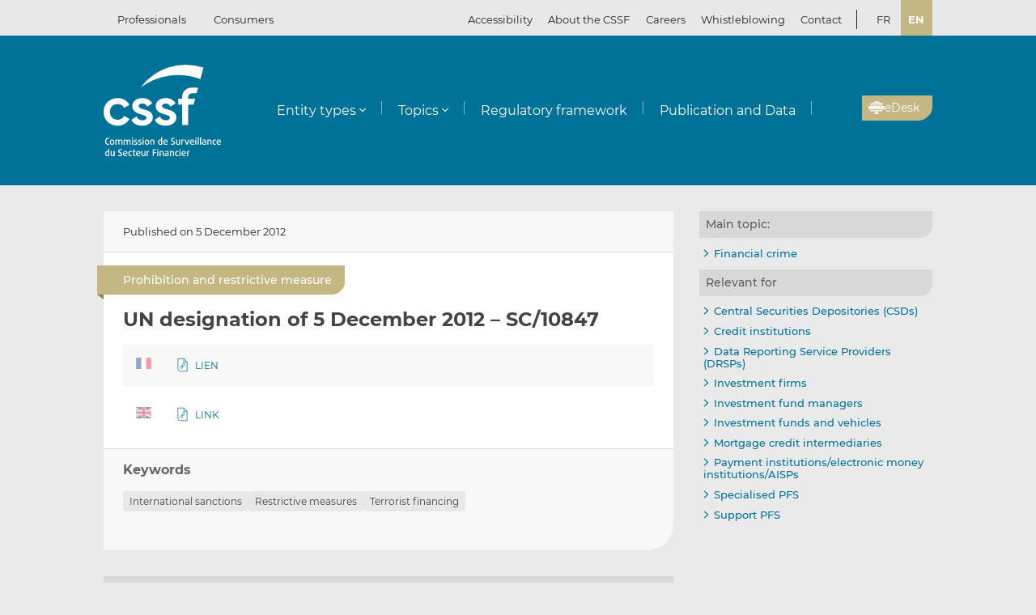

--- FILE ---
content_type: text/html; charset=UTF-8
request_url: https://www.cssf.lu/en/Document/un-designation-of-5-december-2012-sc-10847/
body_size: 17176
content:
<!doctype html>
<html lang="en-GB">
  <head>
  <meta charset="utf-8">
  <meta http-equiv="x-ua-compatible" content="ie=edge">
  <meta name="viewport" content="width=device-width, initial-scale=1, shrink-to-fit=no">
  <meta name="format-detection" content="telephone=no"/>
  <title>UN designation of 5 December 2012 &#8211; SC/10847 &#8211; CSSF</title>
<meta name='robots' content='max-image-preview:large' />
	<style>img:is([sizes="auto" i], [sizes^="auto," i]) { contain-intrinsic-size: 3000px 1500px }</style>
	<link rel="alternate" href="https://www.cssf.lu/fr/Document/designation-de-lonu-du-5-decembre-2012-sc-10847/" hreflang="fr" />
<link rel="alternate" href="https://www.cssf.lu/en/Document/un-designation-of-5-december-2012-sc-10847/" hreflang="en" />
<link rel="preconnect" href="https://webstatistics.apps.cssf.lu"><meta name="Description" content="The Commission de Surveillance du Secteur Financier is a public institution which supervises the professionals and products of the Luxembourg financial sector."><style id='classic-theme-styles-inline-css' type='text/css'>
/*! This file is auto-generated */
.wp-block-button__link{color:#fff;background-color:#32373c;border-radius:9999px;box-shadow:none;text-decoration:none;padding:calc(.667em + 2px) calc(1.333em + 2px);font-size:1.125em}.wp-block-file__button{background:#32373c;color:#fff;text-decoration:none}
</style>
<style id='global-styles-inline-css' type='text/css'>
:root{--wp--preset--aspect-ratio--square: 1;--wp--preset--aspect-ratio--4-3: 4/3;--wp--preset--aspect-ratio--3-4: 3/4;--wp--preset--aspect-ratio--3-2: 3/2;--wp--preset--aspect-ratio--2-3: 2/3;--wp--preset--aspect-ratio--16-9: 16/9;--wp--preset--aspect-ratio--9-16: 9/16;--wp--preset--color--black: #000000;--wp--preset--color--cyan-bluish-gray: #abb8c3;--wp--preset--color--white: #ffffff;--wp--preset--color--pale-pink: #f78da7;--wp--preset--color--vivid-red: #cf2e2e;--wp--preset--color--luminous-vivid-orange: #ff6900;--wp--preset--color--luminous-vivid-amber: #fcb900;--wp--preset--color--light-green-cyan: #7bdcb5;--wp--preset--color--vivid-green-cyan: #00d084;--wp--preset--color--pale-cyan-blue: #8ed1fc;--wp--preset--color--vivid-cyan-blue: #0693e3;--wp--preset--color--vivid-purple: #9b51e0;--wp--preset--gradient--vivid-cyan-blue-to-vivid-purple: linear-gradient(135deg,rgba(6,147,227,1) 0%,rgb(155,81,224) 100%);--wp--preset--gradient--light-green-cyan-to-vivid-green-cyan: linear-gradient(135deg,rgb(122,220,180) 0%,rgb(0,208,130) 100%);--wp--preset--gradient--luminous-vivid-amber-to-luminous-vivid-orange: linear-gradient(135deg,rgba(252,185,0,1) 0%,rgba(255,105,0,1) 100%);--wp--preset--gradient--luminous-vivid-orange-to-vivid-red: linear-gradient(135deg,rgba(255,105,0,1) 0%,rgb(207,46,46) 100%);--wp--preset--gradient--very-light-gray-to-cyan-bluish-gray: linear-gradient(135deg,rgb(238,238,238) 0%,rgb(169,184,195) 100%);--wp--preset--gradient--cool-to-warm-spectrum: linear-gradient(135deg,rgb(74,234,220) 0%,rgb(151,120,209) 20%,rgb(207,42,186) 40%,rgb(238,44,130) 60%,rgb(251,105,98) 80%,rgb(254,248,76) 100%);--wp--preset--gradient--blush-light-purple: linear-gradient(135deg,rgb(255,206,236) 0%,rgb(152,150,240) 100%);--wp--preset--gradient--blush-bordeaux: linear-gradient(135deg,rgb(254,205,165) 0%,rgb(254,45,45) 50%,rgb(107,0,62) 100%);--wp--preset--gradient--luminous-dusk: linear-gradient(135deg,rgb(255,203,112) 0%,rgb(199,81,192) 50%,rgb(65,88,208) 100%);--wp--preset--gradient--pale-ocean: linear-gradient(135deg,rgb(255,245,203) 0%,rgb(182,227,212) 50%,rgb(51,167,181) 100%);--wp--preset--gradient--electric-grass: linear-gradient(135deg,rgb(202,248,128) 0%,rgb(113,206,126) 100%);--wp--preset--gradient--midnight: linear-gradient(135deg,rgb(2,3,129) 0%,rgb(40,116,252) 100%);--wp--preset--font-size--small: 13px;--wp--preset--font-size--medium: 20px;--wp--preset--font-size--large: 36px;--wp--preset--font-size--x-large: 42px;--wp--preset--spacing--20: 0.44rem;--wp--preset--spacing--30: 0.67rem;--wp--preset--spacing--40: 1rem;--wp--preset--spacing--50: 1.5rem;--wp--preset--spacing--60: 2.25rem;--wp--preset--spacing--70: 3.38rem;--wp--preset--spacing--80: 5.06rem;--wp--preset--shadow--natural: 6px 6px 9px rgba(0, 0, 0, 0.2);--wp--preset--shadow--deep: 12px 12px 50px rgba(0, 0, 0, 0.4);--wp--preset--shadow--sharp: 6px 6px 0px rgba(0, 0, 0, 0.2);--wp--preset--shadow--outlined: 6px 6px 0px -3px rgba(255, 255, 255, 1), 6px 6px rgba(0, 0, 0, 1);--wp--preset--shadow--crisp: 6px 6px 0px rgba(0, 0, 0, 1);}:where(.is-layout-flex){gap: 0.5em;}:where(.is-layout-grid){gap: 0.5em;}body .is-layout-flex{display: flex;}.is-layout-flex{flex-wrap: wrap;align-items: center;}.is-layout-flex > :is(*, div){margin: 0;}body .is-layout-grid{display: grid;}.is-layout-grid > :is(*, div){margin: 0;}:where(.wp-block-columns.is-layout-flex){gap: 2em;}:where(.wp-block-columns.is-layout-grid){gap: 2em;}:where(.wp-block-post-template.is-layout-flex){gap: 1.25em;}:where(.wp-block-post-template.is-layout-grid){gap: 1.25em;}.has-black-color{color: var(--wp--preset--color--black) !important;}.has-cyan-bluish-gray-color{color: var(--wp--preset--color--cyan-bluish-gray) !important;}.has-white-color{color: var(--wp--preset--color--white) !important;}.has-pale-pink-color{color: var(--wp--preset--color--pale-pink) !important;}.has-vivid-red-color{color: var(--wp--preset--color--vivid-red) !important;}.has-luminous-vivid-orange-color{color: var(--wp--preset--color--luminous-vivid-orange) !important;}.has-luminous-vivid-amber-color{color: var(--wp--preset--color--luminous-vivid-amber) !important;}.has-light-green-cyan-color{color: var(--wp--preset--color--light-green-cyan) !important;}.has-vivid-green-cyan-color{color: var(--wp--preset--color--vivid-green-cyan) !important;}.has-pale-cyan-blue-color{color: var(--wp--preset--color--pale-cyan-blue) !important;}.has-vivid-cyan-blue-color{color: var(--wp--preset--color--vivid-cyan-blue) !important;}.has-vivid-purple-color{color: var(--wp--preset--color--vivid-purple) !important;}.has-black-background-color{background-color: var(--wp--preset--color--black) !important;}.has-cyan-bluish-gray-background-color{background-color: var(--wp--preset--color--cyan-bluish-gray) !important;}.has-white-background-color{background-color: var(--wp--preset--color--white) !important;}.has-pale-pink-background-color{background-color: var(--wp--preset--color--pale-pink) !important;}.has-vivid-red-background-color{background-color: var(--wp--preset--color--vivid-red) !important;}.has-luminous-vivid-orange-background-color{background-color: var(--wp--preset--color--luminous-vivid-orange) !important;}.has-luminous-vivid-amber-background-color{background-color: var(--wp--preset--color--luminous-vivid-amber) !important;}.has-light-green-cyan-background-color{background-color: var(--wp--preset--color--light-green-cyan) !important;}.has-vivid-green-cyan-background-color{background-color: var(--wp--preset--color--vivid-green-cyan) !important;}.has-pale-cyan-blue-background-color{background-color: var(--wp--preset--color--pale-cyan-blue) !important;}.has-vivid-cyan-blue-background-color{background-color: var(--wp--preset--color--vivid-cyan-blue) !important;}.has-vivid-purple-background-color{background-color: var(--wp--preset--color--vivid-purple) !important;}.has-black-border-color{border-color: var(--wp--preset--color--black) !important;}.has-cyan-bluish-gray-border-color{border-color: var(--wp--preset--color--cyan-bluish-gray) !important;}.has-white-border-color{border-color: var(--wp--preset--color--white) !important;}.has-pale-pink-border-color{border-color: var(--wp--preset--color--pale-pink) !important;}.has-vivid-red-border-color{border-color: var(--wp--preset--color--vivid-red) !important;}.has-luminous-vivid-orange-border-color{border-color: var(--wp--preset--color--luminous-vivid-orange) !important;}.has-luminous-vivid-amber-border-color{border-color: var(--wp--preset--color--luminous-vivid-amber) !important;}.has-light-green-cyan-border-color{border-color: var(--wp--preset--color--light-green-cyan) !important;}.has-vivid-green-cyan-border-color{border-color: var(--wp--preset--color--vivid-green-cyan) !important;}.has-pale-cyan-blue-border-color{border-color: var(--wp--preset--color--pale-cyan-blue) !important;}.has-vivid-cyan-blue-border-color{border-color: var(--wp--preset--color--vivid-cyan-blue) !important;}.has-vivid-purple-border-color{border-color: var(--wp--preset--color--vivid-purple) !important;}.has-vivid-cyan-blue-to-vivid-purple-gradient-background{background: var(--wp--preset--gradient--vivid-cyan-blue-to-vivid-purple) !important;}.has-light-green-cyan-to-vivid-green-cyan-gradient-background{background: var(--wp--preset--gradient--light-green-cyan-to-vivid-green-cyan) !important;}.has-luminous-vivid-amber-to-luminous-vivid-orange-gradient-background{background: var(--wp--preset--gradient--luminous-vivid-amber-to-luminous-vivid-orange) !important;}.has-luminous-vivid-orange-to-vivid-red-gradient-background{background: var(--wp--preset--gradient--luminous-vivid-orange-to-vivid-red) !important;}.has-very-light-gray-to-cyan-bluish-gray-gradient-background{background: var(--wp--preset--gradient--very-light-gray-to-cyan-bluish-gray) !important;}.has-cool-to-warm-spectrum-gradient-background{background: var(--wp--preset--gradient--cool-to-warm-spectrum) !important;}.has-blush-light-purple-gradient-background{background: var(--wp--preset--gradient--blush-light-purple) !important;}.has-blush-bordeaux-gradient-background{background: var(--wp--preset--gradient--blush-bordeaux) !important;}.has-luminous-dusk-gradient-background{background: var(--wp--preset--gradient--luminous-dusk) !important;}.has-pale-ocean-gradient-background{background: var(--wp--preset--gradient--pale-ocean) !important;}.has-electric-grass-gradient-background{background: var(--wp--preset--gradient--electric-grass) !important;}.has-midnight-gradient-background{background: var(--wp--preset--gradient--midnight) !important;}.has-small-font-size{font-size: var(--wp--preset--font-size--small) !important;}.has-medium-font-size{font-size: var(--wp--preset--font-size--medium) !important;}.has-large-font-size{font-size: var(--wp--preset--font-size--large) !important;}.has-x-large-font-size{font-size: var(--wp--preset--font-size--x-large) !important;}
:where(.wp-block-post-template.is-layout-flex){gap: 1.25em;}:where(.wp-block-post-template.is-layout-grid){gap: 1.25em;}
:where(.wp-block-columns.is-layout-flex){gap: 2em;}:where(.wp-block-columns.is-layout-grid){gap: 2em;}
:root :where(.wp-block-pullquote){font-size: 1.5em;line-height: 1.6;}
</style>
<link rel='stylesheet' id='cssf/cookie-consent-css' href='/wp-content/plugins/cssf-cookie-consent/cookie-consent.css' type='text/css' media='all' />
<link rel='stylesheet' id='sage/main.css-css' href='/wp-content/themes/cssf/dist/styles/main_011e43b9.css' type='text/css' media='all' />
<link rel='stylesheet' id='print.css-css' href='/wp-content/themes/cssf/dist/styles/print_011e43b9.css' type='text/css' media='print' />
<script type="text/javascript" src="/wp-includes/js/jquery/jquery.min.js?ver=ca903" id="jquery-core-js"></script>
<script type="text/javascript" src="/wp-includes/js/jquery/jquery-migrate.min.js?ver=c5add" id="jquery-migrate-js"></script>
<link rel="canonical" href="https://www.cssf.lu/en/Document/un-designation-of-5-december-2012-sc-10847/" />
<link rel="alternate" title="oEmbed (JSON)" type="application/json+oembed" href="https://www.cssf.lu/wp-json/oembed/1.0/embed?url=https%3A%2F%2Fwww.cssf.lu%2Fen%2FDocument%2Fun-designation-of-5-december-2012-sc-10847%2F" />
<link rel="alternate" title="oEmbed (XML)" type="text/xml+oembed" href="https://www.cssf.lu/wp-json/oembed/1.0/embed?url=https%3A%2F%2Fwww.cssf.lu%2Fen%2FDocument%2Fun-designation-of-5-december-2012-sc-10847%2F&#038;format=xml" />
<script type="text/javascript">(()=>{var o,c=document.cookie.match("(^|[^;]+)\\s*cssf_cookies\\s*=\\s*([^;]+)"),s=c?decodeURIComponent(c.pop()):"";try{o=JSON.parse(s)}catch(c){o=!1}window.cssf_cookies=!1!==o?o:{}})();</script><link rel="preload" href="/wp-content/themes/cssf/dist/fonts/Montserrat-BoldItalic_bcc7a47b.woff2" as="font" crossorigin><link rel="preload" href="/wp-content/themes/cssf/dist/fonts/Montserrat-Bold_1eaf5953.woff2" as="font" crossorigin><link rel="preload" href="/wp-content/themes/cssf/dist/fonts/Montserrat-Italic_82168e0b.woff2" as="font" crossorigin><link rel="preload" href="/wp-content/themes/cssf/dist/fonts/Montserrat-Medium_4193cb37.woff2" as="font" crossorigin><link rel="preload" href="/wp-content/themes/cssf/dist/fonts/Montserrat-Regular_6c880721.woff2" as="font" crossorigin><link rel="preload" href="/wp-content/themes/cssf/dist/fonts/Montserrat-SemiBold_c74260cd.woff2" as="font" crossorigin>    <script type="text/javascript">
      var _paq = window._paq || [];
      if (window.cssf_cookies == undefined || window.cssf_cookies.performance != true) {
          _paq.push(['disableCookies']);
      }
      /* tracker methods like "setCustomDimension" should be called before "trackPageView" */
      _paq.push(['trackPageView']);
      _paq.push(['enableLinkTracking']);
      (function() {
        var u="https://webstatistics.apps.cssf.lu/";
        _paq.push(['setTrackerUrl', u+'matomo.php']);
        _paq.push(['setSiteId', '5']);
        var d=document, g=d.createElement('script'), s=d.getElementsByTagName('script')[0];
        g.type='text/javascript'; g.async=true; g.defer=true; g.src=u+'matomo.js'; s.parentNode.insertBefore(g,s);
      })();
    </script><link rel="icon" href="/wp-content/uploads/cropped-favicon-32x32.png" sizes="32x32" />
<link rel="icon" href="/wp-content/uploads/cropped-favicon-192x192.png" sizes="192x192" />
<link rel="apple-touch-icon" href="/wp-content/uploads/cropped-favicon-180x180.png" />
<meta name="msapplication-TileImage" content="/wp-content/uploads/cropped-favicon-270x270.png" />
</head>
  <body class="wp-singular document-template-default single single-document postid-14182 wp-theme-cssfresources un-designation-of-5-december-2012-sc-10847 app-data index-data singular-data single-data single-document-data single-document-un-designation-of-5-december-2012-sc-10847-data">
    <div class="overlay" id="overlay" role="presentation"></div>

<div class="search-form-dialog" style="display: none" role="dialog" aria-modal="true" aria-labelledby="search-form-dialog" tabindex="-1">
  <span id="search-form-dialog" class="screen-reader-text"></span>
  <form role="search" method="get" id="search-form-impl" action="/en/">
    <button class="close-tool" type="button">
      <span class="screen-reader-text">Close</span>
    </button>
          <div class="overlay-profiles profile-switcher">
        <ul>
                      <li>
              <button
                type="button"
                data-slug="professionals"
                                              >Professionals</button>
          </li>
                      <li>
              <button
                type="button"
                data-slug="consumers"
                                              >Consumers</button>
          </li>
                  </ul>
      </div>
    
    <div class="overlay-container search-in-title" role="heading" aria-level="2">Search in:</div>

    <div class="search-form-input-container">
      <label style="flex:1">
        <span id="search-form-dialog-search-field-label" class="screen-reader-text" aria-live="assertive" data-required-message="This field is required">Search for information (3 characters minimum)</span>
        <input type="search" class="search-form__field" id="search-input" pattern=".{3,}" required
               title="Search for information (3 characters minimum)"
               placeholder="Search for information (3 characters minimum)"
               name="s" aria-labelledby="search-form-dialog-search-field-label">
      </label>
      <button class="search-submit-transparent">
        <span class="screen-reader-text">Search</span>
        <i class="far fa-search"></i>
      </button>
    </div>

    <div class="search-library-options" role="radiogroup" aria-label="Search in:">
      
      <label class="search-library-options__option checked">
        <input type="radio" name="search-option" aria-labelledby="all-content-option" data-target="/en/" data-search-param="s" checked="checked">
        <span id="all-content-option" class="search-library-options__content">
          <svg aria-hidden="true" xmlns="http://www.w3.org/2000/svg" width="100" height="67" viewbox="0 0 100 67"><defs><clipPath id="search-all-a"><path fill="none" d="M0 0h47v47H0z"/></clipPath></defs><g><g clip-path="url(#search-all-a)"><path d="M39.943 47.047H-.047V0H47v39.99a7.057 7.057 0 01-7.057 7.057" class="main-color" fill="#b6ada5"/><path d="M39.616 36.463l-16.048-16.52 2.738-2.809 1.554 1.595 3.008-3.009-8.646-8.857-2.949 3.009 1.545 1.595-8.55 8.666-1.55-1.595-2.8 2.869 8.626 8.847 2.8-2.859-1.545-1.545 2.758-2.828 16.049 16.52a2.086 2.086 0 002.95.059l.059-.059a2.156 2.156 0 00.622-1.535 2.206 2.206 0 00-.622-1.545m-32.9.692h12.453v3.019H6.716z" fill="#fff"/></g><g><g clip-path="url(#a)" transform="translate(53 20)"><path d="M39.95 47H0V0h47v39.95A7.05 7.05 0 0139.95 47" class="main-color" fill="#b6ada5"/><path fill="#fff" d="M6.709 6.889H35.08v3.016H6.709z"/><path fill="#fff" d="M37.576 6.889h3.956v3.016h-3.956z"/><path fill="#fff" d="M6.709 14.446H35.08v3.016H6.709z"/><path fill="#fff" d="M37.576 14.446h3.956v3.016h-3.956z"/><path fill="#fff" d="M6.709 22.004H35.08v3.016H6.709z"/><path fill="#fff" d="M37.576 22.004h3.956v3.016h-3.956z"/><path fill="#fff" d="M6.709 29.561H35.08v3.016H6.709z"/><path fill="#fff" d="M37.576 29.561h3.956v3.016h-3.956z"/><path fill="#fff" d="M6.797 37.118h28.371v3.016H6.797z"/><path fill="#fff" d="M37.576 37.118h3.956v3.016h-3.956z"/></g></g></g></svg>
          <span>All content</span>
        </span>
      </label>

              <label class="search-library-options__option">
          <input aria-labelledby="regulatory-framework-option" type="radio" name="search-option" data-target="/en/regulatory-framework/" data-search-param="keyword">
          <span id="regulatory-framework-option" class="search-library-options__content">
            <svg aria-hidden="true" xmlns="http://www.w3.org/2000/svg" width="67" height="67" viewBox="0 0 67 67"><defs><clipPath id="search-regulatory-framework-icon-clip"><path transform="translate(.066)" fill="none" d="M0 0h67v67H0z"/></clipPath></defs><g><g clip-path="url(#search-regulatory-framework-icon-clip)" transform="translate(-.066)"><path d="M57.006 67.066H0V0h67.066v57.006a10.06 10.06 0 01-10.06 10.06" class="main-color" fill="#b6ada5"/><path d="M56.54 51.979l-22.878-23.55 3.9-4 2.216 2.274 4.29-4.29L31.746 9.784l-4.2 4.29 2.2 2.274-12.184 12.353-2.216-2.274-3.99 4.09 12.3 12.611 3.989-4.075-2.2-2.2 3.932-4.032 22.878 23.55a2.974 2.974 0 004.205.085c.029-.028.057-.056.085-.085a3.073 3.073 0 00.886-2.188 3.145 3.145 0 00-.886-2.2m-46.9.987h17.74v4.3H9.64z" fill="#fff"/></g></g></svg>
            <span>Regulatory framework</span>
          </span>
        </label>
      
              <label class="search-library-options__option">
          <input type="radio" name="search-option" data-target="/en/publication-data/" data-search-param="keyword">
          <span class="search-library-options__content">
            <svg xmlns="http://www.w3.org/2000/svg" width="67" height="67" aria-hidden="true"><defs><clipPath id="search-publications-icon-clip"><path fill="none" d="M0 0h67v67H0z"/></clipPath></defs><g clip-path="url(#search-publications-icon-clip)"><path fill="#b6ada5" d="M56.95 67H0V0h67v56.95A10.05 10.05 0 0 1 56.95 67" class="main-color"/><path fill="#fff" d="M9.565 9.82h40.444v4.3H9.565zM53.566 9.82h5.639v4.3h-5.639zM9.565 20.593h40.444v4.299H9.565zM53.566 20.593h5.639v4.299h-5.639zM9.565 31.367h40.444v4.3H9.565zM53.566 31.367h5.639v4.3h-5.639zM9.565 42.14h40.444v4.3H9.565zM53.566 42.14h5.639v4.3h-5.639zM9.689 52.913h40.444v4.3H9.689zM53.566 52.913h5.639v4.3h-5.639z"/></g></svg>
            <span>Publication and data</span>
          </span>
        </label>
      
    </div>

    <div class="direct-links">
      <div class="direct-links-title">
        <i class="fas fa-external-link-alt"></i>
        Direct links
      </div>
      <div class="direct-links-list">
        <div class="loader fa-1x" role="status">
  <i class="far fa-spinner fa-pulse"></i>
  <span class="screen-reader-text">Loading...</span>
</div>
                                          </div>
    </div>

    <div class="search-submit-wrap">
      <input type="submit" class="search-submit" value="Search">
    </div>

  </form>

  <div class="search-entities-link">
    <a href="https://searchentities.apps.cssf.lu/search-entities/search" target="_blank" rel="noopener noreferrer" class="external">
      <div class="svg-icon">
        <svg aria-hidden="true" xmlns="http://www.w3.org/2000/svg" width="67" height="67" viewbox="0 0 67 67"><defs><clipPath id="search-entities-icon-a"><path fill="none" d="M0 0h67v67H0z"/></clipPath></defs><g clip-path="url(#search-entities-icon-a)"><path d="M57.2 66.351H0v-67.3h67.3v57.2a10.1 10.1 0 01-10.1 10.1" class="main-color" fill="#aca39c"/><path d="M54.828 50.907L44.769 39.529a3.194 3.194 0 00-3.266-.955l-1.124-1.28a16.633 16.633 0 10-2.05 1.745l1.134 1.291a3.2 3.2 0 00.516 3.433l10.059 11.378a3.2 3.2 0 104.79-4.234m-39.4-25.306a13.211 13.211 0 1113.214 13.211 13.226 13.226 0 01-13.21-13.211" fill="#fff"/><path d="M28.642 24.44a3.439 3.439 0 10-3.44-3.435 3.439 3.439 0 003.44 3.435" fill="#fff"/><path data-name="Path 122" d="M30.156 25.269h-3a4.346 4.346 0 00-4.29 4.4 4.286 4.286 0 004.265 4.266h7.566V29.81a4.579 4.579 0 00-4.54-4.541" fill="#fff"/></g></svg>
      </div>
      <div class="text">
        <p>Entities</p>
        <p>Access the database</p>
      </div>
    </a>
  </div>
</div>

<div class="cssf-toolbox-dialog overlay-element" id="cssf-toolbox" style="display: none" role="dialog" aria-modal="true" aria-labelledby="toolbox-dialog" tabindex="-1">
  <span id="toolbox-dialog" class="screen-reader-text"></span>
  <button class="close-tool" type="button">
    <span class="screen-reader-text">Close</span>
  </button>
      <div class="overlay-profiles profile-switcher">
      <ul>
                  <li>
            <button
              type="button"
              data-slug="professionals"
                                        >Professionals</button>
        </li>
                  <li>
            <button
              type="button"
              data-slug="consumers"
                                        >Consumers</button>
        </li>
              </ul>
    </div>
  
  <div class="overlay-container overlay-container-toolbox">
    <div class="loader fa-1x" role="status">
  <i class="far fa-spinner fa-pulse"></i>
  <span class="screen-reader-text">Loading...</span>
</div>
                        <ul class="toolbox-elements">
          <li><a
      class="cssf-toolbox-element"
              target="_blank"
        rel="noopener noreferrer"
            href="https://searchentities.apps.cssf.lu/search-entities/search"
            title="Search Entities: Information on the entities authorised in Luxembourg and supervised by the CSSF."
      >
      <img class="svg-icon" aria-hidden="true" alt="Icon for Search Entities" src="/wp-content/uploads/search-entities.svg" width="60" height="60">
      <p>Search Entities</p>
    </a></li>
          <li><a
      class="cssf-toolbox-element"
              target="_blank"
        rel="noopener noreferrer"
            href="https://whistleblowing.apps.cssf.lu/index.html?language=en"
            title="Whistleblowing: Reporting of breaches of financial sector regulations to the CSSF."
      >
      <img class="svg-icon" aria-hidden="true" alt="Icon for Whistleblowing" src="/wp-content/uploads/whistle-blowing.svg" width="60" height="60">
      <p>Whistleblowing</p>
    </a></li>
          <li><a
      class="cssf-toolbox-element"
              target="_blank"
        rel="noopener noreferrer"
            href="https://reclamations.apps.cssf.lu/index.html?language=en"
            title="Customer complaint: Request for out-of-court complaint resolution with the CSSF."
      >
      <img class="svg-icon" aria-hidden="true" alt="Icon for Customer complaint" src="/wp-content/uploads/customer-complaints.svg" width="60" height="60">
      <p>Customer complaint</p>
    </a></li>
          <li><a
      class="cssf-toolbox-element"
              target="_blank"
        rel="noopener noreferrer"
            href="https://audit.apps.cssf.lu/#home"
            title="Public register of the audit profession: Register of all “réviseurs d’entreprises agréés” (approved statutory auditors) and “cabinets de révision agréés” (approved audit firms), including audit firms approved in another Member State."
      >
      <img class="svg-icon" aria-hidden="true" alt="Icon for Public register of the audit profession" src="/wp-content/uploads/public-register.svg" width="60" height="60">
      <p>Public register of the audit profession</p>
    </a></li>
  </ul>
            </div>
</div>
        <header id="top" class="banner" role="banner">
  <a class="screen-reader-text skip-link" href="#content">Skip to content</a>

  <div class="top-bar">
    <div class="container">

      <div class="profile-switcher" data-localized-current-label="Current profile">
    <ul aria-label="User profile selector">
              <li>
          <button
            data-slug="professionals"
                                  >Professionals</button>
      </li>
              <li>
          <button
            data-slug="consumers"
                                  >Consumers</button>
      </li>
          </ul>
    <div class="loader fa-1x" role="status">
  <i class="far fa-spinner fa-pulse"></i>
  <span class="screen-reader-text">Loading...</span>
</div>
  </div>

      <nav class="nav-top">
        <div class="a11y-popin_block">
  <button class="a11y-popin_toggle" aria-expanded="false" aria-controls="a11y-popin">Accessibility <i class="far fa-angle-down"></i></button>
  <div id="a11y-popin" class="a11y-popin_wrap">
    <button class="a11y-popin_close" type="button">
      <span class="screen-reader-text">Close</span>
    </button>
    <p id="a11y-contrasts" class="a11y-popin_title">Contrasts</p>
    <div class="a11y-popin_button-group a11y-popin_button-group-contrasts" data-button-group="contrasts" data-localized-current-label="active button">
      <button class="a11y-popin_button" type="button" data-value="default" title="Default" aria-describedby="a11y-contrasts">Default</button>
      <button class="a11y-popin_button" type="button" data-value="increased" title="Increased" aria-describedby="a11y-contrasts">Increased</button>
    </div>
  </div>
</div>

        <div class="menu-top-menu-en-container"><ul id="menu-top-menu-en" class="nav" role="menubar" aria-label="Top menu"><li id="menu-item-46547" class="menu-item menu-item-type-post_type menu-item-object-page menu-item-46547" role="none"><a href="/en/about-the-cssf/" role="menuitem">About the CSSF</a></li>
<li id="menu-item-29456" class="menu-item menu-item-type-custom menu-item-object-custom menu-item-29456" role="none"><a target="_blank" href="https://careers.cssf.lu/en/home/" role="menuitem">Careers</a></li>
<li id="menu-item-83059" class="menu-item menu-item-type-custom menu-item-object-custom menu-item-83059" role="none"><a href="/en/whistleblower-protection/" lang="en" role="menuitem">Whistleblowing</a></li>
<li id="menu-item-29" class="menu-item menu-item-type-post_type menu-item-object-page menu-item-29" role="none"><a href="/en/contacts/" role="menuitem">Contact</a></li>
</ul></div>
                  <ul class="lang-switch" aria-label="Language selector" data-localized-current-label="Current language">
            	<li class="lang-item lang-item-184 lang-item-fr lang-item-first"><a lang="fr-FR" hreflang="fr-FR" href="/fr/Document/designation-de-lonu-du-5-decembre-2012-sc-10847/">fr</a></li>
	<li class="lang-item lang-item-181 lang-item-en current-lang"><a lang="en-GB" hreflang="en-GB" href="/" aria-current="true">en</a></li>
          </ul>
              </nav>
    </div>
  </div> 

  <div class="fixed-top-bar" id="fixed-top-bar">
    <div class="top-bar">
      <div class="container">
        <div class="profile-switcher" data-localized-current-label="Current profile">
    <ul aria-label="User profile selector">
              <li>
          <button
            data-slug="professionals"
                                  >Professionals</button>
      </li>
              <li>
          <button
            data-slug="consumers"
                                  >Consumers</button>
      </li>
          </ul>
    <div class="loader fa-1x" role="status">
  <i class="far fa-spinner fa-pulse"></i>
  <span class="screen-reader-text">Loading...</span>
</div>
  </div>

        <div class="fixed-tools">
          <a href="#s" class="search-toggle fixed-tool" role="button" title="Search for information"><i class="far fa-search"></i></a>

          <a href="#s" class="toolbox-toggle fixed-tool" role="button" title="Open the CSSF toolbox"><i class="fas fa-tools"></i></a>
          <a href="/en/"><img src="/wp-content/themes/cssf/dist/images/cssf-logo-gray_120cb480.svg" alt="CSSF Logo" width="69" height="20"></a>
        </div>

      </div>
    </div>
  </div>

  <div class="main-header">
    <div class="container">
      <a class="brand" href="/en/"><img src="/wp-content/themes/cssf/dist/images/cssf-logo-white_0766d405.svg" alt="CSSF Commission de Surveillance du Secteur Financier" width="120" height="93">
      <img class="brand print-only" src="/wp-content/themes/cssf/dist/images/cssf-logo-blue_f6d9b0e1.svg" alt="" width="120" height="93"></a>

      <nav class="nav-primary" aria-label="Main menu">

                  <div class="nav-primary__wrapper">
            <div class="nav-primary__wrapper"><button class="nav-primary__toggle nav-primary__toggle--close" aria-label="Close menu"><i class="far fa-times"></i></button><ul id="menu-main-menu-professionals-en" class="nav" role="menubar"><li id="menu-item-31" class="menu-item menu-item-type-custom menu-item-object-custom menu-item-has-children menu-item-31" role="none"><a href="#" role="button" aria-haspopup="menu">Entity types</a>
<ul class="sub-menu" role="menu">
	<li id="menu-item-1534" class="menu-item menu-item-type-post_type menu-item-object-page menu-item-1534" role="none"><a href="/en/central-securities-depositories/" role="menuitem">Central Securities Depositories (CSDs)</a></li>
	<li id="menu-item-209" class="menu-item menu-item-type-post_type menu-item-object-page menu-item-209" role="none"><a href="/en/credit-institutions/" role="menuitem">Credit institutions</a></li>
	<li id="menu-item-103330" class="menu-item menu-item-type-post_type menu-item-object-page menu-item-103330" role="none"><a href="/en/credit-servicers/" role="menuitem">Credit servicers</a></li>
	<li id="menu-item-57205" class="menu-item menu-item-type-post_type menu-item-object-page menu-item-57205" role="none"><a href="/en/crowdfunding-service-providers/" role="menuitem">Crowdfunding service providers</a></li>
	<li id="menu-item-109255" class="menu-item menu-item-type-post_type menu-item-object-page menu-item-109255" role="none"><a href="/en/crypto-assets-service-providers-casp/" role="menuitem">Crypto-Assets Service Providers (CASPs)</a></li>
	<li id="menu-item-5215" class="menu-item menu-item-type-post_type menu-item-object-page menu-item-5215" role="none"><a href="/en/data-reporting-service-provider/" role="menuitem">Data Reporting Service Providers (DRSPs)</a></li>
	<li id="menu-item-105" class="menu-item menu-item-type-post_type menu-item-object-page menu-item-105" role="none"><a href="/en/investment-firms/" role="menuitem">Investment firms</a></li>
	<li id="menu-item-107737" class="menu-item menu-item-type-post_type menu-item-object-page menu-item-107737" role="none"><a href="/en/investment-vehicles-and-investment-fund-managers/" role="menuitem">Investment vehicles and investment fund managers</a></li>
	<li id="menu-item-111564" class="menu-item menu-item-type-post_type menu-item-object-page menu-item-111564" role="none"><a href="/en/issuers-of-tokens/" role="menuitem">Issuers of Tokens</a></li>
	<li id="menu-item-2018" class="menu-item menu-item-type-post_type menu-item-object-page menu-item-2018" role="none"><a href="/en/mortgage-credit-intermediaries/" role="menuitem">Mortgage credit intermediaries</a></li>
	<li id="menu-item-1160" class="menu-item menu-item-type-post_type menu-item-object-page menu-item-1160" role="none"><a href="/en/payment-institutions-electronic-money-institutions-aisp/" role="menuitem">Payment institutions/electronic money institutions/AISPs</a></li>
	<li id="menu-item-106" class="menu-item menu-item-type-post_type menu-item-object-page menu-item-106" role="none"><a href="/en/public-oversight-of-the-audit-profession/" role="menuitem">Public Oversight of the Audit Profession</a></li>
	<li id="menu-item-720" class="menu-item menu-item-type-post_type menu-item-object-page menu-item-720" role="none"><a href="/en/specialised-pfs/" role="menuitem">Specialised PFS</a></li>
	<li id="menu-item-719" class="menu-item menu-item-type-post_type menu-item-object-page menu-item-719" role="none"><a href="/en/support-pfs/" role="menuitem">Support PFS</a></li>
	<li id="menu-item-19975" class="menu-item menu-item-type-post_type menu-item-object-page menu-item-19975" role="none"><a href="/en/virtual-asset-service-provider/" role="menuitem">Virtual Asset Service Providers (VASPs)</a></li>
</ul>
</li>
<li id="menu-item-88778" class="menu-item menu-item-type-custom menu-item-object-custom menu-item-has-children menu-item-88778" role="none"><a href="https://www.cssf.lu/en/markets/" role="button" aria-haspopup="menu">Topics</a>
<ul class="sub-menu" role="menu">
	<li id="menu-item-88779" class="menu-item menu-item-type-post_type menu-item-object-page menu-item-88779" role="none"><a href="/en/benchmarks/" role="menuitem">Benchmarks</a></li>
	<li id="menu-item-94404" class="menu-item menu-item-type-post_type menu-item-object-page menu-item-94404" role="none"><a href="/en/corporate-sustainability-reporting-directive-csrd/" role="menuitem">Corporate Sustainability Reporting Directive (CSRD)</a></li>
	<li id="menu-item-88780" class="menu-item menu-item-type-post_type menu-item-object-page menu-item-88780" role="none"><a href="/en/enforcement-of-financial-information/" role="menuitem">Enforcement of Issuer Disclosure</a></li>
	<li id="menu-item-107845" class="menu-item menu-item-type-post_type menu-item-object-page menu-item-107845" role="none"><a href="/en/european-green-bonds-and-other-sustainable-bonds/" role="menuitem">European Green Bonds and other sustainable bonds</a></li>
	<li id="menu-item-88781" class="menu-item menu-item-type-post_type menu-item-object-page menu-item-88781" role="none"><a href="/en/emir-regulation/" role="menuitem">European Market Infrastructure Regulation (EMIR)</a></li>
	<li id="menu-item-113066" class="menu-item menu-item-type-post_type menu-item-object-page menu-item-113066" role="none"><a href="/en/ict-and-cyber-risk-for-dora-entities/" role="menuitem">ICT and cyber risk – for DORA entities</a></li>
	<li id="menu-item-88782" class="menu-item menu-item-type-post_type menu-item-object-page menu-item-88782" role="none"><a href="/en/information-requirements-issuers-of-securities/" role="menuitem">Information requirements for issuers of securities</a></li>
	<li id="menu-item-88783" class="menu-item menu-item-type-post_type menu-item-object-page menu-item-88783" role="none"><a href="/en/markets-in-crypto-assets-mica-micar/" role="menuitem">Markets in Crypto-Assets (MiCA/MiCAR)</a></li>
	<li id="menu-item-88784" class="menu-item menu-item-type-post_type menu-item-object-page menu-item-88784" role="none"><a href="/en/markets-financial-instruments-mifid-ii-mifir/" role="menuitem">Markets in Financial Instruments (MiFID II/MiFIR)</a></li>
	<li id="menu-item-88785" class="menu-item menu-item-type-post_type menu-item-object-page menu-item-88785" role="none"><a href="/en/market-abuse/" role="menuitem">Market abuse</a></li>
	<li id="menu-item-88786" class="menu-item menu-item-type-post_type menu-item-object-page menu-item-88786" role="none"><a href="/en/prospectus/" role="menuitem">Prospectus</a></li>
	<li id="menu-item-88787" class="menu-item menu-item-type-post_type menu-item-object-page menu-item-88787" role="none"><a href="/en/securities-financing-transaction-regulation-sftr/" role="menuitem">Securities Financing Transaction Regulation (SFTR)</a></li>
	<li id="menu-item-88788" class="menu-item menu-item-type-post_type menu-item-object-page menu-item-88788" role="none"><a href="/en/short-selling/" role="menuitem">Short Selling (SSR)</a></li>
	<li id="menu-item-88789" class="menu-item menu-item-type-post_type menu-item-object-page menu-item-88789" role="none"><a href="/en/squeeze-out-and-sell-out/" role="menuitem">Squeeze-out and sell-out</a></li>
	<li id="menu-item-88790" class="menu-item menu-item-type-post_type menu-item-object-page menu-item-88790" role="none"><a href="/en/takeover-bids/" role="menuitem">Takeover bids</a></li>
</ul>
</li>
<li id="menu-item-37852" class="menu-item menu-item-type-post_type menu-item-object-page menu-item-37852" role="none"><a href="/en/regulatory-framework/" role="menuitem">Regulatory framework</a></li>
<li id="menu-item-37853" class="menu-item menu-item-type-post_type menu-item-object-page menu-item-37853" role="none"><a href="/en/publication-data/" role="menuitem">Publication and Data</a></li>
</ul></div>
          </div>
        
        <div class="cssf-menu-buttons">

          <button class="search-toggle tools" aria-label="Search for information"><i class="far fa-search"></i></button>

          <button class="toolbox-toggle tools" aria-label="Open the CSSF toolbox"><i class="fas fa-tools"></i></button>

          <div id="cssf-toolbox-tooltip" class="cssf-toolbox-tooltip show" role="tooltip" data-popper-placement="bottom-end">
            <div class="cssf-toolbox-tooltip-title">
              CSSF Search & Toolbox
            </div>
            <div class="cssf-toolbox-tooltip-content">
              Open the search
              <i class="far fa-search"></i>
              or access the CSSF tools and applications
              <i class="fas fa-tools"></i>
            </div>
            <div class="cssf-toolbox-tooltip-arrow" data-popper-arrow=""></div>
          </div>

        </div>

        <a href="https://edesk.apps.cssf.lu/edesk-dashboard/homepage?lng=en" target="_blank" class="edesk-button-link" title="eDesk">
          <svg class="icon edesk-icon" aria-hidden="true" xmlns="http://www.w3.org/2000/svg" xml:space="preserve" x="0" y="0" style="enable-background:new 0 0 200.2 174.1" version="1.1" viewBox="0 0 200.2 174.1"><style>.st0{fill:transparent}</style><path d="M908.6 387.1v21.5h130.5c13.4 0 24.7-9.1 28-21.5h-17c-3.8 5.2-10 8.6-17 8.6H922.5v-8.6h-13.9zM922.5 313.8h14.8c-1.4 4.7-2.1 9.7-2.1 14.8 0 1.3 0 2.6.2 3.9H1041.5c.1-1.3.2-2.6.2-3.9 0-5.2-.7-10.1-2.1-14.8h14.8v18.7h13.9V301h-34.4c-9.3-15.3-26.2-25.5-45.4-25.5s-36.1 10.2-45.4 25.5h-34.4v31.6h13.9l-.1-18.8zm23.7 13.8c.2-6.2 1.7-12.1 4.2-17.4 3.3.7 6.6 1.4 10 1.9-1.5 5-2.3 10.2-2.4 15.4h-11.8v.1zm19.8 0c.1-4.9.9-9.8 2.5-14.3 5.2.6 10.5.9 15.9 1.1v13.3H966v-.1zm26.4-37.3c5.2 4.2 9.5 9.4 12.6 15.3-4.1.4-8.4.7-12.6.8v-16.1zm-8 0v16c-4.3-.1-8.5-.3-12.6-.7 3-5.9 7.3-11.1 12.6-15.3zm8 37.3v-13.3c5.4-.1 10.7-.5 15.9-1.1 1.5 4.6 2.4 9.4 2.5 14.3h-18.4v.1zm26.4 0c-.1-5.3-.9-10.5-2.4-15.4 3.4-.5 6.7-1.2 10-1.9 2.6 5.3 4.1 11.2 4.2 17.4h-11.8v-.1zm3-24.6c-2.8.6-5.6 1.1-8.4 1.5-2.7-5.7-6.3-11-10.7-15.6 7.7 2.9 14.3 7.8 19.1 14.1zM974 289c-4.4 4.6-8 9.8-10.7 15.5-2.9-.4-5.7-.9-8.4-1.5 4.9-6.3 11.5-11.2 19.1-14zM971 415.3v23.3h-14.9c-1.8 0-3.3 1.5-3.3 3.3s1.5 3.3 3.3 3.3h64.5c1.8 0 3.3-1.5 3.3-3.3s-1.5-3.3-3.3-3.3h-14.9v-23.3H971zM1045 349.1c-3.6 0-6.5 2.9-6.5 6.5s2.9 6.5 6.5 6.5 6.5-2.9 6.5-6.5-3-6.5-6.5-6.5z" class="st0"/><path d="M1068.1 338.5H884.8V381H1078.2c7.6 0 13.8-6.2 13.8-13.8v-28.8l-23.9.1zm-128.6 24.9h-8.7v-8.7h8.7v8.7zm26.6 0h-8.7v-8.7h8.7v8.7zm26.6 0H984v-8.7h8.7v8.7zm26.6 0h-8.7v-8.7h8.7v8.7zM1059 375l-4.7-4.7-4.3-4.3c-1.5.7-3.2 1.1-5 1.1-6.3 0-11.5-5.2-11.5-11.5 0-6.4 5.2-11.5 11.5-11.5 3.8 0 7.2 1.8 9.3 4.7 1.4 1.9 2.3 4.3 2.3 6.8s-.8 4.9-2.3 6.8c-.1.2-.2.3-.3.4l.3.3 8.3 8.3-3.6 3.6z" class="st0"/><path d="M25.5 112v20.1h121.9c12.5 0 23.1-8.5 26.2-20.1h-15.9c-3.6 4.9-9.3 8-15.9 8H38.6v-8H25.5zM38.6 43.5h13.8c-1.3 4.4-2 9.1-2 13.9 0 1.2 0 2.4.1 3.6H150c.1-1.2.1-2.4.1-3.6 0-4.8-.7-9.5-2-13.9h13.8V61h13V31.5h-32.1c-8.7-14.3-24.5-23.8-42.4-23.8-18 0-33.7 9.5-42.4 23.8H25.5V61h13l.1-17.5zm22.1 12.9c.1-5.8 1.6-11.3 4-16.3 3.1.7 6.2 1.3 9.3 1.8-1.4 4.6-2.2 9.5-2.3 14.4l-11 .1zm18.4 0c.1-4.6.9-9.1 2.3-13.4 4.9.5 9.8.9 14.9 1v12.4H79.1zm24.7-34.8c4.9 3.9 8.9 8.8 11.8 14.3-3.9.4-7.8.6-11.8.7v-15zm-7.5-.1v15c-4-.1-7.9-.3-11.8-.7 2.9-5.4 7-10.3 11.8-14.3zm7.5 34.9V44c5-.1 10-.4 14.9-1 1.4 4.3 2.2 8.8 2.3 13.4h-17.2zm24.7 0c-.1-4.9-.9-9.8-2.3-14.4 3.2-.5 6.3-1.1 9.3-1.8 2.4 4.9 3.8 10.4 4 16.3l-11-.1zm2.9-23c-2.6.5-5.2 1-7.9 1.4-2.5-5.4-5.8-10.3-10-14.5 7.2 2.6 13.3 7.2 17.9 13.1zM86.6 20.3c-4.1 4.3-7.5 9.2-10 14.5-2.6-.4-5.2-.8-7.8-1.4 4.5-5.9 10.7-10.5 17.8-13.1zM83.9 138.3v21.8h-14c-1.7 0-3.1 1.4-3.1 3.1s1.4 3.1 3.1 3.1h60.3c1.7 0 3.1-1.4 3.1-3.1s-1.4-3.1-3.1-3.1h-13.9v-21.8H83.9zM153 76.5c-3.4 0-6.1 2.7-6.1 6.1s2.7 6.1 6.1 6.1 6.1-2.7 6.1-6.1c0-3.4-2.8-6.1-6.1-6.1z"/><path d="M174.6 66.7H3.3v39.8H184c7.1 0 12.9-5.8 12.9-12.9V66.7h-22.3zM54.4 89.9h-8.1v-8.1h8.1v8.1zm24.9 0h-8.1v-8.1h8.1v8.1zm24.8 0H96v-8.1h8.1v8.1zm24.9 0h-8.1v-8.1h8.1v8.1zm37.1 10.9-4.4-4.4-4-4c-1.4.7-3 1.1-4.6 1.1-5.9 0-10.8-4.8-10.8-10.8 0-5.9 4.8-10.8 10.8-10.8 3.5 0 6.7 1.7 8.7 4.4 1.3 1.8 2.1 4 2.1 6.4s-.8 4.6-2.1 6.4c-.1.1-.2.3-.3.4l.3.3 7.7 7.7-3.4 3.3z"/></svg>          <span>eDesk</span>
        </a>

        <button class="nav-primary__toggle nav-primary__toggle--open" aria-expanded="false" aria-label="Main menu">
          <i class="far fa-bars"></i>
        </button>

      </nav>
    </div>
  </div>

</header>
    <main role="main" class="wrap">
      <div class="content">
        <div id="content" class="main" tabindex="-1">
                 <div class="page-container">
      <div class="container">
        <div class="page-content">
  <div class="article-container">
    <div class="main-content">
      <div class="content-header">
                <div class="content-header-info">
          <div class="single-news__top-meta">
            
                                          <div class="single-news__date">
                                      <i class="far fa-calendar"></i>
                                    Published on 5 December 2012</div>
                          
                      </div>
          <div class="social-share">
  <ul class="social-share__icons">
    <li><a rel="nofollow" href="mailto:?subject=CSSF%20-%20UN%20designation%20of%205%20December%202012%20%26%238211%3B%20SC%2F10847&amp;body=I%20would%20like%20to%20share%20with%20you%20this%20content%20from%20the%20CSSF%3A%0A%0AUN%20designation%20of%205%20December%202012%20%26%238211%3B%20SC%2F10847%0Ahttps%3A%2F%2Fwww.cssf.lu%2Fen%2FDocument%2Fun-designation-of-5-december-2012-sc-10847%2F"
   class="share-now"
   title="Email this"
   aria-labelledby="share-email"
>
  <span id="share-email" class="screen-reader-text">Email this</span>
  <i class="fas fa-envelope"></i>
</a>
</li>
    <li><a rel="nofollow"
   href="#"
   onClick="window.open('https://www.linkedin.com/shareArticle?mini=true&url=https://www.cssf.lu/en/Document/un-designation-of-5-december-2012-sc-10847/&title=UN designation of 5 December 2012 &#8211; SC/10847', '_blank', 'width=500,height=360');"
   title="Share this on LinkedIn"
   aria-labelledby="share-linkedin"
>
  <span id="share-linkedin" class="screen-reader-text">Share this on LinkedIn</span>
  <i class="fab fa-linkedin"></i>
</a>
</li>
    <li><a rel="nofollow"
   href="#"
   onClick="window.open('https://www.facebook.com/sharer/sharer.php?u=https://www.cssf.lu/en/Document/un-designation-of-5-december-2012-sc-10847/', '_blank', 'width=500,height=360');"
   title="Share this on Facebook"
   aria-labelledby="share-facebook"
>
  <span id="share-facebook" class="screen-reader-text">Share this on Facebook</span>
  <i class="fab fa-facebook"></i>
</a>
</li>
  </ul>
</div>
        </div>
      </div>

      <div class="content-section">
        <div class="main-category">
    Prohibition and restrictive measure
  </div>

        <h1 class="single-news__title">UN designation of 5 December 2012 &#8211; SC/10847</h1>

        <div class="single-news__subtitle">
                    
        </div>

        

        <div class="single-document-links related-elements-container">
          <ul class="related-documents">
            <li class="related-document no-heading">
        <div class="related-elements">
      <div class="related-element link">
  <div class="related-element-lang">
    <svg class="svg-inline--fa" role="img" aria-hidden="true" xmlns="http://www.w3.org/2000/svg" viewBox="0 0 640 480" width="19" height="14">
  <g fill-rule="evenodd" stroke-width="1pt">
    <path fill="#fff" d="M0 0h640v480H0z"></path>
    <path fill="#00267f" d="M0 0h213.337v480H0z"></path>
    <path fill="#f31830" d="M426.662 0H640v480H426.662z"></path>
  </g>
</svg>
  </div>
  <div class="related-element-items">
                <span class="related-element-item">
          <a
          class="doc-link-title"
          href="https://www.un.org/press/en/2012/sc10847.doc.htm"
          target="_blank"
          rel="noopener noreferrer"
                    title="Désignation de l'ONU du 5 décembre 2012 - SC/10847 - Lien - 5 December 2012"
        >
          <span class="doc-details link">
          <span class="doc-details__icon">
                        <svg class="default" aria-hidden="true" xmlns="http://www.w3.org/2000/svg" viewBox="0 0 170 230" width="13" height="18"><path class="blue" d="M91 140a17.79 17.79 0 01-9.72-2.88 4 4 0 114.35-6.71 10 10 0 0013.73-2.93l14.6-22.5a9.92 9.92 0 10-16.65-10.8l-9.07 14a4 4 0 11-6.71-4.35l9.07-14a17.92 17.92 0 0130.07 19.51L106 131.79A17.94 17.94 0 0191 140z"/><path class="blue" d="M69.35 173.29a17.91 17.91 0 01-15-27.67l14.6-22.51a17.94 17.94 0 0124.79-5.28 4 4 0 01-4.35 6.71 9.94 9.94 0 00-13.73 2.92L61.05 150a9.92 9.92 0 0016.65 10.8l7.3-11.28a4 4 0 116.71 4.35l-7.3 11.25a17.91 17.91 0 01-15.06 8.17z"/><path class="blue" d="M159 222.5H55.84A48.9 48.9 0 017 173.66V11.5a4 4 0 014-4h95a4 4 0 012.83 1.17l53 53A4 4 0 01163 64.5v154a4 4 0 01-4 4zM15 15.5v158.16a40.89 40.89 0 0040.84 40.84H155V66.16L104.34 15.5z"/><path class="blue" d="M159 68.5h-53a4 4 0 01-4-4v-53a4 4 0 018 0v49h49a4 4 0 010 8z"/></svg>
<svg class="hover" aria-hidden="true" style="display:none" xmlns="http://www.w3.org/2000/svg" viewBox="0 0 170 230" width="13" height="18"><path class="blue" d="M159 218.5H55.84A44.85 44.85 0 0111 173.66V11.5h95l53 53z"/><path class="white" d="M159 222.5H55.84A48.9 48.9 0 017 173.66V11.5a4 4 0 014-4h95a4 4 0 012.83 1.17l53 53A4 4 0 01163 64.5v154a4 4 0 01-4 4zM15 15.5v158.16a40.89 40.89 0 0040.84 40.84H155V66.16L104.34 15.5z"/><path class="blue" d="M159 64.5h-53v-53"/><path class="white" d="M159 68.5h-53a4 4 0 01-4-4v-53a4 4 0 018 0v49h49a4 4 0 010 8zM91 140a17.79 17.79 0 01-9.72-2.88 4 4 0 114.35-6.71 10 10 0 0013.73-2.93l14.6-22.5a9.92 9.92 0 10-16.65-10.8l-9.07 14a4 4 0 11-6.71-4.35l9.07-14a17.92 17.92 0 0130.07 19.51L106 131.79A17.94 17.94 0 0191 140z"/><path class="white" d="M69.35 173.29a17.91 17.91 0 01-15-27.67l14.6-22.51a17.94 17.94 0 0124.79-5.28 4 4 0 01-4.35 6.71 9.94 9.94 0 00-13.73 2.92L61.05 150a9.92 9.92 0 0016.65 10.8l7.3-11.28a4 4 0 116.71 4.35l-7.3 11.25a17.91 17.91 0 01-15.06 8.17z"/></svg>
          </span>
          <span class="doc-details__info">
            <span>Lien</span>
          </span>
        </span>
        </a>
            </span>

          </div>
  </div>
      <div class="related-element link">
      <div class="related-element-lang">
        <svg class="svg-inline--fa" role="img" aria-hidden="true" xmlns="http://www.w3.org/2000/svg" viewBox="0 0 640 480" width="19" height="14">
  <defs>
    <clipPath id="flag-uk-a-6980f5fb79ad6">
      <path fill-opacity=".67" d="M-85.333 0h682.67v512h-682.67z"></path>
    </clipPath>
  </defs>
  <g clip-path="url(#flag-uk-a-6980f5fb79ad6)" transform="translate(80) scale(.94)">
    <g stroke-width="1pt">
      <path fill="#006" d="M-256 0H768.02v512.01H-256z"></path>
      <path d="M-256 0v57.244l909.535 454.768H768.02V454.77L-141.515 0H-256zM768.02 0v57.243L-141.515 512.01H-256v-57.243L653.535 0H768.02z" fill="#fff"></path>
      <path d="M170.675 0v512.01h170.67V0h-170.67zM-256 170.67v170.67H768.02V170.67H-256z" fill="#fff"></path>
      <path d="M-256 204.804v102.402H768.02V204.804H-256zM204.81 0v512.01h102.4V0h-102.4zM-256 512.01L85.34 341.34h76.324l-341.34 170.67H-256zM-256 0L85.34 170.67H9.016L-256 38.164V0zm606.356 170.67L691.696 0h76.324L426.68 170.67h-76.324zM768.02 512.01L426.68 341.34h76.324L768.02 473.848v38.162z" fill="#c00"></path>
    </g>
  </g>
</svg>
      </div>
      <div class="related-element-items">
                      <span class="related-element-item">
            <a
            class="doc-link-title"
            href="https://www.un.org/press/en/2012/sc10847.doc.htm"
            target="_blank"
            rel="noopener noreferrer"
                        title="UN designation of 5 December 2012 - SC/10847 - Link - 5 December 2012"
            >
              <span class="doc-details link">
              <span class="doc-details__icon">
                                <svg class="default" aria-hidden="true" xmlns="http://www.w3.org/2000/svg" viewBox="0 0 170 230" width="13" height="18"><path class="blue" d="M91 140a17.79 17.79 0 01-9.72-2.88 4 4 0 114.35-6.71 10 10 0 0013.73-2.93l14.6-22.5a9.92 9.92 0 10-16.65-10.8l-9.07 14a4 4 0 11-6.71-4.35l9.07-14a17.92 17.92 0 0130.07 19.51L106 131.79A17.94 17.94 0 0191 140z"/><path class="blue" d="M69.35 173.29a17.91 17.91 0 01-15-27.67l14.6-22.51a17.94 17.94 0 0124.79-5.28 4 4 0 01-4.35 6.71 9.94 9.94 0 00-13.73 2.92L61.05 150a9.92 9.92 0 0016.65 10.8l7.3-11.28a4 4 0 116.71 4.35l-7.3 11.25a17.91 17.91 0 01-15.06 8.17z"/><path class="blue" d="M159 222.5H55.84A48.9 48.9 0 017 173.66V11.5a4 4 0 014-4h95a4 4 0 012.83 1.17l53 53A4 4 0 01163 64.5v154a4 4 0 01-4 4zM15 15.5v158.16a40.89 40.89 0 0040.84 40.84H155V66.16L104.34 15.5z"/><path class="blue" d="M159 68.5h-53a4 4 0 01-4-4v-53a4 4 0 018 0v49h49a4 4 0 010 8z"/></svg>
<svg class="hover" aria-hidden="true" style="display:none" xmlns="http://www.w3.org/2000/svg" viewBox="0 0 170 230" width="13" height="18"><path class="blue" d="M159 218.5H55.84A44.85 44.85 0 0111 173.66V11.5h95l53 53z"/><path class="white" d="M159 222.5H55.84A48.9 48.9 0 017 173.66V11.5a4 4 0 014-4h95a4 4 0 012.83 1.17l53 53A4 4 0 01163 64.5v154a4 4 0 01-4 4zM15 15.5v158.16a40.89 40.89 0 0040.84 40.84H155V66.16L104.34 15.5z"/><path class="blue" d="M159 64.5h-53v-53"/><path class="white" d="M159 68.5h-53a4 4 0 01-4-4v-53a4 4 0 018 0v49h49a4 4 0 010 8zM91 140a17.79 17.79 0 01-9.72-2.88 4 4 0 114.35-6.71 10 10 0 0013.73-2.93l14.6-22.5a9.92 9.92 0 10-16.65-10.8l-9.07 14a4 4 0 11-6.71-4.35l9.07-14a17.92 17.92 0 0130.07 19.51L106 131.79A17.94 17.94 0 0191 140z"/><path class="white" d="M69.35 173.29a17.91 17.91 0 01-15-27.67l14.6-22.51a17.94 17.94 0 0124.79-5.28 4 4 0 01-4.35 6.71 9.94 9.94 0 00-13.73 2.92L61.05 150a9.92 9.92 0 0016.65 10.8l7.3-11.28a4 4 0 116.71 4.35l-7.3 11.25a17.91 17.91 0 01-15.06 8.17z"/></svg>
              </span>
              <span class="doc-details__info">
                <span>Link</span>
              </span>
            </span>
            </a>
                    </span>

              </div>

    </div>
  
    </div>
  </li>
          </ul>
        </div>
      </div>

      <footer class="content-footer">
    <h3>Keywords</h3>
    <ul class="keywords">
              <li>
          <a href="/en/search/International+sanctions?content_keyword=1194">International sanctions</a>
        </li>
              <li>
          <a href="/en/search/Restrictive+measures?content_keyword=2234">Restrictive measures</a>
        </li>
              <li>
          <a href="/en/search/Terrorist+financing?content_keyword=2238">Terrorist financing</a>
        </li>
          </ul>
  </footer>
    </div>
    <aside class="page-sidebar news-sidebar" role="complementary">
  <div class="sidebar-inner">
    <div class="sidebar-inner-content">
      <div class="sidebar-block themes">
    <div class="themes">
      <h2 class="themes-title">
        <i class="fas fa-bullseye-pointer"></i>
        Main topic:
      </h2>
      <ul class="themes-list">
                  <li>
                            <a href="/en/financial-crime/">Financial crime</a>
                      </li>
              </ul>
    </div>
  </div>
      <div class="sidebar-block entities">
    <div class="entities">
      <h2 class="entities-title">
        <i class="fas fa-link"></i>
        Relevant for
      </h2>
      <ul class="entities-list">
                  <li>
                            <a href="/en/central-securities-depositories/">Central Securities Depositories (CSDs)</a>
                      </li>
                  <li>
                            <a href="/en/credit-institutions/">Credit institutions</a>
                      </li>
                  <li>
                            <a href="/en/data-reporting-service-provider/">Data Reporting Service Providers (DRSPs)</a>
                      </li>
                  <li>
                            <a href="/en/investment-firms/">Investment firms</a>
                      </li>
                  <li>
                            <a href="/en/investment-vehicles-and-investment-fund-managers/">Investment fund managers</a>
                      </li>
                  <li>
                            <a href="/en/investment-vehicles-and-investment-fund-managers/">Investment funds and vehicles</a>
                      </li>
                  <li>
                            <a href="/en/mortgage-credit-intermediaries/">Mortgage credit intermediaries</a>
                      </li>
                  <li>
                            <a href="/en/payment-institutions-electronic-money-institutions-aisp/">Payment institutions/electronic money institutions/AISPs</a>
                      </li>
                  <li>
                            <a href="/en/specialised-pfs/">Specialised PFS</a>
                      </li>
                  <li>
                            <a href="/en/support-pfs/">Support PFS</a>
                      </li>
              </ul>
    </div>
  </div>
    </div>
  </div>
</aside>
  </div>

      <div class="single-document-links related-documents-container">
      <h2 class="single-document-links__title">
        <i class="fas fa-book"></i>
        Related documents
      </h2>
      <ul class="related-documents">
                  <li class="related-document ">
          <div class="related-document-info">
        <p class="related-document-date">
                      6 December 2012
                    
                  </p>
        <h4 class="related-document-title"><a href="/en/Document/ministerial-regulation-of-6-december-2012/">Ministerial Regulation of 6 December 2012</a></h4>
              </div>
        <div class="related-elements">
      <div class="related-element file">
  <div class="related-element-lang">
    <svg class="svg-inline--fa" role="img" aria-hidden="true" xmlns="http://www.w3.org/2000/svg" viewBox="0 0 640 480" width="19" height="14">
  <g fill-rule="evenodd" stroke-width="1pt">
    <path fill="#fff" d="M0 0h640v480H0z"></path>
    <path fill="#00267f" d="M0 0h213.337v480H0z"></path>
    <path fill="#f31830" d="M426.662 0H640v480H426.662z"></path>
  </g>
</svg>
  </div>
  <div class="related-element-items">
                <span class="related-element-item">
          <a
          class="doc-link-title"
          href="/wp-content/uploads/RMIN_061212_mes_restr.pdf"
          target="_blank"
          rel="noopener noreferrer"
                    title="Règlement ministériel du 6 décembre 2012 - PDF (14.69Kb) - 6 December 2012"
        >
          <span class="doc-details pdf">
          <span class="doc-details__icon">
                        <svg class="default" aria-hidden="true" xmlns="http://www.w3.org/2000/svg" viewBox="0 0 170 230" width="13" height="18"><path class="coral" d="M47.84 174a10.41 10.41 0 01-4.35-.94c-3.91-1.75-6.11-6.37-5.24-11C40 152.9 49 148 55.64 144.35l1.12-.61A119.58 119.58 0 0171.4 137c2.3-5.91 4.24-12.1 6.14-18.18.23-.74.47-1.49.7-2.24a71.89 71.89 0 01-6.18-9c-3.65-6.39-4.76-14.71-2.83-21.2A14.36 14.36 0 0176 77.65c3.64-1.94 7.35-2 10.42-.11 5.57 3.39 7 11.4 6.92 15.59-.06 4.8-1.81 9.5-3.36 13.64-.41 1.08-.8 2.14-1.16 3.18-.55 1.59-1.08 3.19-1.61 4.83a137.65 137.65 0 0011.6 11.58c.79.7 1.56 1.42 2.34 2.15 8.26-1.73 17.26-2.69 25.11.45 4.84 1.93 7.85 6.3 7.49 10.87s-3.67 7.91-8.65 9a18.07 18.07 0 01-8.86-.45c-7.11-2-12.45-6.52-17.46-11.17-1.26.29-2.5.6-3.72.91l-2.79.69a145.83 145.83 0 00-14.76 4.38A86.11 86.11 0 0170.32 157c-.12.17-11.32 17-22.48 17zm18.66-26.25q-3 1.42-5.88 3l-1.14.62c-5.5 3-12.34 6.74-13.37 12.22a2.27 2.27 0 00.66 2.21c3.83 1.71 12.68-6.81 16.86-13.2 1.02-1.6 1.97-3.18 2.87-4.85zm42.16-12.45a27.68 27.68 0 009.73 5.42 10.22 10.22 0 004.92.35c1.46-.34 2.38-1 2.45-1.86s-.69-2.1-2.49-2.83c-4.27-1.72-9.39-1.77-14.61-1.08zm-24.24-11.71c-1 3.33-2.12 6.68-3.27 10 3-.91 6.06-1.76 9.22-2.52l1.34-.33q-3.96-3.63-7.29-7.15zm-2.93-39.43a3.91 3.91 0 00-1.76.55 6.52 6.52 0 00-2.83 3.92c-1.32 4.43-.47 10.43 2.11 15 .68 1.19 1.44 2.4 2.27 3.63.37-1.06.77-2.15 1.18-3.25 1.39-3.7 2.82-7.52 2.86-10.92 0-3.59-1.39-7.64-3.08-8.67a1.36 1.36 0 00-.75-.26z"/><path class="coral" d="M159 222.5H55.84A48.9 48.9 0 017 173.66V11.5a4 4 0 014-4h95a4 4 0 012.83 1.17l53 53A4 4 0 01163 64.5v154a4 4 0 01-4 4zM15 15.5v158.16a40.89 40.89 0 0040.84 40.84H155V66.16L104.34 15.5z"/><path class="coral" d="M159 68.5h-53a4 4 0 01-4-4v-53a4 4 0 018 0v49h49a4 4 0 010 8z"/></svg>
<svg class="hover" aria-hidden="true" style="display:none" xmlns="http://www.w3.org/2000/svg" viewBox="0 0 170 230" width="13" height="18"><path class="coral" d="M159 218.5H55.84A44.85 44.85 0 0111 173.66V11.5h95l53 53z"/><path class="white" d="M159 222.5H55.84A48.9 48.9 0 017 173.66V11.5a4 4 0 014-4h95a4 4 0 012.83 1.17l53 53A4 4 0 01163 64.5v154a4 4 0 01-4 4zM15 15.5v158.16a40.89 40.89 0 0040.84 40.84H155V66.16L104.34 15.5z"/><path class="coral" d="M159 64.5h-53v-53"/><path class="white" d="M159 68.5h-53a4 4 0 01-4-4v-53a4 4 0 018 0v49h49a4 4 0 010 8zM47.84 174a10.41 10.41 0 01-4.35-.94c-3.91-1.75-6.11-6.37-5.24-11C40 152.9 49 148 55.64 144.35l1.12-.61A119.58 119.58 0 0171.4 137c2.3-5.91 4.24-12.1 6.14-18.18.23-.74.47-1.49.7-2.24a71.89 71.89 0 01-6.18-9c-3.65-6.39-4.76-14.71-2.83-21.2A14.4 14.4 0 0176 77.65c3.64-1.94 7.35-2 10.42-.11 5.57 3.39 7 11.4 6.92 15.59-.06 4.8-1.81 9.5-3.36 13.64-.41 1.08-.8 2.14-1.16 3.18-.55 1.59-1.08 3.19-1.61 4.83a137.65 137.65 0 0011.6 11.58c.79.7 1.56 1.42 2.34 2.15 8.26-1.73 17.26-2.69 25.11.45 4.84 1.93 7.85 6.3 7.49 10.87s-3.67 7.91-8.65 9a18.07 18.07 0 01-8.86-.45c-7.11-2-12.45-6.52-17.46-11.17-1.26.29-2.5.6-3.72.91l-2.79.69a145.83 145.83 0 00-14.76 4.38A86.11 86.11 0 0170.32 157c-.12.17-11.32 17-22.48 17zm18.66-26.25q-3 1.42-5.88 3l-1.14.62c-5.5 3-12.34 6.74-13.37 12.22a2.27 2.27 0 00.66 2.21c3.83 1.71 12.68-6.81 16.86-13.2 1.02-1.6 1.97-3.18 2.87-4.85zm42.16-12.45a27.68 27.68 0 009.73 5.42 10.22 10.22 0 004.92.35c1.46-.34 2.38-1 2.45-1.86s-.69-2.1-2.49-2.83c-4.27-1.72-9.39-1.77-14.61-1.08zm-24.24-11.71c-1 3.33-2.12 6.68-3.27 10 3-.91 6.06-1.76 9.22-2.52l1.34-.33q-3.96-3.63-7.29-7.15zm-2.93-39.43a3.91 3.91 0 00-1.76.55 6.52 6.52 0 00-2.83 3.92c-1.32 4.43-.47 10.43 2.11 15 .68 1.19 1.44 2.4 2.27 3.63.37-1.06.77-2.15 1.18-3.25 1.39-3.7 2.82-7.52 2.86-10.92 0-3.59-1.39-7.64-3.08-8.67a1.36 1.36 0 00-.75-.26z"/></svg>
          </span>
          <span class="doc-details__info">
            <span>PDF (14.69Kb)</span>
          </span>
        </span>
        </a>
            </span>

          </div>
  </div>
      <div class="related-element file">
      <div class="related-element-lang">
        <svg class="svg-inline--fa" role="img" aria-hidden="true" xmlns="http://www.w3.org/2000/svg" viewBox="0 0 640 480" width="19" height="14">
  <defs>
    <clipPath id="flag-uk-a-6980f5fba8f2c">
      <path fill-opacity=".67" d="M-85.333 0h682.67v512h-682.67z"></path>
    </clipPath>
  </defs>
  <g clip-path="url(#flag-uk-a-6980f5fba8f2c)" transform="translate(80) scale(.94)">
    <g stroke-width="1pt">
      <path fill="#006" d="M-256 0H768.02v512.01H-256z"></path>
      <path d="M-256 0v57.244l909.535 454.768H768.02V454.77L-141.515 0H-256zM768.02 0v57.243L-141.515 512.01H-256v-57.243L653.535 0H768.02z" fill="#fff"></path>
      <path d="M170.675 0v512.01h170.67V0h-170.67zM-256 170.67v170.67H768.02V170.67H-256z" fill="#fff"></path>
      <path d="M-256 204.804v102.402H768.02V204.804H-256zM204.81 0v512.01h102.4V0h-102.4zM-256 512.01L85.34 341.34h76.324l-341.34 170.67H-256zM-256 0L85.34 170.67H9.016L-256 38.164V0zm606.356 170.67L691.696 0h76.324L426.68 170.67h-76.324zM768.02 512.01L426.68 341.34h76.324L768.02 473.848v38.162z" fill="#c00"></path>
    </g>
  </g>
</svg>
      </div>
      <div class="related-element-items">
                      <span class="related-element-item">
            <a
            class="doc-link-title"
            href="/wp-content/uploads/RMIN_061212_mes_restr_eng.pdf"
            target="_blank"
            rel="noopener noreferrer"
                        title="Ministerial Regulation of 6 December 2012 - PDF (14.32Kb) - 6 December 2012"
            >
              <span class="doc-details pdf">
              <span class="doc-details__icon">
                                <svg class="default" aria-hidden="true" xmlns="http://www.w3.org/2000/svg" viewBox="0 0 170 230" width="13" height="18"><path class="coral" d="M47.84 174a10.41 10.41 0 01-4.35-.94c-3.91-1.75-6.11-6.37-5.24-11C40 152.9 49 148 55.64 144.35l1.12-.61A119.58 119.58 0 0171.4 137c2.3-5.91 4.24-12.1 6.14-18.18.23-.74.47-1.49.7-2.24a71.89 71.89 0 01-6.18-9c-3.65-6.39-4.76-14.71-2.83-21.2A14.36 14.36 0 0176 77.65c3.64-1.94 7.35-2 10.42-.11 5.57 3.39 7 11.4 6.92 15.59-.06 4.8-1.81 9.5-3.36 13.64-.41 1.08-.8 2.14-1.16 3.18-.55 1.59-1.08 3.19-1.61 4.83a137.65 137.65 0 0011.6 11.58c.79.7 1.56 1.42 2.34 2.15 8.26-1.73 17.26-2.69 25.11.45 4.84 1.93 7.85 6.3 7.49 10.87s-3.67 7.91-8.65 9a18.07 18.07 0 01-8.86-.45c-7.11-2-12.45-6.52-17.46-11.17-1.26.29-2.5.6-3.72.91l-2.79.69a145.83 145.83 0 00-14.76 4.38A86.11 86.11 0 0170.32 157c-.12.17-11.32 17-22.48 17zm18.66-26.25q-3 1.42-5.88 3l-1.14.62c-5.5 3-12.34 6.74-13.37 12.22a2.27 2.27 0 00.66 2.21c3.83 1.71 12.68-6.81 16.86-13.2 1.02-1.6 1.97-3.18 2.87-4.85zm42.16-12.45a27.68 27.68 0 009.73 5.42 10.22 10.22 0 004.92.35c1.46-.34 2.38-1 2.45-1.86s-.69-2.1-2.49-2.83c-4.27-1.72-9.39-1.77-14.61-1.08zm-24.24-11.71c-1 3.33-2.12 6.68-3.27 10 3-.91 6.06-1.76 9.22-2.52l1.34-.33q-3.96-3.63-7.29-7.15zm-2.93-39.43a3.91 3.91 0 00-1.76.55 6.52 6.52 0 00-2.83 3.92c-1.32 4.43-.47 10.43 2.11 15 .68 1.19 1.44 2.4 2.27 3.63.37-1.06.77-2.15 1.18-3.25 1.39-3.7 2.82-7.52 2.86-10.92 0-3.59-1.39-7.64-3.08-8.67a1.36 1.36 0 00-.75-.26z"/><path class="coral" d="M159 222.5H55.84A48.9 48.9 0 017 173.66V11.5a4 4 0 014-4h95a4 4 0 012.83 1.17l53 53A4 4 0 01163 64.5v154a4 4 0 01-4 4zM15 15.5v158.16a40.89 40.89 0 0040.84 40.84H155V66.16L104.34 15.5z"/><path class="coral" d="M159 68.5h-53a4 4 0 01-4-4v-53a4 4 0 018 0v49h49a4 4 0 010 8z"/></svg>
<svg class="hover" aria-hidden="true" style="display:none" xmlns="http://www.w3.org/2000/svg" viewBox="0 0 170 230" width="13" height="18"><path class="coral" d="M159 218.5H55.84A44.85 44.85 0 0111 173.66V11.5h95l53 53z"/><path class="white" d="M159 222.5H55.84A48.9 48.9 0 017 173.66V11.5a4 4 0 014-4h95a4 4 0 012.83 1.17l53 53A4 4 0 01163 64.5v154a4 4 0 01-4 4zM15 15.5v158.16a40.89 40.89 0 0040.84 40.84H155V66.16L104.34 15.5z"/><path class="coral" d="M159 64.5h-53v-53"/><path class="white" d="M159 68.5h-53a4 4 0 01-4-4v-53a4 4 0 018 0v49h49a4 4 0 010 8zM47.84 174a10.41 10.41 0 01-4.35-.94c-3.91-1.75-6.11-6.37-5.24-11C40 152.9 49 148 55.64 144.35l1.12-.61A119.58 119.58 0 0171.4 137c2.3-5.91 4.24-12.1 6.14-18.18.23-.74.47-1.49.7-2.24a71.89 71.89 0 01-6.18-9c-3.65-6.39-4.76-14.71-2.83-21.2A14.4 14.4 0 0176 77.65c3.64-1.94 7.35-2 10.42-.11 5.57 3.39 7 11.4 6.92 15.59-.06 4.8-1.81 9.5-3.36 13.64-.41 1.08-.8 2.14-1.16 3.18-.55 1.59-1.08 3.19-1.61 4.83a137.65 137.65 0 0011.6 11.58c.79.7 1.56 1.42 2.34 2.15 8.26-1.73 17.26-2.69 25.11.45 4.84 1.93 7.85 6.3 7.49 10.87s-3.67 7.91-8.65 9a18.07 18.07 0 01-8.86-.45c-7.11-2-12.45-6.52-17.46-11.17-1.26.29-2.5.6-3.72.91l-2.79.69a145.83 145.83 0 00-14.76 4.38A86.11 86.11 0 0170.32 157c-.12.17-11.32 17-22.48 17zm18.66-26.25q-3 1.42-5.88 3l-1.14.62c-5.5 3-12.34 6.74-13.37 12.22a2.27 2.27 0 00.66 2.21c3.83 1.71 12.68-6.81 16.86-13.2 1.02-1.6 1.97-3.18 2.87-4.85zm42.16-12.45a27.68 27.68 0 009.73 5.42 10.22 10.22 0 004.92.35c1.46-.34 2.38-1 2.45-1.86s-.69-2.1-2.49-2.83c-4.27-1.72-9.39-1.77-14.61-1.08zm-24.24-11.71c-1 3.33-2.12 6.68-3.27 10 3-.91 6.06-1.76 9.22-2.52l1.34-.33q-3.96-3.63-7.29-7.15zm-2.93-39.43a3.91 3.91 0 00-1.76.55 6.52 6.52 0 00-2.83 3.92c-1.32 4.43-.47 10.43 2.11 15 .68 1.19 1.44 2.4 2.27 3.63.37-1.06.77-2.15 1.18-3.25 1.39-3.7 2.82-7.52 2.86-10.92 0-3.59-1.39-7.64-3.08-8.67a1.36 1.36 0 00-.75-.26z"/></svg>
              </span>
              <span class="doc-details__info">
                <span>PDF (14.32Kb)</span>
              </span>
            </span>
            </a>
                    </span>

              </div>

    </div>
  
    </div>
  </li>
              </ul>
    </div>
  </div>
      </div>
    </div>
          </div>
              </div>
    </main>
        <footer role="contentinfo" class="footer">
  <div class="footer-left-wrap">
    <div class="container">
      <div class="footer-left">
        <div class="footer-logo-wrap">
          <a class="brand" href="/en/"><img src="/wp-content/themes/cssf/dist/images/cssf-logo-white_0766d405.svg" alt="CSSF" width="120" height="93"></a>
        </div>
        <div class="footer-follow">
          <h2 class="footer-follow__title">Follow us</h2>
          <ul>
            <li>
              <a href="https://lu.linkedin.com/company/commission-de-surveillance-du-secteur-financier"
   target="_blank"
   rel="noopener noreferrer"
   title="Follow us on LinkedIn "
   aria-labelledby="follow-linkedin"
>
  <span id="follow-linkedin" class="screen-reader-text">Follow us on LinkedIn</span>
  <i class="fab fa-linkedin"></i>
</a>
            </li>
            <li>
              <a href="https://www.vimeo.com/cssf"
   target="_blank"
   rel="noopener noreferrer"
   title="Follow us on Vimeo "
   aria-labelledby="follow-vimeo"
>
  <span id="follow-vimeo" class="screen-reader-text">Follow us on Vimeo</span>
  <i class="fab fa-vimeo"></i>
</a>
            </li>
         </ul>
        </div>
      </div>
    </div>
  </div>

  <div class="footer-right-wrap">
    <div class="container">
      <div class="footer-right">
        <div class="footer-menu-wrap">
          <nav class="nav-footer" aria-label="Footer navigation">
            
                          <div class="menu-footer-menu-en-container"><ul id="menu-footer-menu-en" class="nav" role="menubar" aria-label="Footer menu"><li id="menu-item-19129" class="menu-item menu-item-type-post_type menu-item-object-page menu-item-19129" role="none"><a href="/en/contacts/" role="menuitem">Contact</a></li>
<li id="menu-item-49937" class="menu-item menu-item-type-post_type menu-item-object-page menu-item-49937" role="none"><a href="/en/help/" role="menuitem">Help</a></li>
<li id="menu-item-19169" class="menu-item menu-item-type-post_type menu-item-object-page menu-item-19169" role="none"><a href="/en/useful-links/" role="menuitem">Useful links</a></li>
<li id="menu-item-17051" class="menu-item menu-item-type-post_type menu-item-object-page menu-item-17051" role="none"><a href="/en/subscribe/" role="menuitem">Subscribe</a></li>
<li id="menu-item-46544" class="menu-item menu-item-type-post_type menu-item-object-page menu-item-46544" role="none"><a href="/en/rss-feed/" role="menuitem">RSS feed</a></li>
<li id="menu-item-19118" class="menu-item menu-item-type-post_type menu-item-object-page menu-item-19118" role="none"><a href="/en/press-room/" role="menuitem">Press Room</a></li>
<li id="menu-item-32079" class="menu-item menu-item-type-post_type menu-item-object-page menu-item-32079" role="none"><a href="/en/terms-of-service-and-privacy-policy/" role="menuitem">Terms of Service and Privacy Policy</a></li>
<li id="menu-item-74597" class="menu-item menu-item-type-custom menu-item-object-custom menu-item-74597" role="none"><a href="#cookie-modal-wrapper" role="menuitem">Manage Cookies</a></li>
<li id="menu-item-80647" class="menu-item menu-item-type-post_type menu-item-object-page menu-item-80647" role="none"><a href="/en/accessibility/" role="menuitem">Accessibility</a></li>
</ul></div>
                      </nav>
        </div>
      </div>
    </div>
  </div>

  <div class="content-info">
    <div class="container">
                    <!-- CSSF-website version 26.01.26-01 -->
            <p class="copyright">All rights reserved.<br>Copyright © Commission de Surveillance du Secteur Financier, Luxembourg</p>
    </div>
  </div>

  <button data-target="#top" class="back-to-top" title="Back to top" aria-label="Back to top">
  </button>

</footer>
    <script type="speculationrules">
{"prefetch":[{"source":"document","where":{"and":[{"href_matches":"\/*"},{"not":{"href_matches":["\/wp-*.php","\/wp-admin\/*","\/wp-content\/uploads\/*","\/wp-content\/*","\/wp-content\/plugins\/*","\/wp-content\/themes\/cssf\/resources\/*","\/*\\?(.+)"]}},{"not":{"selector_matches":"a[rel~=\"nofollow\"]"}},{"not":{"selector_matches":".no-prefetch, .no-prefetch a"}}]},"eagerness":"conservative"}]}
</script>
<div id="cookie-banner"  aria-label="Cookie notice" role="dialog" style="display: none" tabindex="-1">
		<div class="cookie-banner-container">
			<div class="container">
				<p class="cookie-banner-text">We use cookies to ensure that we give you the best experience on our website. By clicking “Accept all”, you consent to the use of all of the cookies.</p>
				<ul class="cookie-banner-buttons">
				    <li><a role="button" class="cookie-settings" href="#cookie-modal-wrapper">Cookie settings</a></li>
				    <li><button class="cookie-btn cookie-reject-all">Reject non-essential cookies</button></li>
				    <li><button class="cookie-btn cookie-accept-all" aria-label="Accept all (cookies)">Accept all</button></li>
				</ul>
			</div>
		</div>
	</div><div id="cookie-modal-wrapper" style="display: none">
		<div class="cookie-modal" role="dialog" aria-modal="true" aria-labelledby="cookie-modal-title" tabindex="-1">
			<div id="cookie-modal-title" class="cookie-modal-title">
				<h2>Cookie settings</h2>
			</div><div class="cookie-modal-content">
				<div class="cookie-sections-wrap">
					<div class="cookie-section-intro">
						<p>We use cookies to improve your experience while you navigate our website. Strictly necessary cookies are stored in your browser as they are essential for the website to function. Other cookies further improve your experience and help us analyse how users interact with our website by collecting anonymous data. These cookies will only be stored in your browser with your consent.</p>
						<p><a href="/en/terms-of-service-and-privacy-policy/">Privacy Policy</a></p>
					</div><div class="cookie-section-title">
		<h3>
		    <button type="button" aria-expanded="false" aria-controls="necessary-cookies-section">
		        Necessary cookies
		        <span aria-hidden="true"></span>
		    </button>
		</h3>
		<div class="checkbox-wrap"><input type="checkbox" id="necessary" checked disabled><label for="necessary"><span aria-hidden="true"></span>Necessary cookies: Allow</label></div>
	</div><div class="cookie-section-content" id="necessary-cookies-section">
		<p>These technical cookies only store anonymous data and are necessary for the website to function. These cannot be disabled.</p>
		<table>
            <thead>
                <tr>
                    <th scope="col">Name</th>
                    <th scope="col">Description</th>
                    <th scope="col">Duration</th>
                </tr>
            </thead>
		<tbody><tr><td>cssf_cookies</td><td>Saves information regarding the user's consent to the use of cookies for each optional category.</td><td>1 year</td></tr><tr><td>ROUTEID</td><td>Technical cookie allowing load distribution.</td><td>Deleted when the browsing session ends</td></tr><tr><td>TBMCookie*	</td><td>Security: This cookies protects the website against automated attacks.	</td><td>Deleted when the browsing session ends</td></tr><tr><td>__utmvc</td><td>These first party cookies are set by a third party service to filter out malicious requests.	</td><td>Deleted when the browsing session ends</td></tr><tr><td>__utmvm*</td><td>These first party cookies are set by a third party service to filter out malicious requests.	</td><td>15 minutes</td></tr></tbody>
		</table>
	</div><div class="cookie-section-title">
		<h3>
		    <button type="button" aria-expanded="false" aria-controls="functional-cookies-section">
		        Functional cookies
		        <span aria-hidden="true"></span>
		    </button>
		</h3>
		<div class="checkbox-wrap"><input type="checkbox" id="functional"><label for="functional"><span aria-hidden="true"></span>Functional cookies: Allow</label></div>
	</div><div class="cookie-section-content" id="functional-cookies-section">
		<p>Functional cookies provide enhanced functionality and improve your experience when you navigate our website. They may be set by us or by third party providers whose services are included in some of our pages. Disabling these cookies may affect your experience and some services may not function properly.</p>
		<table>
            <thead>
                <tr>
                    <th scope="col">Name</th>
                    <th scope="col">Description</th>
                    <th scope="col">Duration</th>
                </tr>
            </thead>
		<tbody><tr><td>cssf_profile</td><td>This cookie adapts the website pages to the profile chosen by the visitor (professionals, markets, consumers).</td><td>1 year</td></tr><tr><td>pll_language</td><td>This cookie saves the user’s language choice.</td><td>1 year</td></tr></tbody>
		</table>
	</div><div class="cookie-section-title">
		<h3>
		    <button type="button" aria-expanded="false" aria-controls="performance-cookies-section">
		        Performance cookies
		        <span aria-hidden="true"></span>
		    </button>
		</h3>
		<div class="checkbox-wrap"><input type="checkbox" id="performance"><label for="performance"><span aria-hidden="true"></span>Performance cookies: Allow</label></div>
	</div><div class="cookie-section-content" id="performance-cookies-section">
		<p>Performance cookies help us collect anonymous statistical data such as the number of visits, the average time spent on the website or the pages consulted during a browsing session. The information is aggregated and anonymous, and allows us to monitor and improve the performance of our website.</p>
		<table>
            <thead>
                <tr>
                    <th scope="col">Name</th>
                    <th scope="col">Description</th>
                    <th scope="col">Duration</th>
                </tr>
            </thead>
		<tbody><tr><td>_pk_id.#</td><td>Collects anonymous statistical data on the website consultations, such as the number of visits or the average time spent on the website. The data is processed in-house and is not shared with a third party.</td><td>1 year</td></tr><tr><td>_pk_ses.#</td><td>Collects anonymous statistical data for the tracking of the pages consulted during the browsing session. The data is processed in-house and is not shared with a third party.</td><td>30 minutes</td></tr></tbody>
		</table>
	</div><div class="cookie-section-title">
		<h3>
            <button type="button" aria-expanded="false" aria-controls="soundcloud-cookies-section">
                SoundCloud
                <span aria-hidden="true"></span>
            </button>
        </h3>
		<div class="checkbox-wrap"><input type="checkbox" id="soundcloud"><label for="soundcloud"><span aria-hidden="true"></span>SoundCloud: Allow</label></div></div><div class="cookie-section-content" id="soundcloud-cookies-section"><p>This content from a third party provider has been blocked. By allowing this content to load, you agree with the terms of&nbsp;<a href="https://soundcloud.com/pages/cookies">SoundCloud's cookie usage and privacy policy</a></p></div></div>
				<ul class="cookie-consent-buttons">
                    <li><button class="save-preferences">Save preferences</button></li>
                    <li><button class="reset-cookies">Reset cookies</button></li>
                    <li><button class="cookie-reject-all">Reject non-essential cookies</button></li>
                    <li><button class="cookie-accept-all" aria-label="Accept all (cookies)">Accept all</button></li>			    
				</ul>
			</div>
		</div>
	</div><img class="matomo" src="https://webstatistics.apps.cssf.lu/matomo.php?idsite=5&amp;rec=1" style="border:0" alt="" aria-hidden="true" /><script type="text/javascript" id="cssf/cookie-consent-js-extra">
/* <![CDATA[ */
var thirdPartyEmbedsSettings = [{"third_party_id":"soundcloud","third_party_name":"SoundCloud","popup_text":"This content from a third party provider has been blocked. By allowing this content to load, you agree with the terms of","policy_link_text":"SoundCloud's cookie usage and privacy policy","policy_url":"https:\/\/soundcloud.com\/pages\/cookies","button":"Allow content"}];
var cookiesByCategories = {"necessary":["cssf_cookies","ROUTEID","TBMCookie*\t","__utmvc","__utmvm*"],"functional":["cssf_profile","pll_language"],"performance":["_pk_id.#","_pk_ses.#"]};
/* ]]> */
</script>
<script type="text/javascript" src="/wp-content/plugins/cssf-cookie-consent/dist/cookie-consent.min.js" id="cssf/cookie-consent-js"></script>
<script type="text/javascript" id="sage/main.js-js-extra">
/* <![CDATA[ */
var cssf_ajax_object = {"ajax_url":"\/wp-admin\/admin-ajax.php"};
var cssf_en_words = ["Whistleblowing","Whistleblower","Managed File Transfer (MFT)","Officially Appointed Mechanism","electronic Reporting of Information concerning Issuers of Securities","Extensible Hypertext Markup Language","ESEF Reporting Manual","Link"];
/* ]]> */
</script>
<script type="text/javascript" src="/wp-content/themes/cssf/dist/scripts/main_011e43b9.js" id="sage/main.js-js"></script>
  </body>
</html>

<!-- Performance optimized by Redis Object Cache. Learn more: https://wprediscache.com -->


--- FILE ---
content_type: image/svg+xml
request_url: https://www.cssf.lu/wp-content/themes/cssf/dist/images/cssf-logo-blue_f6d9b0e1.svg
body_size: 9224
content:
<svg xmlns="http://www.w3.org/2000/svg" viewBox="0 0 433.41 337.55"><path d="M357.5 52.85l11.35-42.37a208 208 0 00-231.78 72.94A234 234 0 01357.5 52.85zM76.23 188.87C71.77 197.6 62.38 203 51.73 203c-16.73 0-28.59-12.41-28.59-29S35 145 51.73 145c11 0 19.8 5.15 24.11 14.14L95.27 148c-7.84-15.41-24.45-25-43.35-25C24.4 123 0 142.13 0 174.05s24.4 51.08 51.92 51.08c18.58 0 35.34-9.68 43.72-25.28zm103.24-46.45c-5.79-12-20.17-19.45-36.62-19.45-18.41.03-36.85 10.31-36.85 29.15 0 35 52.2 28 52.2 43.62 0 4.84-4.7 9.16-14.59 9.16-17.83 0-21.94-14.52-21.94-14.52l-19 12.77c5.11 12.16 19.88 22 40.35 22 19.22 0 38.67-10.61 38.67-30.82 0-34-52.2-25.71-52.2-42.14 0-6.23 6.31-9.15 13.33-9.15 8.5 0 14.4 4 18.06 11.71zm86.38 0c-5.79-12-20.16-19.45-36.61-19.45-18.41 0-36.86 10.31-36.86 29.15 0 35 52.74 27.45 52.74 43.06 0 5.62-5.24 9.72-15.13 9.72-17.83 0-21.93-14.52-21.93-14.52l-19 12.77c5.11 12.16 19.88 22 40.35 22 19.22 0 39.21-10.61 39.21-30.82 0-34-52.74-25.71-52.74-42.14 0-5.64 6.31-9.15 13.33-9.15 8.49 0 14.39 4 18.06 11.71zm46.53-16.97V122c0-11.36 5.36-16.94 18.1-16.94h13l5.29-19.74a119.16 119.16 0 00-17.27-1.27c-25.75 0-41.64 12.3-41.64 37.41v4h-14.45v21.73h14.48v75.48h22.49v-75.49h19.84l5.83-21.73zM15.58 295.49c-5.47 0-10-4.2-10-13.07s4.56-13.08 10-13.08a10.68 10.68 0 015.47 1.34l-1.3 3.19a6.72 6.72 0 00-3.75-1.06c-3.58 0-6.35 3.12-6.35 9.57S12.42 292 16 292a6.74 6.74 0 003.75-1l1.3 3.22a10.5 10.5 0 01-5.47 1.27zm15.81 0c-5.37 0-8.31-4.24-8.31-9.85s2.94-9.81 8.31-9.81 8.31 4.21 8.31 9.81-2.95 9.85-8.31 9.85zm0-16.61c-3 0-4.45 2.66-4.45 6.73s1.47 6.76 4.45 6.76 4.45-2.69 4.45-6.76-1.47-6.73-4.45-6.73zm34.06 16.23v-12.8c0-2.17-1.44-3.4-3.61-3.4a4.71 4.71 0 00-3.47 1.27v14.93h-3.86V282c0-1.89-1.51-3-3.85-3a8.36 8.36 0 00-3.23.56v15.64h-3.82v-18.04a18.09 18.09 0 016.8-1.33c3 0 5 .95 6 2a10 10 0 016.27-2c4 0 6.56 2.35 6.56 6.1v13.18zm30.38 0v-12.8c0-2.17-1.44-3.4-3.61-3.4a4.69 4.69 0 00-3.47 1.27v14.93h-3.86V282c0-1.89-1.51-3-3.86-3a8.34 8.34 0 00-3.22.56v15.64H74v-18.04a18.09 18.09 0 016.8-1.33c3 0 5 .95 6 2a10 10 0 016.27-2c4 0 6.56 2.35 6.56 6.1v13.18zm10.47-22.33a2.18 2.18 0 112.28-2.17 2.23 2.23 0 01-2.28 2.17zm-1.93 22.33v-18.9h3.86v18.9zm13.26.38a13.49 13.49 0 01-5.89-1.33l1.3-2.94a10.57 10.57 0 004.49 1.22c2.06 0 3.43-1 3.43-2.59s-1.44-2.38-3.37-3.08c-2.52-.95-5.36-2.11-5.36-5.65 0-3.12 2.42-5.29 6.63-5.29a11.09 11.09 0 015.5 1.33l-1.19 2.66a8.57 8.57 0 00-3.89-1.12c-2 0-3.12 1.05-3.12 2.42 0 1.72 1.4 2.32 3.26 3 2.63 1 5.54 2.06 5.54 5.75.04 3.42-2.6 5.62-7.33 5.62zm15.62 0a13.49 13.49 0 01-5.89-1.33l1.3-2.94a10.57 10.57 0 004.49 1.22c2.06 0 3.43-1 3.43-2.59s-1.44-2.38-3.36-3.08c-2.53-.95-5.37-2.11-5.37-5.65 0-3.12 2.42-5.29 6.63-5.29a11.06 11.06 0 015.5 1.33l-1.19 2.66a8.53 8.53 0 00-3.89-1.12c-2 0-3.12 1.05-3.12 2.42 0 1.72 1.4 2.32 3.26 3 2.63 1 5.54 2.06 5.54 5.75 0 3.42-2.58 5.62-7.33 5.62zm12.94-22.71a2.18 2.18 0 112.28-2.17 2.22 2.22 0 01-2.28 2.17zm-1.92 22.33v-18.9h3.85v18.9zm16.01.38c-5.36 0-8.31-4.24-8.31-9.85s2.95-9.81 8.31-9.81 8.31 4.21 8.31 9.81-2.94 9.85-8.31 9.85zm0-16.61c-3 0-4.45 2.66-4.45 6.73s1.47 6.76 4.45 6.76 4.46-2.69 4.46-6.76-1.48-6.73-4.46-6.73zm23.48 16.23v-12.62c0-2.21-1.33-3.58-4-3.58a10 10 0 00-3.47.56v15.64h-3.82v-17.95a19.15 19.15 0 017.25-1.33c5.3 0 7.85 2.31 7.85 6.31v13zm26.18.38c-5.89 0-9.22-3.68-9.22-9.67 0-5.78 3.08-9.78 8.8-9.78a11.13 11.13 0 013 .45v-8.9h3.85v26.57a15 15 0 01-6.43 1.33zm2.63-16.09a8.56 8.56 0 00-2.7-.42c-3.47 0-5.3 2.88-5.3 6.84 0 4.14 1.86 6.62 5.3 6.62a7.23 7.23 0 002.7-.49zm24.07 6.17l-12.55 1.76c.38 3.4 2.59 5.11 5.78 5.11a11.91 11.91 0 005.23-1.15l1.12 2.87a15.48 15.48 0 01-6.59 1.33c-6 0-9.29-3.82-9.29-9.85 0-5.78 3.22-9.81 8.51-9.81 4.91 0 7.82 3.22 7.82 8.31 0 .45 0 .94-.03 1.43zm-7.85-6.94c-2.95 0-4.88 2.25-4.95 6.17l9.15-1.26c.01-3.29-1.68-4.91-4.2-4.91zm26.42 16.86a14.56 14.56 0 01-6.31-1.33l1.37-3.43a10.74 10.74 0 004.8 1.22c2.8 0 4.7-1.43 4.7-3.78 0-2.18-1.93-3.23-4.07-4.17-3-1.37-6.52-3.19-6.52-7.51s3.19-7.15 8-7.15a11.56 11.56 0 015.71 1.34l-1.26 3.22a9.63 9.63 0 00-4.31-1.16c-2.49 0-4.21 1.34-4.21 3.54s2.14 3.3 4.28 4.28c2.87 1.33 6.38 3.09 6.38 7.43.03 4.56-3.3 7.5-8.56 7.5zm19.79 0c-5 0-7.64-2.06-7.64-6.8v-12.48h3.82v12.55c0 2.42 1.3 3.58 3.82 3.58a9.28 9.28 0 003.37-.53v-15.6h3.82v18a17.74 17.74 0 01-7.19 1.28zm20.67-16.33a9.17 9.17 0 00-4.91.28v15.67h-3.82v-17.95a19.88 19.88 0 017.33-1.33 11.89 11.89 0 012.14.14zm14.4 15.95h-4.42l-6.87-18.9h4.28l4 12.62a27.36 27.36 0 01.77 2.95h.08s.31-1.58.73-2.95l4-12.62h4.28zm24.74-9.54l-12.55 1.76c.39 3.4 2.6 5.11 5.79 5.11a11.86 11.86 0 005.22-1.15l1.12 2.87a15.41 15.41 0 01-6.59 1.33c-6 0-9.29-3.82-9.29-9.85 0-5.78 3.23-9.81 8.52-9.81 4.91 0 7.82 3.22 7.82 8.31 0 .45 0 .94-.04 1.43zm-7.81-6.94c-2.94 0-4.87 2.25-4.94 6.17l9.15-1.26c-.08-3.29-1.73-4.91-4.21-4.91zm13.67-5.85a2.18 2.18 0 112.28-2.17 2.23 2.23 0 01-2.28 2.17zm-1.93 22.33v-18.9h3.86v18.9zm8.66 0v-27.52h3.85v27.52zm8.6 0v-27.52h3.85v27.52zm15.67.38c-5.43 0-8.16-2.2-8.16-5.92 0-5.26 5.6-6.2 11.32-6.52v-1.19c0-2.39-1.58-3.23-4-3.23a13.69 13.69 0 00-5.22 1.16l-1-2.63a17.5 17.5 0 016.59-1.33c4.52 0 7.25 1.75 7.25 6.41v11.92a16.31 16.31 0 01-6.78 1.33zm3.16-9.88c-3.86.21-7.71.52-7.71 3.89 0 2 1.54 3.23 4.45 3.23a9.94 9.94 0 003.26-.49zm19.57 9.5v-12.62c0-2.21-1.33-3.58-4-3.58a10.06 10.06 0 00-3.47.56v15.64h-3.82v-17.95a19.15 19.15 0 017.25-1.33c5.3 0 7.86 2.31 7.86 6.31v13zm16.02.38c-4.21 0-8.31-3-8.31-9.85s4.1-9.81 8.31-9.81a8.56 8.56 0 014.84 1.3L414 279.9a5.35 5.35 0 00-3.08-.92c-2.53 0-4.84 2-4.84 6.63s2.38 6.66 4.84 6.66a5.42 5.42 0 003.08-.91l1.27 2.84a8.5 8.5 0 01-4.85 1.29zm22.95-9.92l-12.55 1.76c.39 3.4 2.59 5.11 5.79 5.11a11.86 11.86 0 005.22-1.15l1.12 2.87a15.45 15.45 0 01-6.59 1.33c-6 0-9.29-3.82-9.29-9.85 0-5.78 3.23-9.81 8.52-9.81 4.91 0 7.82 3.22 7.82 8.31 0 .45 0 .94-.04 1.43zm-7.85-6.94c-2.95 0-4.87 2.25-4.94 6.17l9.14-1.26c-.03-3.29-1.72-4.91-4.2-4.91zM14.77 337.55c-5.89 0-9.22-3.68-9.22-9.67 0-5.79 3.09-9.78 8.8-9.78a11 11 0 013 .45v-8.9h3.86v26.57a15 15 0 01-6.44 1.33zm2.63-16.09a8.51 8.51 0 00-2.7-.42c-3.47 0-5.29 2.88-5.29 6.84 0 4.13 1.86 6.62 5.29 6.62a7.14 7.14 0 002.7-.49zm16.19 16.09c-5 0-7.64-2.07-7.64-6.8v-12.48h3.82v12.55c0 2.42 1.3 3.58 3.82 3.58a9.28 9.28 0 003.37-.53v-15.6h3.82v18a17.74 17.74 0 01-7.19 1.28zm26.41 0a14.53 14.53 0 01-6.31-1.33l1.37-3.44a10.73 10.73 0 004.8 1.23c2.8 0 4.69-1.44 4.69-3.78 0-2.18-1.92-3.23-4.06-4.18-3-1.36-6.52-3.19-6.52-7.5s3.19-7.15 8-7.15a11.72 11.72 0 015.72 1.33L66.47 316a9.66 9.66 0 00-4.31-1.16c-2.49 0-4.21 1.33-4.21 3.54s2.14 3.3 4.28 4.28c2.87 1.33 6.38 3.08 6.38 7.43 0 4.52-3.33 7.46-8.61 7.46zm28.13-9.92l-12.55 1.75c.39 3.4 2.59 5.12 5.79 5.12a11.72 11.72 0 005.22-1.16l1.12 2.88a15.45 15.45 0 01-6.59 1.33c-6 0-9.29-3.82-9.29-9.85 0-5.78 3.23-9.81 8.52-9.81 4.91 0 7.82 3.22 7.82 8.3 0 .46 0 .95-.04 1.44zm-7.85-6.94c-3 0-4.87 2.24-4.94 6.17l9.14-1.26c-.03-3.3-1.68-4.91-4.2-4.91zm19.36 16.86c-4.21 0-8.31-3-8.31-9.85s4.1-9.81 8.31-9.81a8.65 8.65 0 014.84 1.29l-1.27 2.82a5.42 5.42 0 00-3.08-.91c-2.52 0-4.84 2-4.84 6.63s2.39 6.66 4.84 6.66a5.35 5.35 0 003.08-.92l1.27 2.84a8.42 8.42 0 01-4.84 1.25zm15.27-.14c-3.34 0-5.19-1.86-5.19-5.54v-10.72h-2.56v-2.88h2.56v-4.38l3.75-1.16v5.54h3.82v2.88h-3.82v10.51a2.23 2.23 0 002.52 2.39 3.58 3.58 0 001.3-.25v3.2a6.47 6.47 0 01-2.38.41zm20.99-9.78l-12.55 1.75c.39 3.4 2.6 5.12 5.79 5.12a11.72 11.72 0 005.22-1.16l1.12 2.88a15.41 15.41 0 01-6.59 1.33c-6 0-9.29-3.82-9.29-9.85 0-5.78 3.23-9.81 8.52-9.81 4.91 0 7.82 3.22 7.82 8.3 0 .46 0 .95-.04 1.44zm-7.85-6.94c-2.94 0-4.87 2.24-4.94 6.17l9.15-1.26c-.04-3.3-1.69-4.91-4.21-4.91zm19.26 16.86c-5 0-7.64-2.07-7.64-6.8v-12.48h3.82v12.55c0 2.42 1.3 3.58 3.82 3.58a9.26 9.26 0 003.36-.53v-15.6h3.83v18a17.81 17.81 0 01-7.19 1.28zm20.63-16.33a9.17 9.17 0 00-4.91.28v15.67h-3.82v-17.95a19.84 19.84 0 017.33-1.33 11.77 11.77 0 012.13.14zm17.2-6.1v7.46h8.42v3.26h-8.42v11.33h-3.89v-25.38h13.11v3.33zm14.86-.28a2.18 2.18 0 112.27-2.18 2.23 2.23 0 01-2.27 2.18zm-1.93 22.33v-18.9h3.85v18.9zm19.83 0v-12.62c0-2.21-1.33-3.58-4-3.58a10 10 0 00-3.47.56v15.64h-3.83v-17.95a19.24 19.24 0 017.26-1.33c5.29 0 7.85 2.31 7.85 6.31v13zm15.5.38c-5.43 0-8.17-2.21-8.17-5.92 0-5.26 5.61-6.21 11.33-6.52v-1.19c0-2.39-1.58-3.23-4-3.23a13.69 13.69 0 00-5.22 1.16l-1-2.63a17.59 17.59 0 016.59-1.33c4.53 0 7.26 1.75 7.26 6.41v11.92a16.38 16.38 0 01-6.79 1.33zm3.16-9.88c-3.86.21-7.72.52-7.72 3.89 0 2 1.55 3.22 4.45 3.22a9.74 9.74 0 003.27-.49zm19.56 9.5v-12.62c0-2.21-1.33-3.58-4-3.58a10.1 10.1 0 00-3.47.56v15.64h-3.82v-17.95a19.17 19.17 0 017.26-1.33c5.29 0 7.85 2.31 7.85 6.31v13zm16.02.38c-4.2 0-8.3-3-8.3-9.85s4.1-9.81 8.3-9.81a8.65 8.65 0 014.84 1.29l-1.26 2.82a5.45 5.45 0 00-3.09-.91c-2.52 0-4.83 2-4.83 6.63s2.38 6.66 4.83 6.66a5.38 5.38 0 003.09-.92l1.26 2.84a8.4 8.4 0 01-4.84 1.25zm10.12-22.71a2.18 2.18 0 112.28-2.18 2.24 2.24 0 01-2.28 2.18zm-1.93 22.33v-18.9h3.86v18.9zm24.01-9.54l-12.55 1.75c.39 3.4 2.6 5.12 5.79 5.12a11.72 11.72 0 005.22-1.16l1.12 2.88a15.41 15.41 0 01-6.59 1.33c-6 0-9.29-3.82-9.29-9.85 0-5.78 3.23-9.81 8.52-9.81 4.91 0 7.82 3.22 7.82 8.3 0 .46 0 .95-.04 1.44zm-7.85-6.94c-2.94 0-4.87 2.24-4.94 6.17l9.15-1.26c-.04-3.3-1.7-4.91-4.21-4.91zm20.51.53a9.14 9.14 0 00-4.9.28v15.67h-3.83v-17.95a19.92 19.92 0 017.33-1.33 11.89 11.89 0 012.14.14z" fill="#007298"/></svg>

--- FILE ---
content_type: application/javascript
request_url: https://www.cssf.lu/wp-content/themes/cssf/dist/scripts/main_011e43b9.js
body_size: 120929
content:
!function(t){var e={};function i(n){if(e[n])return e[n].exports;var o=e[n]={i:n,l:!1,exports:{}};return t[n].call(o.exports,o,o.exports,i),o.l=!0,o.exports}i.m=t,i.c=e,i.d=function(t,e,n){i.o(t,e)||Object.defineProperty(t,e,{configurable:!1,enumerable:!0,get:n})},i.n=function(t){var e=t&&t.__esModule?function(){return t.default}:function(){return t};return i.d(e,"a",e),e},i.o=function(t,e){return Object.prototype.hasOwnProperty.call(t,e)},i.p="/wp-content/themes/cssf/dist/",i(i.s=5)}([function(t,e){t.exports=jQuery},function(t,e,i){var n,o,a,s;
/*!
 * Lightbox v2.11.1
 * by Lokesh Dhakar
 *
 * More info:
 * http://lokeshdhakar.com/projects/lightbox2/
 *
 * Copyright Lokesh Dhakar
 * Released under the MIT license
 * https://github.com/lokesh/lightbox2/blob/master/LICENSE
 *
 * @preserve
 */
/*!
 * Lightbox v2.11.1
 * by Lokesh Dhakar
 *
 * More info:
 * http://lokeshdhakar.com/projects/lightbox2/
 *
 * Copyright Lokesh Dhakar
 * Released under the MIT license
 * https://github.com/lokesh/lightbox2/blob/master/LICENSE
 *
 * @preserve
 */
s=function(t){function e(e){this.album=[],this.currentImageIndex=void 0,this.init(),this.options=t.extend({},this.constructor.defaults),this.option(e)}return e.defaults={albumLabel:"Image %1 of %2",alwaysShowNavOnTouchDevices:!1,fadeDuration:600,fitImagesInViewport:!0,imageFadeDuration:600,positionFromTop:50,resizeDuration:700,showImageNumberLabel:!0,wrapAround:!1,disableScrolling:!1,sanitizeTitle:!1},e.prototype.option=function(e){t.extend(this.options,e)},e.prototype.imageCountLabel=function(t,e){return this.options.albumLabel.replace(/%1/g,t).replace(/%2/g,e)},e.prototype.init=function(){var e=this;t(document).ready(function(){e.enable(),e.build()})},e.prototype.enable=function(){var e=this;t("body").on("click","a[rel^=lightbox], area[rel^=lightbox], a[data-lightbox], area[data-lightbox]",function(i){return e.start(t(i.currentTarget)),!1})},e.prototype.build=function(){if(!(t("#lightbox").length>0)){var e=this;t('<div id="lightboxOverlay" tabindex="-1" class="lightboxOverlay"></div><div id="lightbox" tabindex="-1" class="lightbox"><div class="lb-outerContainer"><div class="lb-container"><img class="lb-image" src="[data-uri]" alt=""/><div class="lb-nav"><a class="lb-prev" aria-label="Previous image" href="" ></a><a class="lb-next" aria-label="Next image" href="" ></a></div><div class="lb-loader"><a class="lb-cancel"></a></div></div></div><div class="lb-dataContainer"><div class="lb-data"><div class="lb-details"><span class="lb-caption"></span><span class="lb-number"></span></div><div class="lb-closeContainer"><a class="lb-close"></a></div></div></div></div>').appendTo(t("body")),this.$lightbox=t("#lightbox"),this.$overlay=t("#lightboxOverlay"),this.$outerContainer=this.$lightbox.find(".lb-outerContainer"),this.$container=this.$lightbox.find(".lb-container"),this.$image=this.$lightbox.find(".lb-image"),this.$nav=this.$lightbox.find(".lb-nav"),this.containerPadding={top:parseInt(this.$container.css("padding-top"),10),right:parseInt(this.$container.css("padding-right"),10),bottom:parseInt(this.$container.css("padding-bottom"),10),left:parseInt(this.$container.css("padding-left"),10)},this.imageBorderWidth={top:parseInt(this.$image.css("border-top-width"),10),right:parseInt(this.$image.css("border-right-width"),10),bottom:parseInt(this.$image.css("border-bottom-width"),10),left:parseInt(this.$image.css("border-left-width"),10)},this.$overlay.hide().on("click",function(){return e.end(),!1}),this.$lightbox.hide().on("click",function(i){"lightbox"===t(i.target).attr("id")&&e.end()}),this.$outerContainer.on("click",function(i){return"lightbox"===t(i.target).attr("id")&&e.end(),!1}),this.$lightbox.find(".lb-prev").on("click",function(){return 0===e.currentImageIndex?e.changeImage(e.album.length-1):e.changeImage(e.currentImageIndex-1),!1}),this.$lightbox.find(".lb-next").on("click",function(){return e.currentImageIndex===e.album.length-1?e.changeImage(0):e.changeImage(e.currentImageIndex+1),!1}),this.$nav.on("mousedown",function(t){3===t.which&&(e.$nav.css("pointer-events","none"),e.$lightbox.one("contextmenu",function(){setTimeout(function(){this.$nav.css("pointer-events","auto")}.bind(e),0)}))}),this.$lightbox.find(".lb-loader, .lb-close").on("click",function(){return e.end(),!1})}},e.prototype.start=function(e){var i=this,n=t(window);n.on("resize",t.proxy(this.sizeOverlay,this)),this.sizeOverlay(),this.album=[];var o=0;function a(t){i.album.push({alt:t.attr("data-alt"),link:t.attr("href"),title:t.attr("data-title")||t.attr("title")})}var s,r=e.attr("data-lightbox");if(r){s=t(e.prop("tagName")+'[data-lightbox="'+r+'"]');for(var l=0;l<s.length;l=++l)a(t(s[l])),s[l]===e[0]&&(o=l)}else if("lightbox"===e.attr("rel"))a(e);else{s=t(e.prop("tagName")+'[rel="'+e.attr("rel")+'"]');for(var c=0;c<s.length;c=++c)a(t(s[c])),s[c]===e[0]&&(o=c)}var d=n.scrollTop()+this.options.positionFromTop,h=n.scrollLeft();this.$lightbox.css({top:d+"px",left:h+"px"}).fadeIn(this.options.fadeDuration),this.options.disableScrolling&&t("body").addClass("lb-disable-scrolling"),this.changeImage(o)},e.prototype.changeImage=function(e){var i=this,n=this.album[e].link,o=n.split(".").slice(-1)[0],a=this.$lightbox.find(".lb-image");this.disableKeyboardNav(),this.$overlay.fadeIn(this.options.fadeDuration),t(".lb-loader").fadeIn("slow"),this.$lightbox.find(".lb-image, .lb-nav, .lb-prev, .lb-next, .lb-dataContainer, .lb-numbers, .lb-caption").hide(),this.$outerContainer.addClass("animating");var s=new Image;s.onload=function(){var r,l,c,d,h,u;a.attr({alt:i.album[e].alt,src:n}),t(s),a.width(s.width),a.height(s.height),u=t(window).width(),h=t(window).height(),d=u-i.containerPadding.left-i.containerPadding.right-i.imageBorderWidth.left-i.imageBorderWidth.right-20,c=h-i.containerPadding.top-i.containerPadding.bottom-i.imageBorderWidth.top-i.imageBorderWidth.bottom-i.options.positionFromTop-70,"svg"===o&&(0!==s.width&&0!==s.height||(a.width(d),a.height(c))),i.options.fitImagesInViewport?(i.options.maxWidth&&i.options.maxWidth<d&&(d=i.options.maxWidth),i.options.maxHeight&&i.options.maxHeight<c&&(c=i.options.maxHeight)):(d=i.options.maxWidth||s.width||d,c=i.options.maxHeight||s.height||c),(s.width>d||s.height>c)&&(s.width/d>s.height/c?(l=d,r=parseInt(s.height/(s.width/l),10),a.width(l),a.height(r)):(r=c,l=parseInt(s.width/(s.height/r),10),a.width(l),a.height(r))),i.sizeContainer(a.width(),a.height())},s.src=this.album[e].link,this.currentImageIndex=e},e.prototype.sizeOverlay=function(){var e=this;setTimeout(function(){e.$overlay.width(t(document).width()).height(t(document).height())},0)},e.prototype.sizeContainer=function(t,e){var i=this,n=this.$outerContainer.outerWidth(),o=this.$outerContainer.outerHeight(),a=t+this.containerPadding.left+this.containerPadding.right+this.imageBorderWidth.left+this.imageBorderWidth.right,s=e+this.containerPadding.top+this.containerPadding.bottom+this.imageBorderWidth.top+this.imageBorderWidth.bottom;function r(){i.$lightbox.find(".lb-dataContainer").width(a),i.$lightbox.find(".lb-prevLink").height(s),i.$lightbox.find(".lb-nextLink").height(s),i.$overlay.focus(),i.showImage()}n!==a||o!==s?this.$outerContainer.animate({width:a,height:s},this.options.resizeDuration,"swing",function(){r()}):r()},e.prototype.showImage=function(){this.$lightbox.find(".lb-loader").stop(!0).hide(),this.$lightbox.find(".lb-image").fadeIn(this.options.imageFadeDuration),this.updateNav(),this.updateDetails(),this.preloadNeighboringImages(),this.enableKeyboardNav()},e.prototype.updateNav=function(){var t=!1;try{document.createEvent("TouchEvent"),t=!!this.options.alwaysShowNavOnTouchDevices}catch(t){}this.$lightbox.find(".lb-nav").show(),this.album.length>1&&(this.options.wrapAround?(t&&this.$lightbox.find(".lb-prev, .lb-next").css("opacity","1"),this.$lightbox.find(".lb-prev, .lb-next").show()):(this.currentImageIndex>0&&(this.$lightbox.find(".lb-prev").show(),t&&this.$lightbox.find(".lb-prev").css("opacity","1")),this.currentImageIndex<this.album.length-1&&(this.$lightbox.find(".lb-next").show(),t&&this.$lightbox.find(".lb-next").css("opacity","1"))))},e.prototype.updateDetails=function(){var t=this;if(void 0!==this.album[this.currentImageIndex].title&&""!==this.album[this.currentImageIndex].title){var e=this.$lightbox.find(".lb-caption");this.options.sanitizeTitle?e.text(this.album[this.currentImageIndex].title):e.html(this.album[this.currentImageIndex].title),e.fadeIn("fast")}if(this.album.length>1&&this.options.showImageNumberLabel){var i=this.imageCountLabel(this.currentImageIndex+1,this.album.length);this.$lightbox.find(".lb-number").text(i).fadeIn("fast")}else this.$lightbox.find(".lb-number").hide();this.$outerContainer.removeClass("animating"),this.$lightbox.find(".lb-dataContainer").fadeIn(this.options.resizeDuration,function(){return t.sizeOverlay()})},e.prototype.preloadNeighboringImages=function(){this.album.length>this.currentImageIndex+1&&((new Image).src=this.album[this.currentImageIndex+1].link);this.currentImageIndex>0&&((new Image).src=this.album[this.currentImageIndex-1].link)},e.prototype.enableKeyboardNav=function(){this.$lightbox.on("keyup.keyboard",t.proxy(this.keyboardAction,this)),this.$overlay.on("keyup.keyboard",t.proxy(this.keyboardAction,this))},e.prototype.disableKeyboardNav=function(){this.$lightbox.off(".keyboard"),this.$overlay.off(".keyboard")},e.prototype.keyboardAction=function(t){var e=t.keyCode;27===e?(t.stopPropagation(),this.end()):37===e?0!==this.currentImageIndex?this.changeImage(this.currentImageIndex-1):this.options.wrapAround&&this.album.length>1&&this.changeImage(this.album.length-1):39===e&&(this.currentImageIndex!==this.album.length-1?this.changeImage(this.currentImageIndex+1):this.options.wrapAround&&this.album.length>1&&this.changeImage(0))},e.prototype.end=function(){this.disableKeyboardNav(),t(window).off("resize",this.sizeOverlay),this.$lightbox.fadeOut(this.options.fadeDuration),this.$overlay.fadeOut(this.options.fadeDuration),this.options.disableScrolling&&t("body").removeClass("lb-disable-scrolling")},new e},o=[i(0)],void 0===(a="function"==typeof(n=s)?n.apply(e,o):n)||(t.exports=a)},function(t,e,i){var n,o,a;!function(s){"use strict";o=[i(0)],void 0===(a="function"==typeof(n=s)?n.apply(e,o):n)||(t.exports=a)}(function(t){"use strict";var e=window.Slick||{};(e=function(){var e=0;return function(i,n){var o,a=this;a.defaults={accessibility:!0,adaptiveHeight:!1,appendArrows:t(i),appendDots:t(i),arrows:!0,asNavFor:null,prevArrow:'<button class="slick-prev" aria-label="Previous" type="button">Previous</button>',nextArrow:'<button class="slick-next" aria-label="Next" type="button">Next</button>',autoplay:!1,autoplaySpeed:3e3,centerMode:!1,centerPadding:"50px",cssEase:"ease",customPaging:function(e,i){return t('<button type="button" />').text(i+1)},dots:!1,dotsClass:"slick-dots",draggable:!0,easing:"linear",edgeFriction:.35,fade:!1,focusOnSelect:!1,focusOnChange:!1,infinite:!0,initialSlide:0,lazyLoad:"ondemand",mobileFirst:!1,pauseOnHover:!0,pauseOnFocus:!0,pauseOnDotsHover:!1,respondTo:"window",responsive:null,rows:1,rtl:!1,slide:"",slidesPerRow:1,slidesToShow:1,slidesToScroll:1,speed:500,swipe:!0,swipeToSlide:!1,touchMove:!0,touchThreshold:5,useCSS:!0,useTransform:!0,variableWidth:!1,vertical:!1,verticalSwiping:!1,waitForAnimate:!0,zIndex:1e3},a.initials={animating:!1,dragging:!1,autoPlayTimer:null,currentDirection:0,currentLeft:null,currentSlide:0,direction:1,$dots:null,listWidth:null,listHeight:null,loadIndex:0,$nextArrow:null,$prevArrow:null,scrolling:!1,slideCount:null,slideWidth:null,$slideTrack:null,$slides:null,sliding:!1,slideOffset:0,swipeLeft:null,swiping:!1,$list:null,touchObject:{},transformsEnabled:!1,unslicked:!1},t.extend(a,a.initials),a.activeBreakpoint=null,a.animType=null,a.animProp=null,a.breakpoints=[],a.breakpointSettings=[],a.cssTransitions=!1,a.focussed=!1,a.interrupted=!1,a.hidden="hidden",a.paused=!0,a.positionProp=null,a.respondTo=null,a.rowCount=1,a.shouldClick=!0,a.$slider=t(i),a.$slidesCache=null,a.transformType=null,a.transitionType=null,a.visibilityChange="visibilitychange",a.windowWidth=0,a.windowTimer=null,o=t(i).data("slick")||{},a.options=t.extend({},a.defaults,n,o),a.currentSlide=a.options.initialSlide,a.originalSettings=a.options,void 0!==document.mozHidden?(a.hidden="mozHidden",a.visibilityChange="mozvisibilitychange"):void 0!==document.webkitHidden&&(a.hidden="webkitHidden",a.visibilityChange="webkitvisibilitychange"),a.autoPlay=t.proxy(a.autoPlay,a),a.autoPlayClear=t.proxy(a.autoPlayClear,a),a.autoPlayIterator=t.proxy(a.autoPlayIterator,a),a.changeSlide=t.proxy(a.changeSlide,a),a.clickHandler=t.proxy(a.clickHandler,a),a.selectHandler=t.proxy(a.selectHandler,a),a.setPosition=t.proxy(a.setPosition,a),a.swipeHandler=t.proxy(a.swipeHandler,a),a.dragHandler=t.proxy(a.dragHandler,a),a.keyHandler=t.proxy(a.keyHandler,a),a.instanceUid=e++,a.htmlExpr=/^(?:\s*(<[\w\W]+>)[^>]*)$/,a.registerBreakpoints(),a.init(!0)}}()).prototype.activateADA=function(){this.$slideTrack.find(".slick-active").attr({"aria-hidden":"false"}).find("a, input, button, select").attr({tabindex:"0"})},e.prototype.addSlide=e.prototype.slickAdd=function(e,i,n){var o=this;if("boolean"==typeof i)n=i,i=null;else if(i<0||i>=o.slideCount)return!1;o.unload(),"number"==typeof i?0===i&&0===o.$slides.length?t(e).appendTo(o.$slideTrack):n?t(e).insertBefore(o.$slides.eq(i)):t(e).insertAfter(o.$slides.eq(i)):!0===n?t(e).prependTo(o.$slideTrack):t(e).appendTo(o.$slideTrack),o.$slides=o.$slideTrack.children(this.options.slide),o.$slideTrack.children(this.options.slide).detach(),o.$slideTrack.append(o.$slides),o.$slides.each(function(e,i){t(i).attr("data-slick-index",e)}),o.$slidesCache=o.$slides,o.reinit()},e.prototype.animateHeight=function(){var t=this;if(1===t.options.slidesToShow&&!0===t.options.adaptiveHeight&&!1===t.options.vertical){var e=t.$slides.eq(t.currentSlide).outerHeight(!0);t.$list.animate({height:e},t.options.speed)}},e.prototype.animateSlide=function(e,i){var n={},o=this;o.animateHeight(),!0===o.options.rtl&&!1===o.options.vertical&&(e=-e),!1===o.transformsEnabled?!1===o.options.vertical?o.$slideTrack.animate({left:e},o.options.speed,o.options.easing,i):o.$slideTrack.animate({top:e},o.options.speed,o.options.easing,i):!1===o.cssTransitions?(!0===o.options.rtl&&(o.currentLeft=-o.currentLeft),t({animStart:o.currentLeft}).animate({animStart:e},{duration:o.options.speed,easing:o.options.easing,step:function(t){t=Math.ceil(t),!1===o.options.vertical?(n[o.animType]="translate("+t+"px, 0px)",o.$slideTrack.css(n)):(n[o.animType]="translate(0px,"+t+"px)",o.$slideTrack.css(n))},complete:function(){i&&i.call()}})):(o.applyTransition(),e=Math.ceil(e),!1===o.options.vertical?n[o.animType]="translate3d("+e+"px, 0px, 0px)":n[o.animType]="translate3d(0px,"+e+"px, 0px)",o.$slideTrack.css(n),i&&setTimeout(function(){o.disableTransition(),i.call()},o.options.speed))},e.prototype.getNavTarget=function(){var e=this.options.asNavFor;return e&&null!==e&&(e=t(e).not(this.$slider)),e},e.prototype.asNavFor=function(e){var i=this.getNavTarget();null!==i&&"object"==typeof i&&i.each(function(){var i=t(this).slick("getSlick");i.unslicked||i.slideHandler(e,!0)})},e.prototype.applyTransition=function(t){var e=this,i={};!1===e.options.fade?i[e.transitionType]=e.transformType+" "+e.options.speed+"ms "+e.options.cssEase:i[e.transitionType]="opacity "+e.options.speed+"ms "+e.options.cssEase,!1===e.options.fade?e.$slideTrack.css(i):e.$slides.eq(t).css(i)},e.prototype.autoPlay=function(){var t=this;t.autoPlayClear(),t.slideCount>t.options.slidesToShow&&(t.autoPlayTimer=setInterval(t.autoPlayIterator,t.options.autoplaySpeed))},e.prototype.autoPlayClear=function(){this.autoPlayTimer&&clearInterval(this.autoPlayTimer)},e.prototype.autoPlayIterator=function(){var t=this,e=t.currentSlide+t.options.slidesToScroll;t.paused||t.interrupted||t.focussed||(!1===t.options.infinite&&(1===t.direction&&t.currentSlide+1===t.slideCount-1?t.direction=0:0===t.direction&&(e=t.currentSlide-t.options.slidesToScroll,t.currentSlide-1==0&&(t.direction=1))),t.slideHandler(e))},e.prototype.buildArrows=function(){var e=this;!0===e.options.arrows&&(e.$prevArrow=t(e.options.prevArrow).addClass("slick-arrow"),e.$nextArrow=t(e.options.nextArrow).addClass("slick-arrow"),e.slideCount>e.options.slidesToShow?(e.$prevArrow.removeClass("slick-hidden").removeAttr("aria-hidden tabindex"),e.$nextArrow.removeClass("slick-hidden").removeAttr("aria-hidden tabindex"),e.htmlExpr.test(e.options.prevArrow)&&e.$prevArrow.prependTo(e.options.appendArrows),e.htmlExpr.test(e.options.nextArrow)&&e.$nextArrow.appendTo(e.options.appendArrows),!0!==e.options.infinite&&e.$prevArrow.addClass("slick-disabled").attr("aria-disabled","true")):e.$prevArrow.add(e.$nextArrow).addClass("slick-hidden").attr({"aria-disabled":"true",tabindex:"-1"}))},e.prototype.buildDots=function(){var e,i,n=this;if(!0===n.options.dots&&n.slideCount>n.options.slidesToShow){for(n.$slider.addClass("slick-dotted"),i=t("<ul />").addClass(n.options.dotsClass),e=0;e<=n.getDotCount();e+=1)i.append(t("<li />").append(n.options.customPaging.call(this,n,e)));n.$dots=i.appendTo(n.options.appendDots),n.$dots.find("li").first().addClass("slick-active")}},e.prototype.buildOut=function(){var e=this;e.$slides=e.$slider.children(e.options.slide+":not(.slick-cloned)").addClass("slick-slide"),e.slideCount=e.$slides.length,e.$slides.each(function(e,i){t(i).attr("data-slick-index",e).data("originalStyling",t(i).attr("style")||"")}),e.$slider.addClass("slick-slider"),e.$slideTrack=0===e.slideCount?t('<div class="slick-track"/>').appendTo(e.$slider):e.$slides.wrapAll('<div class="slick-track"/>').parent(),e.$list=e.$slideTrack.wrap('<div class="slick-list"/>').parent(),e.$slideTrack.css("opacity",0),!0!==e.options.centerMode&&!0!==e.options.swipeToSlide||(e.options.slidesToScroll=1),t("img[data-lazy]",e.$slider).not("[src]").addClass("slick-loading"),e.setupInfinite(),e.buildArrows(),e.buildDots(),e.updateDots(),e.setSlideClasses("number"==typeof e.currentSlide?e.currentSlide:0),!0===e.options.draggable&&e.$list.addClass("draggable")},e.prototype.buildRows=function(){var t,e,i,n,o,a,s,r=this;if(n=document.createDocumentFragment(),a=r.$slider.children(),r.options.rows>0){for(s=r.options.slidesPerRow*r.options.rows,o=Math.ceil(a.length/s),t=0;t<o;t++){var l=document.createElement("div");for(e=0;e<r.options.rows;e++){var c=document.createElement("div");for(i=0;i<r.options.slidesPerRow;i++){var d=t*s+(e*r.options.slidesPerRow+i);a.get(d)&&c.appendChild(a.get(d))}l.appendChild(c)}n.appendChild(l)}r.$slider.empty().append(n),r.$slider.children().children().children().css({width:100/r.options.slidesPerRow+"%",display:"inline-block"})}},e.prototype.checkResponsive=function(e,i){var n,o,a,s=this,r=!1,l=s.$slider.width(),c=window.innerWidth||t(window).width();if("window"===s.respondTo?a=c:"slider"===s.respondTo?a=l:"min"===s.respondTo&&(a=Math.min(c,l)),s.options.responsive&&s.options.responsive.length&&null!==s.options.responsive){for(n in o=null,s.breakpoints)s.breakpoints.hasOwnProperty(n)&&(!1===s.originalSettings.mobileFirst?a<s.breakpoints[n]&&(o=s.breakpoints[n]):a>s.breakpoints[n]&&(o=s.breakpoints[n]));null!==o?null!==s.activeBreakpoint?(o!==s.activeBreakpoint||i)&&(s.activeBreakpoint=o,"unslick"===s.breakpointSettings[o]?s.unslick(o):(s.options=t.extend({},s.originalSettings,s.breakpointSettings[o]),!0===e&&(s.currentSlide=s.options.initialSlide),s.refresh(e)),r=o):(s.activeBreakpoint=o,"unslick"===s.breakpointSettings[o]?s.unslick(o):(s.options=t.extend({},s.originalSettings,s.breakpointSettings[o]),!0===e&&(s.currentSlide=s.options.initialSlide),s.refresh(e)),r=o):null!==s.activeBreakpoint&&(s.activeBreakpoint=null,s.options=s.originalSettings,!0===e&&(s.currentSlide=s.options.initialSlide),s.refresh(e),r=o),e||!1===r||s.$slider.trigger("breakpoint",[s,r])}},e.prototype.changeSlide=function(e,i){var n,o,a=this,s=t(e.currentTarget);switch(s.is("a")&&e.preventDefault(),s.is("li")||(s=s.closest("li")),n=a.slideCount%a.options.slidesToScroll!=0?0:(a.slideCount-a.currentSlide)%a.options.slidesToScroll,e.data.message){case"previous":o=0===n?a.options.slidesToScroll:a.options.slidesToShow-n,a.slideCount>a.options.slidesToShow&&a.slideHandler(a.currentSlide-o,!1,i);break;case"next":o=0===n?a.options.slidesToScroll:n,a.slideCount>a.options.slidesToShow&&a.slideHandler(a.currentSlide+o,!1,i);break;case"index":var r=0===e.data.index?0:e.data.index||s.index()*a.options.slidesToScroll;a.slideHandler(a.checkNavigable(r),!1,i),s.children().trigger("focus");break;default:return}},e.prototype.checkNavigable=function(t){var e,i;if(i=0,t>(e=this.getNavigableIndexes())[e.length-1])t=e[e.length-1];else for(var n in e){if(t<e[n]){t=i;break}i=e[n]}return t},e.prototype.cleanUpEvents=function(){var e=this;e.options.dots&&null!==e.$dots&&(t("li",e.$dots).off("click.slick",e.changeSlide).off("mouseenter.slick",t.proxy(e.interrupt,e,!0)).off("mouseleave.slick",t.proxy(e.interrupt,e,!1)),!0===e.options.accessibility&&e.$dots.off("keydown.slick",e.keyHandler)),e.$slider.off("focus.slick blur.slick"),!0===e.options.arrows&&e.slideCount>e.options.slidesToShow&&(e.$prevArrow&&e.$prevArrow.off("click.slick",e.changeSlide),e.$nextArrow&&e.$nextArrow.off("click.slick",e.changeSlide),!0===e.options.accessibility&&(e.$prevArrow&&e.$prevArrow.off("keydown.slick",e.keyHandler),e.$nextArrow&&e.$nextArrow.off("keydown.slick",e.keyHandler))),e.$list.off("touchstart.slick mousedown.slick",e.swipeHandler),e.$list.off("touchmove.slick mousemove.slick",e.swipeHandler),e.$list.off("touchend.slick mouseup.slick",e.swipeHandler),e.$list.off("touchcancel.slick mouseleave.slick",e.swipeHandler),e.$list.off("click.slick",e.clickHandler),t(document).off(e.visibilityChange,e.visibility),e.cleanUpSlideEvents(),!0===e.options.accessibility&&e.$list.off("keydown.slick",e.keyHandler),!0===e.options.focusOnSelect&&t(e.$slideTrack).children().off("click.slick",e.selectHandler),t(window).off("orientationchange.slick.slick-"+e.instanceUid,e.orientationChange),t(window).off("resize.slick.slick-"+e.instanceUid,e.resize),t("[draggable!=true]",e.$slideTrack).off("dragstart",e.preventDefault),t(window).off("load.slick.slick-"+e.instanceUid,e.setPosition)},e.prototype.cleanUpSlideEvents=function(){var e=this;e.$list.off("mouseenter.slick",t.proxy(e.interrupt,e,!0)),e.$list.off("mouseleave.slick",t.proxy(e.interrupt,e,!1))},e.prototype.cleanUpRows=function(){var t,e=this;e.options.rows>0&&((t=e.$slides.children().children()).removeAttr("style"),e.$slider.empty().append(t))},e.prototype.clickHandler=function(t){!1===this.shouldClick&&(t.stopImmediatePropagation(),t.stopPropagation(),t.preventDefault())},e.prototype.destroy=function(e){var i=this;i.autoPlayClear(),i.touchObject={},i.cleanUpEvents(),t(".slick-cloned",i.$slider).detach(),i.$dots&&i.$dots.remove(),i.$prevArrow&&i.$prevArrow.length&&(i.$prevArrow.removeClass("slick-disabled slick-arrow slick-hidden").removeAttr("aria-hidden aria-disabled tabindex").css("display",""),i.htmlExpr.test(i.options.prevArrow)&&i.$prevArrow.remove()),i.$nextArrow&&i.$nextArrow.length&&(i.$nextArrow.removeClass("slick-disabled slick-arrow slick-hidden").removeAttr("aria-hidden aria-disabled tabindex").css("display",""),i.htmlExpr.test(i.options.nextArrow)&&i.$nextArrow.remove()),i.$slides&&(i.$slides.removeClass("slick-slide slick-active slick-center slick-visible slick-current").removeAttr("aria-hidden").removeAttr("data-slick-index").each(function(){t(this).attr("style",t(this).data("originalStyling"))}),i.$slideTrack.children(this.options.slide).detach(),i.$slideTrack.detach(),i.$list.detach(),i.$slider.append(i.$slides)),i.cleanUpRows(),i.$slider.removeClass("slick-slider"),i.$slider.removeClass("slick-initialized"),i.$slider.removeClass("slick-dotted"),i.unslicked=!0,e||i.$slider.trigger("destroy",[i])},e.prototype.disableTransition=function(t){var e=this,i={};i[e.transitionType]="",!1===e.options.fade?e.$slideTrack.css(i):e.$slides.eq(t).css(i)},e.prototype.fadeSlide=function(t,e){var i=this;!1===i.cssTransitions?(i.$slides.eq(t).css({zIndex:i.options.zIndex}),i.$slides.eq(t).animate({opacity:1},i.options.speed,i.options.easing,e)):(i.applyTransition(t),i.$slides.eq(t).css({opacity:1,zIndex:i.options.zIndex}),e&&setTimeout(function(){i.disableTransition(t),e.call()},i.options.speed))},e.prototype.fadeSlideOut=function(t){var e=this;!1===e.cssTransitions?e.$slides.eq(t).animate({opacity:0,zIndex:e.options.zIndex-2},e.options.speed,e.options.easing):(e.applyTransition(t),e.$slides.eq(t).css({opacity:0,zIndex:e.options.zIndex-2}))},e.prototype.filterSlides=e.prototype.slickFilter=function(t){var e=this;null!==t&&(e.$slidesCache=e.$slides,e.unload(),e.$slideTrack.children(this.options.slide).detach(),e.$slidesCache.filter(t).appendTo(e.$slideTrack),e.reinit())},e.prototype.focusHandler=function(){var e=this;e.$slider.off("focus.slick blur.slick").on("focus.slick blur.slick","*",function(i){i.stopImmediatePropagation();var n=t(this);setTimeout(function(){e.options.pauseOnFocus&&(e.focussed=n.is(":focus"),e.autoPlay())},0)})},e.prototype.getCurrent=e.prototype.slickCurrentSlide=function(){return this.currentSlide},e.prototype.getDotCount=function(){var t=this,e=0,i=0,n=0;if(!0===t.options.infinite)if(t.slideCount<=t.options.slidesToShow)++n;else for(;e<t.slideCount;)++n,e=i+t.options.slidesToScroll,i+=t.options.slidesToScroll<=t.options.slidesToShow?t.options.slidesToScroll:t.options.slidesToShow;else if(!0===t.options.centerMode)n=t.slideCount;else if(t.options.asNavFor)for(;e<t.slideCount;)++n,e=i+t.options.slidesToScroll,i+=t.options.slidesToScroll<=t.options.slidesToShow?t.options.slidesToScroll:t.options.slidesToShow;else n=1+Math.ceil((t.slideCount-t.options.slidesToShow)/t.options.slidesToScroll);return n-1},e.prototype.getLeft=function(t){var e,i,n,o,a=this,s=0;return a.slideOffset=0,i=a.$slides.first().outerHeight(!0),!0===a.options.infinite?(a.slideCount>a.options.slidesToShow&&(a.slideOffset=a.slideWidth*a.options.slidesToShow*-1,o=-1,!0===a.options.vertical&&!0===a.options.centerMode&&(2===a.options.slidesToShow?o=-1.5:1===a.options.slidesToShow&&(o=-2)),s=i*a.options.slidesToShow*o),a.slideCount%a.options.slidesToScroll!=0&&t+a.options.slidesToScroll>a.slideCount&&a.slideCount>a.options.slidesToShow&&(t>a.slideCount?(a.slideOffset=(a.options.slidesToShow-(t-a.slideCount))*a.slideWidth*-1,s=(a.options.slidesToShow-(t-a.slideCount))*i*-1):(a.slideOffset=a.slideCount%a.options.slidesToScroll*a.slideWidth*-1,s=a.slideCount%a.options.slidesToScroll*i*-1))):t+a.options.slidesToShow>a.slideCount&&(a.slideOffset=(t+a.options.slidesToShow-a.slideCount)*a.slideWidth,s=(t+a.options.slidesToShow-a.slideCount)*i),a.slideCount<=a.options.slidesToShow&&(a.slideOffset=0,s=0),!0===a.options.centerMode&&a.slideCount<=a.options.slidesToShow?a.slideOffset=a.slideWidth*Math.floor(a.options.slidesToShow)/2-a.slideWidth*a.slideCount/2:!0===a.options.centerMode&&!0===a.options.infinite?a.slideOffset+=a.slideWidth*Math.floor(a.options.slidesToShow/2)-a.slideWidth:!0===a.options.centerMode&&(a.slideOffset=0,a.slideOffset+=a.slideWidth*Math.floor(a.options.slidesToShow/2)),e=!1===a.options.vertical?t*a.slideWidth*-1+a.slideOffset:t*i*-1+s,!0===a.options.variableWidth&&(n=a.slideCount<=a.options.slidesToShow||!1===a.options.infinite?a.$slideTrack.children(".slick-slide").eq(t):a.$slideTrack.children(".slick-slide").eq(t+a.options.slidesToShow),e=!0===a.options.rtl?n[0]?-1*(a.$slideTrack.width()-n[0].offsetLeft-n.width()):0:n[0]?-1*n[0].offsetLeft:0,!0===a.options.centerMode&&(n=a.slideCount<=a.options.slidesToShow||!1===a.options.infinite?a.$slideTrack.children(".slick-slide").eq(t):a.$slideTrack.children(".slick-slide").eq(t+a.options.slidesToShow+1),e=!0===a.options.rtl?n[0]?-1*(a.$slideTrack.width()-n[0].offsetLeft-n.width()):0:n[0]?-1*n[0].offsetLeft:0,e+=(a.$list.width()-n.outerWidth())/2)),e},e.prototype.getOption=e.prototype.slickGetOption=function(t){return this.options[t]},e.prototype.getNavigableIndexes=function(){var t,e=this,i=0,n=0,o=[];for(!1===e.options.infinite?t=e.slideCount:(i=-1*e.options.slidesToScroll,n=-1*e.options.slidesToScroll,t=2*e.slideCount);i<t;)o.push(i),i=n+e.options.slidesToScroll,n+=e.options.slidesToScroll<=e.options.slidesToShow?e.options.slidesToScroll:e.options.slidesToShow;return o},e.prototype.getSlick=function(){return this},e.prototype.getSlideCount=function(){var e,i,n=this;return i=!0===n.options.centerMode?n.slideWidth*Math.floor(n.options.slidesToShow/2):0,!0===n.options.swipeToSlide?(n.$slideTrack.find(".slick-slide").each(function(o,a){if(a.offsetLeft-i+t(a).outerWidth()/2>-1*n.swipeLeft)return e=a,!1}),Math.abs(t(e).attr("data-slick-index")-n.currentSlide)||1):n.options.slidesToScroll},e.prototype.goTo=e.prototype.slickGoTo=function(t,e){this.changeSlide({data:{message:"index",index:parseInt(t)}},e)},e.prototype.init=function(e){var i=this;t(i.$slider).hasClass("slick-initialized")||(t(i.$slider).addClass("slick-initialized"),i.buildRows(),i.buildOut(),i.setProps(),i.startLoad(),i.loadSlider(),i.initializeEvents(),i.updateArrows(),i.updateDots(),i.checkResponsive(!0),i.focusHandler()),e&&i.$slider.trigger("init",[i]),!0===i.options.accessibility&&i.initADA(),i.options.autoplay&&(i.paused=!1,i.autoPlay())},e.prototype.initADA=function(){var e=this,i=Math.ceil(e.slideCount/e.options.slidesToShow),n=e.getNavigableIndexes().filter(function(t){return t>=0&&t<e.slideCount});e.$slides.add(e.$slideTrack.find(".slick-cloned")).attr({"aria-hidden":"true",tabindex:"-1"}).find("a, input, button, select").attr({tabindex:"-1"}),null!==e.$dots&&(e.$slides.not(e.$slideTrack.find(".slick-cloned")).each(function(i){var o=n.indexOf(i);if(t(this).attr({role:"tabpanel",id:"slick-slide"+e.instanceUid+i,tabindex:-1}),-1!==o){var a="slick-slide-control"+e.instanceUid+o;t("#"+a).length&&t(this).attr({"aria-describedby":a})}}),e.$dots.attr("role","tablist").find("li").each(function(o){var a=n[o];t(this).attr({role:"presentation"}),t(this).find("button").first().attr({role:"tab",id:"slick-slide-control"+e.instanceUid+o,"aria-controls":"slick-slide"+e.instanceUid+a,"aria-label":o+1+" of "+i,"aria-selected":null,tabindex:"-1"})}).eq(e.currentSlide).find("button").attr({"aria-selected":"true",tabindex:"0"}).end());for(var o=e.currentSlide,a=o+e.options.slidesToShow;o<a;o++)e.options.focusOnChange?e.$slides.eq(o).attr({tabindex:"0"}):e.$slides.eq(o).removeAttr("tabindex");e.activateADA()},e.prototype.initArrowEvents=function(){var t=this;!0===t.options.arrows&&t.slideCount>t.options.slidesToShow&&(t.$prevArrow.off("click.slick").on("click.slick",{message:"previous"},t.changeSlide),t.$nextArrow.off("click.slick").on("click.slick",{message:"next"},t.changeSlide),!0===t.options.accessibility&&(t.$prevArrow.on("keydown.slick",t.keyHandler),t.$nextArrow.on("keydown.slick",t.keyHandler)))},e.prototype.initDotEvents=function(){var e=this;!0===e.options.dots&&e.slideCount>e.options.slidesToShow&&(t("li",e.$dots).on("click.slick",{message:"index"},e.changeSlide),!0===e.options.accessibility&&e.$dots.on("keydown.slick",e.keyHandler)),!0===e.options.dots&&!0===e.options.pauseOnDotsHover&&e.slideCount>e.options.slidesToShow&&t("li",e.$dots).on("mouseenter.slick",t.proxy(e.interrupt,e,!0)).on("mouseleave.slick",t.proxy(e.interrupt,e,!1))},e.prototype.initSlideEvents=function(){var e=this;e.options.pauseOnHover&&(e.$list.on("mouseenter.slick",t.proxy(e.interrupt,e,!0)),e.$list.on("mouseleave.slick",t.proxy(e.interrupt,e,!1)))},e.prototype.initializeEvents=function(){var e=this;e.initArrowEvents(),e.initDotEvents(),e.initSlideEvents(),e.$list.on("touchstart.slick mousedown.slick",{action:"start"},e.swipeHandler),e.$list.on("touchmove.slick mousemove.slick",{action:"move"},e.swipeHandler),e.$list.on("touchend.slick mouseup.slick",{action:"end"},e.swipeHandler),e.$list.on("touchcancel.slick mouseleave.slick",{action:"end"},e.swipeHandler),e.$list.on("click.slick",e.clickHandler),t(document).on(e.visibilityChange,t.proxy(e.visibility,e)),!0===e.options.accessibility&&e.$list.on("keydown.slick",e.keyHandler),!0===e.options.focusOnSelect&&t(e.$slideTrack).children().on("click.slick",e.selectHandler),t(window).on("orientationchange.slick.slick-"+e.instanceUid,t.proxy(e.orientationChange,e)),t(window).on("resize.slick.slick-"+e.instanceUid,t.proxy(e.resize,e)),t("[draggable!=true]",e.$slideTrack).on("dragstart",e.preventDefault),t(window).on("load.slick.slick-"+e.instanceUid,e.setPosition),t(e.setPosition)},e.prototype.initUI=function(){var t=this;!0===t.options.arrows&&t.slideCount>t.options.slidesToShow&&(t.$prevArrow.show(),t.$nextArrow.show()),!0===t.options.dots&&t.slideCount>t.options.slidesToShow&&t.$dots.show()},e.prototype.keyHandler=function(t){var e=this;t.target.tagName.match("TEXTAREA|INPUT|SELECT")||(37===t.keyCode&&!0===e.options.accessibility?e.changeSlide({data:{message:!0===e.options.rtl?"next":"previous"}}):39===t.keyCode&&!0===e.options.accessibility&&e.changeSlide({data:{message:!0===e.options.rtl?"previous":"next"}}))},e.prototype.lazyLoad=function(){var e,i,n,o=this;function a(e){t("img[data-lazy]",e).each(function(){var e=t(this),i=t(this).attr("data-lazy"),n=t(this).attr("data-srcset"),a=t(this).attr("data-sizes")||o.$slider.attr("data-sizes"),s=document.createElement("img");s.onload=function(){e.animate({opacity:0},100,function(){n&&(e.attr("srcset",n),a&&e.attr("sizes",a)),e.attr("src",i).animate({opacity:1},200,function(){e.removeAttr("data-lazy data-srcset data-sizes").removeClass("slick-loading")}),o.$slider.trigger("lazyLoaded",[o,e,i])})},s.onerror=function(){e.removeAttr("data-lazy").removeClass("slick-loading").addClass("slick-lazyload-error"),o.$slider.trigger("lazyLoadError",[o,e,i])},s.src=i})}if(!0===o.options.centerMode?!0===o.options.infinite?n=(i=o.currentSlide+(o.options.slidesToShow/2+1))+o.options.slidesToShow+2:(i=Math.max(0,o.currentSlide-(o.options.slidesToShow/2+1)),n=o.options.slidesToShow/2+1+2+o.currentSlide):(i=o.options.infinite?o.options.slidesToShow+o.currentSlide:o.currentSlide,n=Math.ceil(i+o.options.slidesToShow),!0===o.options.fade&&(i>0&&i--,n<=o.slideCount&&n++)),e=o.$slider.find(".slick-slide").slice(i,n),"anticipated"===o.options.lazyLoad)for(var s=i-1,r=n,l=o.$slider.find(".slick-slide"),c=0;c<o.options.slidesToScroll;c++)s<0&&(s=o.slideCount-1),e=(e=e.add(l.eq(s))).add(l.eq(r)),s--,r++;a(e),o.slideCount<=o.options.slidesToShow?a(o.$slider.find(".slick-slide")):o.currentSlide>=o.slideCount-o.options.slidesToShow?a(o.$slider.find(".slick-cloned").slice(0,o.options.slidesToShow)):0===o.currentSlide&&a(o.$slider.find(".slick-cloned").slice(-1*o.options.slidesToShow))},e.prototype.loadSlider=function(){var t=this;t.setPosition(),t.$slideTrack.css({opacity:1}),t.$slider.removeClass("slick-loading"),t.initUI(),"progressive"===t.options.lazyLoad&&t.progressiveLazyLoad()},e.prototype.next=e.prototype.slickNext=function(){this.changeSlide({data:{message:"next"}})},e.prototype.orientationChange=function(){this.checkResponsive(),this.setPosition()},e.prototype.pause=e.prototype.slickPause=function(){this.autoPlayClear(),this.paused=!0},e.prototype.play=e.prototype.slickPlay=function(){var t=this;t.autoPlay(),t.options.autoplay=!0,t.paused=!1,t.focussed=!1,t.interrupted=!1},e.prototype.postSlide=function(e){var i=this;i.unslicked||(i.$slider.trigger("afterChange",[i,e]),i.animating=!1,i.slideCount>i.options.slidesToShow&&i.setPosition(),i.swipeLeft=null,i.options.autoplay&&i.autoPlay(),!0===i.options.accessibility&&(i.initADA(),i.options.focusOnChange&&t(i.$slides.get(i.currentSlide)).attr("tabindex",0).focus()))},e.prototype.prev=e.prototype.slickPrev=function(){this.changeSlide({data:{message:"previous"}})},e.prototype.preventDefault=function(t){t.preventDefault()},e.prototype.progressiveLazyLoad=function(e){e=e||1;var i,n,o,a,s,r=this,l=t("img[data-lazy]",r.$slider);l.length?(i=l.first(),n=i.attr("data-lazy"),o=i.attr("data-srcset"),a=i.attr("data-sizes")||r.$slider.attr("data-sizes"),(s=document.createElement("img")).onload=function(){o&&(i.attr("srcset",o),a&&i.attr("sizes",a)),i.attr("src",n).removeAttr("data-lazy data-srcset data-sizes").removeClass("slick-loading"),!0===r.options.adaptiveHeight&&r.setPosition(),r.$slider.trigger("lazyLoaded",[r,i,n]),r.progressiveLazyLoad()},s.onerror=function(){e<3?setTimeout(function(){r.progressiveLazyLoad(e+1)},500):(i.removeAttr("data-lazy").removeClass("slick-loading").addClass("slick-lazyload-error"),r.$slider.trigger("lazyLoadError",[r,i,n]),r.progressiveLazyLoad())},s.src=n):r.$slider.trigger("allImagesLoaded",[r])},e.prototype.refresh=function(e){var i,n,o=this;n=o.slideCount-o.options.slidesToShow,!o.options.infinite&&o.currentSlide>n&&(o.currentSlide=n),o.slideCount<=o.options.slidesToShow&&(o.currentSlide=0),i=o.currentSlide,o.destroy(!0),t.extend(o,o.initials,{currentSlide:i}),o.init(),e||o.changeSlide({data:{message:"index",index:i}},!1)},e.prototype.registerBreakpoints=function(){var e,i,n,o=this,a=o.options.responsive||null;if("array"===t.type(a)&&a.length){for(e in o.respondTo=o.options.respondTo||"window",a)if(n=o.breakpoints.length-1,a.hasOwnProperty(e)){for(i=a[e].breakpoint;n>=0;)o.breakpoints[n]&&o.breakpoints[n]===i&&o.breakpoints.splice(n,1),n--;o.breakpoints.push(i),o.breakpointSettings[i]=a[e].settings}o.breakpoints.sort(function(t,e){return o.options.mobileFirst?t-e:e-t})}},e.prototype.reinit=function(){var e=this;e.$slides=e.$slideTrack.children(e.options.slide).addClass("slick-slide"),e.slideCount=e.$slides.length,e.currentSlide>=e.slideCount&&0!==e.currentSlide&&(e.currentSlide=e.currentSlide-e.options.slidesToScroll),e.slideCount<=e.options.slidesToShow&&(e.currentSlide=0),e.registerBreakpoints(),e.setProps(),e.setupInfinite(),e.buildArrows(),e.updateArrows(),e.initArrowEvents(),e.buildDots(),e.updateDots(),e.initDotEvents(),e.cleanUpSlideEvents(),e.initSlideEvents(),e.checkResponsive(!1,!0),!0===e.options.focusOnSelect&&t(e.$slideTrack).children().on("click.slick",e.selectHandler),e.setSlideClasses("number"==typeof e.currentSlide?e.currentSlide:0),e.setPosition(),e.focusHandler(),e.paused=!e.options.autoplay,e.autoPlay(),e.$slider.trigger("reInit",[e])},e.prototype.resize=function(){var e=this;t(window).width()!==e.windowWidth&&(clearTimeout(e.windowDelay),e.windowDelay=window.setTimeout(function(){e.windowWidth=t(window).width(),e.checkResponsive(),e.unslicked||e.setPosition()},50))},e.prototype.removeSlide=e.prototype.slickRemove=function(t,e,i){var n=this;if(t="boolean"==typeof t?!0===(e=t)?0:n.slideCount-1:!0===e?--t:t,n.slideCount<1||t<0||t>n.slideCount-1)return!1;n.unload(),!0===i?n.$slideTrack.children().remove():n.$slideTrack.children(this.options.slide).eq(t).remove(),n.$slides=n.$slideTrack.children(this.options.slide),n.$slideTrack.children(this.options.slide).detach(),n.$slideTrack.append(n.$slides),n.$slidesCache=n.$slides,n.reinit()},e.prototype.setCSS=function(t){var e,i,n=this,o={};!0===n.options.rtl&&(t=-t),e="left"==n.positionProp?Math.ceil(t)+"px":"0px",i="top"==n.positionProp?Math.ceil(t)+"px":"0px",o[n.positionProp]=t,!1===n.transformsEnabled?n.$slideTrack.css(o):(o={},!1===n.cssTransitions?(o[n.animType]="translate("+e+", "+i+")",n.$slideTrack.css(o)):(o[n.animType]="translate3d("+e+", "+i+", 0px)",n.$slideTrack.css(o)))},e.prototype.setDimensions=function(){var t=this;!1===t.options.vertical?!0===t.options.centerMode&&t.$list.css({padding:"0px "+t.options.centerPadding}):(t.$list.height(t.$slides.first().outerHeight(!0)*t.options.slidesToShow),!0===t.options.centerMode&&t.$list.css({padding:t.options.centerPadding+" 0px"})),t.listWidth=t.$list.width(),t.listHeight=t.$list.height(),!1===t.options.vertical&&!1===t.options.variableWidth?(t.slideWidth=Math.ceil(t.listWidth/t.options.slidesToShow),t.$slideTrack.width(Math.ceil(t.slideWidth*t.$slideTrack.children(".slick-slide").length))):!0===t.options.variableWidth?t.$slideTrack.width(5e3*t.slideCount):(t.slideWidth=Math.ceil(t.listWidth),t.$slideTrack.height(Math.ceil(t.$slides.first().outerHeight(!0)*t.$slideTrack.children(".slick-slide").length)));var e=t.$slides.first().outerWidth(!0)-t.$slides.first().width();!1===t.options.variableWidth&&t.$slideTrack.children(".slick-slide").width(t.slideWidth-e)},e.prototype.setFade=function(){var e,i=this;i.$slides.each(function(n,o){e=i.slideWidth*n*-1,!0===i.options.rtl?t(o).css({position:"relative",right:e,top:0,zIndex:i.options.zIndex-2,opacity:0}):t(o).css({position:"relative",left:e,top:0,zIndex:i.options.zIndex-2,opacity:0})}),i.$slides.eq(i.currentSlide).css({zIndex:i.options.zIndex-1,opacity:1})},e.prototype.setHeight=function(){var t=this;if(1===t.options.slidesToShow&&!0===t.options.adaptiveHeight&&!1===t.options.vertical){var e=t.$slides.eq(t.currentSlide).outerHeight(!0);t.$list.css("height",e)}},e.prototype.setOption=e.prototype.slickSetOption=function(){var e,i,n,o,a,s=this,r=!1;if("object"===t.type(arguments[0])?(n=arguments[0],r=arguments[1],a="multiple"):"string"===t.type(arguments[0])&&(n=arguments[0],o=arguments[1],r=arguments[2],"responsive"===arguments[0]&&"array"===t.type(arguments[1])?a="responsive":void 0!==arguments[1]&&(a="single")),"single"===a)s.options[n]=o;else if("multiple"===a)t.each(n,function(t,e){s.options[t]=e});else if("responsive"===a)for(i in o)if("array"!==t.type(s.options.responsive))s.options.responsive=[o[i]];else{for(e=s.options.responsive.length-1;e>=0;)s.options.responsive[e].breakpoint===o[i].breakpoint&&s.options.responsive.splice(e,1),e--;s.options.responsive.push(o[i])}r&&(s.unload(),s.reinit())},e.prototype.setPosition=function(){var t=this;t.setDimensions(),t.setHeight(),!1===t.options.fade?t.setCSS(t.getLeft(t.currentSlide)):t.setFade(),t.$slider.trigger("setPosition",[t])},e.prototype.setProps=function(){var t=this,e=document.body.style;t.positionProp=!0===t.options.vertical?"top":"left","top"===t.positionProp?t.$slider.addClass("slick-vertical"):t.$slider.removeClass("slick-vertical"),void 0===e.WebkitTransition&&void 0===e.MozTransition&&void 0===e.msTransition||!0===t.options.useCSS&&(t.cssTransitions=!0),t.options.fade&&("number"==typeof t.options.zIndex?t.options.zIndex<3&&(t.options.zIndex=3):t.options.zIndex=t.defaults.zIndex),void 0!==e.OTransform&&(t.animType="OTransform",t.transformType="-o-transform",t.transitionType="OTransition",void 0===e.perspectiveProperty&&void 0===e.webkitPerspective&&(t.animType=!1)),void 0!==e.MozTransform&&(t.animType="MozTransform",t.transformType="-moz-transform",t.transitionType="MozTransition",void 0===e.perspectiveProperty&&void 0===e.MozPerspective&&(t.animType=!1)),void 0!==e.webkitTransform&&(t.animType="webkitTransform",t.transformType="-webkit-transform",t.transitionType="webkitTransition",void 0===e.perspectiveProperty&&void 0===e.webkitPerspective&&(t.animType=!1)),void 0!==e.msTransform&&(t.animType="msTransform",t.transformType="-ms-transform",t.transitionType="msTransition",void 0===e.msTransform&&(t.animType=!1)),void 0!==e.transform&&!1!==t.animType&&(t.animType="transform",t.transformType="transform",t.transitionType="transition"),t.transformsEnabled=t.options.useTransform&&null!==t.animType&&!1!==t.animType},e.prototype.setSlideClasses=function(t){var e,i,n,o,a=this;if(i=a.$slider.find(".slick-slide").removeClass("slick-active slick-center slick-current").attr("aria-hidden","true"),a.$slides.eq(t).addClass("slick-current"),!0===a.options.centerMode){var s=a.options.slidesToShow%2==0?1:0;e=Math.floor(a.options.slidesToShow/2),!0===a.options.infinite&&(t>=e&&t<=a.slideCount-1-e?a.$slides.slice(t-e+s,t+e+1).addClass("slick-active").attr("aria-hidden","false"):(n=a.options.slidesToShow+t,i.slice(n-e+1+s,n+e+2).addClass("slick-active").attr("aria-hidden","false")),0===t?i.eq(i.length-1-a.options.slidesToShow).addClass("slick-center"):t===a.slideCount-1&&i.eq(a.options.slidesToShow).addClass("slick-center")),a.$slides.eq(t).addClass("slick-center")}else t>=0&&t<=a.slideCount-a.options.slidesToShow?a.$slides.slice(t,t+a.options.slidesToShow).addClass("slick-active").attr("aria-hidden","false"):i.length<=a.options.slidesToShow?i.addClass("slick-active").attr("aria-hidden","false"):(o=a.slideCount%a.options.slidesToShow,n=!0===a.options.infinite?a.options.slidesToShow+t:t,a.options.slidesToShow==a.options.slidesToScroll&&a.slideCount-t<a.options.slidesToShow?i.slice(n-(a.options.slidesToShow-o),n+o).addClass("slick-active").attr("aria-hidden","false"):i.slice(n,n+a.options.slidesToShow).addClass("slick-active").attr("aria-hidden","false"));"ondemand"!==a.options.lazyLoad&&"anticipated"!==a.options.lazyLoad||a.lazyLoad()},e.prototype.setupInfinite=function(){var e,i,n,o=this;if(!0===o.options.fade&&(o.options.centerMode=!1),!0===o.options.infinite&&!1===o.options.fade&&(i=null,o.slideCount>o.options.slidesToShow)){for(n=!0===o.options.centerMode?o.options.slidesToShow+1:o.options.slidesToShow,e=o.slideCount;e>o.slideCount-n;e-=1)i=e-1,t(o.$slides[i]).clone(!0).attr("id","").attr("data-slick-index",i-o.slideCount).prependTo(o.$slideTrack).addClass("slick-cloned");for(e=0;e<n+o.slideCount;e+=1)i=e,t(o.$slides[i]).clone(!0).attr("id","").attr("data-slick-index",i+o.slideCount).appendTo(o.$slideTrack).addClass("slick-cloned");o.$slideTrack.find(".slick-cloned").find("[id]").each(function(){t(this).attr("id","")})}},e.prototype.interrupt=function(t){t||this.autoPlay(),this.interrupted=t},e.prototype.selectHandler=function(e){var i=this,n=t(e.target).is(".slick-slide")?t(e.target):t(e.target).parents(".slick-slide"),o=parseInt(n.attr("data-slick-index"));o||(o=0),i.slideCount<=i.options.slidesToShow?i.slideHandler(o,!1,!0):i.slideHandler(o)},e.prototype.slideHandler=function(t,e,i){var n,o,a,s,r,l,c=this;if(e=e||!1,!(!0===c.animating&&!0===c.options.waitForAnimate||!0===c.options.fade&&c.currentSlide===t))if(!1===e&&c.asNavFor(t),n=t,r=c.getLeft(n),s=c.getLeft(c.currentSlide),c.currentLeft=null===c.swipeLeft?s:c.swipeLeft,!1===c.options.infinite&&!1===c.options.centerMode&&(t<0||t>c.getDotCount()*c.options.slidesToScroll))!1===c.options.fade&&(n=c.currentSlide,!0!==i&&c.slideCount>c.options.slidesToShow?c.animateSlide(s,function(){c.postSlide(n)}):c.postSlide(n));else if(!1===c.options.infinite&&!0===c.options.centerMode&&(t<0||t>c.slideCount-c.options.slidesToScroll))!1===c.options.fade&&(n=c.currentSlide,!0!==i&&c.slideCount>c.options.slidesToShow?c.animateSlide(s,function(){c.postSlide(n)}):c.postSlide(n));else{if(c.options.autoplay&&clearInterval(c.autoPlayTimer),o=n<0?c.slideCount%c.options.slidesToScroll!=0?c.slideCount-c.slideCount%c.options.slidesToScroll:c.slideCount+n:n>=c.slideCount?c.slideCount%c.options.slidesToScroll!=0?0:n-c.slideCount:n,c.animating=!0,c.$slider.trigger("beforeChange",[c,c.currentSlide,o]),a=c.currentSlide,c.currentSlide=o,c.setSlideClasses(c.currentSlide),c.options.asNavFor&&(l=(l=c.getNavTarget()).slick("getSlick")).slideCount<=l.options.slidesToShow&&l.setSlideClasses(c.currentSlide),c.updateDots(),c.updateArrows(),!0===c.options.fade)return!0!==i?(c.fadeSlideOut(a),c.fadeSlide(o,function(){c.postSlide(o)})):c.postSlide(o),void c.animateHeight();!0!==i&&c.slideCount>c.options.slidesToShow?c.animateSlide(r,function(){c.postSlide(o)}):c.postSlide(o)}},e.prototype.startLoad=function(){var t=this;!0===t.options.arrows&&t.slideCount>t.options.slidesToShow&&(t.$prevArrow.hide(),t.$nextArrow.hide()),!0===t.options.dots&&t.slideCount>t.options.slidesToShow&&t.$dots.hide(),t.$slider.addClass("slick-loading")},e.prototype.swipeDirection=function(){var t,e,i,n,o=this;return t=o.touchObject.startX-o.touchObject.curX,e=o.touchObject.startY-o.touchObject.curY,i=Math.atan2(e,t),(n=Math.round(180*i/Math.PI))<0&&(n=360-Math.abs(n)),n<=45&&n>=0?!1===o.options.rtl?"left":"right":n<=360&&n>=315?!1===o.options.rtl?"left":"right":n>=135&&n<=225?!1===o.options.rtl?"right":"left":!0===o.options.verticalSwiping?n>=35&&n<=135?"down":"up":"vertical"},e.prototype.swipeEnd=function(t){var e,i,n=this;if(n.dragging=!1,n.swiping=!1,n.scrolling)return n.scrolling=!1,!1;if(n.interrupted=!1,n.shouldClick=!(n.touchObject.swipeLength>10),void 0===n.touchObject.curX)return!1;if(!0===n.touchObject.edgeHit&&n.$slider.trigger("edge",[n,n.swipeDirection()]),n.touchObject.swipeLength>=n.touchObject.minSwipe){switch(i=n.swipeDirection()){case"left":case"down":e=n.options.swipeToSlide?n.checkNavigable(n.currentSlide+n.getSlideCount()):n.currentSlide+n.getSlideCount(),n.currentDirection=0;break;case"right":case"up":e=n.options.swipeToSlide?n.checkNavigable(n.currentSlide-n.getSlideCount()):n.currentSlide-n.getSlideCount(),n.currentDirection=1}"vertical"!=i&&(n.slideHandler(e),n.touchObject={},n.$slider.trigger("swipe",[n,i]))}else n.touchObject.startX!==n.touchObject.curX&&(n.slideHandler(n.currentSlide),n.touchObject={})},e.prototype.swipeHandler=function(t){var e=this;if(!(!1===e.options.swipe||"ontouchend"in document&&!1===e.options.swipe||!1===e.options.draggable&&-1!==t.type.indexOf("mouse")))switch(e.touchObject.fingerCount=t.originalEvent&&void 0!==t.originalEvent.touches?t.originalEvent.touches.length:1,e.touchObject.minSwipe=e.listWidth/e.options.touchThreshold,!0===e.options.verticalSwiping&&(e.touchObject.minSwipe=e.listHeight/e.options.touchThreshold),t.data.action){case"start":e.swipeStart(t);break;case"move":e.swipeMove(t);break;case"end":e.swipeEnd(t)}},e.prototype.swipeMove=function(t){var e,i,n,o,a,s,r=this;return a=void 0!==t.originalEvent?t.originalEvent.touches:null,!(!r.dragging||r.scrolling||a&&1!==a.length)&&(e=r.getLeft(r.currentSlide),r.touchObject.curX=void 0!==a?a[0].pageX:t.clientX,r.touchObject.curY=void 0!==a?a[0].pageY:t.clientY,r.touchObject.swipeLength=Math.round(Math.sqrt(Math.pow(r.touchObject.curX-r.touchObject.startX,2))),s=Math.round(Math.sqrt(Math.pow(r.touchObject.curY-r.touchObject.startY,2))),!r.options.verticalSwiping&&!r.swiping&&s>4?(r.scrolling=!0,!1):(!0===r.options.verticalSwiping&&(r.touchObject.swipeLength=s),i=r.swipeDirection(),void 0!==t.originalEvent&&r.touchObject.swipeLength>4&&(r.swiping=!0,t.preventDefault()),o=(!1===r.options.rtl?1:-1)*(r.touchObject.curX>r.touchObject.startX?1:-1),!0===r.options.verticalSwiping&&(o=r.touchObject.curY>r.touchObject.startY?1:-1),n=r.touchObject.swipeLength,r.touchObject.edgeHit=!1,!1===r.options.infinite&&(0===r.currentSlide&&"right"===i||r.currentSlide>=r.getDotCount()&&"left"===i)&&(n=r.touchObject.swipeLength*r.options.edgeFriction,r.touchObject.edgeHit=!0),!1===r.options.vertical?r.swipeLeft=e+n*o:r.swipeLeft=e+n*(r.$list.height()/r.listWidth)*o,!0===r.options.verticalSwiping&&(r.swipeLeft=e+n*o),!0!==r.options.fade&&!1!==r.options.touchMove&&(!0===r.animating?(r.swipeLeft=null,!1):void r.setCSS(r.swipeLeft))))},e.prototype.swipeStart=function(t){var e,i=this;if(i.interrupted=!0,1!==i.touchObject.fingerCount||i.slideCount<=i.options.slidesToShow)return i.touchObject={},!1;void 0!==t.originalEvent&&void 0!==t.originalEvent.touches&&(e=t.originalEvent.touches[0]),i.touchObject.startX=i.touchObject.curX=void 0!==e?e.pageX:t.clientX,i.touchObject.startY=i.touchObject.curY=void 0!==e?e.pageY:t.clientY,i.dragging=!0},e.prototype.unfilterSlides=e.prototype.slickUnfilter=function(){var t=this;null!==t.$slidesCache&&(t.unload(),t.$slideTrack.children(this.options.slide).detach(),t.$slidesCache.appendTo(t.$slideTrack),t.reinit())},e.prototype.unload=function(){var e=this;t(".slick-cloned",e.$slider).remove(),e.$dots&&e.$dots.remove(),e.$prevArrow&&e.htmlExpr.test(e.options.prevArrow)&&e.$prevArrow.remove(),e.$nextArrow&&e.htmlExpr.test(e.options.nextArrow)&&e.$nextArrow.remove(),e.$slides.removeClass("slick-slide slick-active slick-visible slick-current").attr("aria-hidden","true").css("width","")},e.prototype.unslick=function(t){var e=this;e.$slider.trigger("unslick",[e,t]),e.destroy()},e.prototype.updateArrows=function(){var t=this;Math.floor(t.options.slidesToShow/2),!0===t.options.arrows&&t.slideCount>t.options.slidesToShow&&!t.options.infinite&&(t.$prevArrow.removeClass("slick-disabled").attr("aria-disabled","false"),t.$nextArrow.removeClass("slick-disabled").attr("aria-disabled","false"),0===t.currentSlide?(t.$prevArrow.addClass("slick-disabled").attr("aria-disabled","true"),t.$nextArrow.removeClass("slick-disabled").attr("aria-disabled","false")):t.currentSlide>=t.slideCount-t.options.slidesToShow&&!1===t.options.centerMode?(t.$nextArrow.addClass("slick-disabled").attr("aria-disabled","true"),t.$prevArrow.removeClass("slick-disabled").attr("aria-disabled","false")):t.currentSlide>=t.slideCount-1&&!0===t.options.centerMode&&(t.$nextArrow.addClass("slick-disabled").attr("aria-disabled","true"),t.$prevArrow.removeClass("slick-disabled").attr("aria-disabled","false")))},e.prototype.updateDots=function(){var t=this;null!==t.$dots&&(t.$dots.find("li").removeClass("slick-active").end(),t.$dots.find("li").eq(Math.floor(t.currentSlide/t.options.slidesToScroll)).addClass("slick-active"))},e.prototype.visibility=function(){var t=this;t.options.autoplay&&(document[t.hidden]?t.interrupted=!0:t.interrupted=!1)},t.fn.slick=function(){var t,i,n=this,o=arguments[0],a=Array.prototype.slice.call(arguments,1),s=n.length;for(t=0;t<s;t++)if("object"==typeof o||void 0===o?n[t].slick=new e(n[t],o):i=n[t].slick[o].apply(n[t].slick,a),void 0!==i)return i;return n}})},function(t,e,i){var n,o,a,s;s=function(t){return t.ui=t.ui||{},t.ui.version="1.12.1"},o=[i(0)],void 0===(a="function"==typeof(n=s)?n.apply(e,o):n)||(t.exports=a)},function(t,e,i){
/*!***************************************************
* mark.js v8.11.1
* https://markjs.io/
* Copyright (c) 2014–2018, Julian Kühnel
* Released under the MIT license https://git.io/vwTVl
*****************************************************/var n;n=function(){"use strict";var t="function"==typeof Symbol&&"symbol"==typeof Symbol.iterator?function(t){return typeof t}:function(t){return t&&"function"==typeof Symbol&&t.constructor===Symbol&&t!==Symbol.prototype?"symbol":typeof t},e=function(t,e){if(!(t instanceof e))throw new TypeError("Cannot call a class as a function")},i=function(){function t(t,e){for(var i=0;i<e.length;i++){var n=e[i];n.enumerable=n.enumerable||!1,n.configurable=!0,"value"in n&&(n.writable=!0),Object.defineProperty(t,n.key,n)}}return function(e,i,n){return i&&t(e.prototype,i),n&&t(e,n),e}}(),n=Object.assign||function(t){for(var e=1;e<arguments.length;e++){var i=arguments[e];for(var n in i)Object.prototype.hasOwnProperty.call(i,n)&&(t[n]=i[n])}return t},o=function(){function t(i){var n=!(arguments.length>1&&void 0!==arguments[1])||arguments[1],o=arguments.length>2&&void 0!==arguments[2]?arguments[2]:[],a=arguments.length>3&&void 0!==arguments[3]?arguments[3]:5e3;e(this,t),this.ctx=i,this.iframes=n,this.exclude=o,this.iframesTimeout=a}return i(t,[{key:"getContexts",value:function(){var t=[];return(void 0!==this.ctx&&this.ctx?NodeList.prototype.isPrototypeOf(this.ctx)?Array.prototype.slice.call(this.ctx):Array.isArray(this.ctx)?this.ctx:"string"==typeof this.ctx?Array.prototype.slice.call(document.querySelectorAll(this.ctx)):[this.ctx]:[]).forEach(function(e){var i=t.filter(function(t){return t.contains(e)}).length>0;-1!==t.indexOf(e)||i||t.push(e)}),t}},{key:"getIframeContents",value:function(t,e){var i=arguments.length>2&&void 0!==arguments[2]?arguments[2]:function(){},n=void 0;try{var o=t.contentWindow;if(n=o.document,!o||!n)throw new Error("iframe inaccessible")}catch(t){i()}n&&e(n)}},{key:"isIframeBlank",value:function(t){var e="about:blank",i=t.getAttribute("src").trim();return t.contentWindow.location.href===e&&i!==e&&i}},{key:"observeIframeLoad",value:function(t,e,i){var n=this,o=!1,a=null,s=function s(){if(!o){o=!0,clearTimeout(a);try{n.isIframeBlank(t)||(t.removeEventListener("load",s),n.getIframeContents(t,e,i))}catch(t){i()}}};t.addEventListener("load",s),a=setTimeout(s,this.iframesTimeout)}},{key:"onIframeReady",value:function(t,e,i){try{"complete"===t.contentWindow.document.readyState?this.isIframeBlank(t)?this.observeIframeLoad(t,e,i):this.getIframeContents(t,e,i):this.observeIframeLoad(t,e,i)}catch(t){i()}}},{key:"waitForIframes",value:function(t,e){var i=this,n=0;this.forEachIframe(t,function(){return!0},function(t){n++,i.waitForIframes(t.querySelector("html"),function(){--n||e()})},function(t){t||e()})}},{key:"forEachIframe",value:function(e,i,n){var o=this,a=arguments.length>3&&void 0!==arguments[3]?arguments[3]:function(){},s=e.querySelectorAll("iframe"),r=s.length,l=0;s=Array.prototype.slice.call(s);var c=function(){--r<=0&&a(l)};r||c(),s.forEach(function(e){t.matches(e,o.exclude)?c():o.onIframeReady(e,function(t){i(e)&&(l++,n(t)),c()},c)})}},{key:"createIterator",value:function(t,e,i){return document.createNodeIterator(t,e,i,!1)}},{key:"createInstanceOnIframe",value:function(e){return new t(e.querySelector("html"),this.iframes)}},{key:"compareNodeIframe",value:function(t,e,i){if(t.compareDocumentPosition(i)&Node.DOCUMENT_POSITION_PRECEDING){if(null===e)return!0;if(e.compareDocumentPosition(i)&Node.DOCUMENT_POSITION_FOLLOWING)return!0}return!1}},{key:"getIteratorNode",value:function(t){var e=t.previousNode();return{prevNode:e,node:null===e?t.nextNode():t.nextNode()&&t.nextNode()}}},{key:"checkIframeFilter",value:function(t,e,i,n){var o=!1,a=!1;return n.forEach(function(t,e){t.val===i&&(o=e,a=t.handled)}),this.compareNodeIframe(t,e,i)?(!1!==o||a?!1===o||a||(n[o].handled=!0):n.push({val:i,handled:!0}),!0):(!1===o&&n.push({val:i,handled:!1}),!1)}},{key:"handleOpenIframes",value:function(t,e,i,n){var o=this;t.forEach(function(t){t.handled||o.getIframeContents(t.val,function(t){o.createInstanceOnIframe(t).forEachNode(e,i,n)})})}},{key:"iterateThroughNodes",value:function(t,e,i,n,o){for(var a,s=this,r=this.createIterator(e,t,n),l=[],c=[],d=void 0,h=void 0;void 0,a=s.getIteratorNode(r),h=a.prevNode,d=a.node;)this.iframes&&this.forEachIframe(e,function(t){return s.checkIframeFilter(d,h,t,l)},function(e){s.createInstanceOnIframe(e).forEachNode(t,function(t){return c.push(t)},n)}),c.push(d);c.forEach(function(t){i(t)}),this.iframes&&this.handleOpenIframes(l,t,i,n),o()}},{key:"forEachNode",value:function(t,e,i){var n=this,o=arguments.length>3&&void 0!==arguments[3]?arguments[3]:function(){},a=this.getContexts(),s=a.length;s||o(),a.forEach(function(a){var r=function(){n.iterateThroughNodes(t,a,e,i,function(){--s<=0&&o()})};n.iframes?n.waitForIframes(a,r):r()})}}],[{key:"matches",value:function(t,e){var i="string"==typeof e?[e]:e,n=t.matches||t.matchesSelector||t.msMatchesSelector||t.mozMatchesSelector||t.oMatchesSelector||t.webkitMatchesSelector;if(n){var o=!1;return i.every(function(e){return!n.call(t,e)||(o=!0,!1)}),o}return!1}}]),t}(),a=function(){function a(t){e(this,a),this.ctx=t,this.ie=!1;var i=window.navigator.userAgent;(i.indexOf("MSIE")>-1||i.indexOf("Trident")>-1)&&(this.ie=!0)}return i(a,[{key:"log",value:function(e){var i=arguments.length>1&&void 0!==arguments[1]?arguments[1]:"debug",n=this.opt.log;this.opt.debug&&"object"===(void 0===n?"undefined":t(n))&&"function"==typeof n[i]&&n[i]("mark.js: "+e)}},{key:"escapeStr",value:function(t){return t.replace(/[\-\[\]\/\{\}\(\)\*\+\?\.\\\^\$\|]/g,"\\$&")}},{key:"createRegExp",value:function(t){return"disabled"!==this.opt.wildcards&&(t=this.setupWildcardsRegExp(t)),t=this.escapeStr(t),Object.keys(this.opt.synonyms).length&&(t=this.createSynonymsRegExp(t)),(this.opt.ignoreJoiners||this.opt.ignorePunctuation.length)&&(t=this.setupIgnoreJoinersRegExp(t)),this.opt.diacritics&&(t=this.createDiacriticsRegExp(t)),t=this.createMergedBlanksRegExp(t),(this.opt.ignoreJoiners||this.opt.ignorePunctuation.length)&&(t=this.createJoinersRegExp(t)),"disabled"!==this.opt.wildcards&&(t=this.createWildcardsRegExp(t)),t=this.createAccuracyRegExp(t)}},{key:"createSynonymsRegExp",value:function(t){var e=this.opt.synonyms,i=this.opt.caseSensitive?"":"i",n=this.opt.ignoreJoiners||this.opt.ignorePunctuation.length?"\0":"";for(var o in e)if(e.hasOwnProperty(o)){var a=e[o],s="disabled"!==this.opt.wildcards?this.setupWildcardsRegExp(o):this.escapeStr(o),r="disabled"!==this.opt.wildcards?this.setupWildcardsRegExp(a):this.escapeStr(a);""!==s&&""!==r&&(t=t.replace(new RegExp("("+this.escapeStr(s)+"|"+this.escapeStr(r)+")","gm"+i),n+"("+this.processSynomyms(s)+"|"+this.processSynomyms(r)+")"+n))}return t}},{key:"processSynomyms",value:function(t){return(this.opt.ignoreJoiners||this.opt.ignorePunctuation.length)&&(t=this.setupIgnoreJoinersRegExp(t)),t}},{key:"setupWildcardsRegExp",value:function(t){return(t=t.replace(/(?:\\)*\?/g,function(t){return"\\"===t.charAt(0)?"?":""})).replace(/(?:\\)*\*/g,function(t){return"\\"===t.charAt(0)?"*":""})}},{key:"createWildcardsRegExp",value:function(t){var e="withSpaces"===this.opt.wildcards;return t.replace(/\u0001/g,e?"[\\S\\s]?":"\\S?").replace(/\u0002/g,e?"[\\S\\s]*?":"\\S*")}},{key:"setupIgnoreJoinersRegExp",value:function(t){return t.replace(/[^(|)\\]/g,function(t,e,i){var n=i.charAt(e+1);return/[(|)\\]/.test(n)||""===n?t:t+"\0"})}},{key:"createJoinersRegExp",value:function(t){var e=[],i=this.opt.ignorePunctuation;return Array.isArray(i)&&i.length&&e.push(this.escapeStr(i.join(""))),this.opt.ignoreJoiners&&e.push("\\u00ad\\u200b\\u200c\\u200d"),e.length?t.split(/\u0000+/).join("["+e.join("")+"]*"):t}},{key:"createDiacriticsRegExp",value:function(t){var e=this.opt.caseSensitive?"":"i",i=this.opt.caseSensitive?["aàáảãạăằắẳẵặâầấẩẫậäåāą","AÀÁẢÃẠĂẰẮẲẴẶÂẦẤẨẪẬÄÅĀĄ","cçćč","CÇĆČ","dđď","DĐĎ","eèéẻẽẹêềếểễệëěēę","EÈÉẺẼẸÊỀẾỂỄỆËĚĒĘ","iìíỉĩịîïī","IÌÍỈĨỊÎÏĪ","lł","LŁ","nñňń","NÑŇŃ","oòóỏõọôồốổỗộơởỡớờợöøō","OÒÓỎÕỌÔỒỐỔỖỘƠỞỠỚỜỢÖØŌ","rř","RŘ","sšśșş","SŠŚȘŞ","tťțţ","TŤȚŢ","uùúủũụưừứửữựûüůū","UÙÚỦŨỤƯỪỨỬỮỰÛÜŮŪ","yýỳỷỹỵÿ","YÝỲỶỸỴŸ","zžżź","ZŽŻŹ"]:["aàáảãạăằắẳẵặâầấẩẫậäåāąAÀÁẢÃẠĂẰẮẲẴẶÂẦẤẨẪẬÄÅĀĄ","cçćčCÇĆČ","dđďDĐĎ","eèéẻẽẹêềếểễệëěēęEÈÉẺẼẸÊỀẾỂỄỆËĚĒĘ","iìíỉĩịîïīIÌÍỈĨỊÎÏĪ","lłLŁ","nñňńNÑŇŃ","oòóỏõọôồốổỗộơởỡớờợöøōOÒÓỎÕỌÔỒỐỔỖỘƠỞỠỚỜỢÖØŌ","rřRŘ","sšśșşSŠŚȘŞ","tťțţTŤȚŢ","uùúủũụưừứửữựûüůūUÙÚỦŨỤƯỪỨỬỮỰÛÜŮŪ","yýỳỷỹỵÿYÝỲỶỸỴŸ","zžżźZŽŻŹ"],n=[];return t.split("").forEach(function(o){i.every(function(i){if(-1!==i.indexOf(o)){if(n.indexOf(i)>-1)return!1;t=t.replace(new RegExp("["+i+"]","gm"+e),"["+i+"]"),n.push(i)}return!0})}),t}},{key:"createMergedBlanksRegExp",value:function(t){return t.replace(/[\s]+/gim,"[\\s]+")}},{key:"createAccuracyRegExp",value:function(t){var e=this,i=this.opt.accuracy,n="string"==typeof i?i:i.value,o="";switch(("string"==typeof i?[]:i.limiters).forEach(function(t){o+="|"+e.escapeStr(t)}),n){case"partially":default:return"()("+t+")";case"complementary":return"()([^"+(o="\\s"+(o||this.escapeStr("!\"#$%&'()*+,-./:;<=>?@[\\]^_`{|}~¡¿")))+"]*"+t+"[^"+o+"]*)";case"exactly":return"(^|\\s"+o+")("+t+")(?=$|\\s"+o+")"}}},{key:"getSeparatedKeywords",value:function(t){var e=this,i=[];return t.forEach(function(t){e.opt.separateWordSearch?t.split(" ").forEach(function(t){t.trim()&&-1===i.indexOf(t)&&i.push(t)}):t.trim()&&-1===i.indexOf(t)&&i.push(t)}),{keywords:i.sort(function(t,e){return e.length-t.length}),length:i.length}}},{key:"isNumeric",value:function(t){return Number(parseFloat(t))==t}},{key:"checkRanges",value:function(t){var e=this;if(!Array.isArray(t)||"[object Object]"!==Object.prototype.toString.call(t[0]))return this.log("markRanges() will only accept an array of objects"),this.opt.noMatch(t),[];var i=[],n=0;return t.sort(function(t,e){return t.start-e.start}).forEach(function(t){var o=e.callNoMatchOnInvalidRanges(t,n),a=o.start,s=o.end;o.valid&&(t.start=a,t.length=s-a,i.push(t),n=s)}),i}},{key:"callNoMatchOnInvalidRanges",value:function(t,e){var i=void 0,n=void 0,o=!1;return t&&void 0!==t.start?(n=(i=parseInt(t.start,10))+parseInt(t.length,10),this.isNumeric(t.start)&&this.isNumeric(t.length)&&n-e>0&&n-i>0?o=!0:(this.log("Ignoring invalid or overlapping range: "+JSON.stringify(t)),this.opt.noMatch(t))):(this.log("Ignoring invalid range: "+JSON.stringify(t)),this.opt.noMatch(t)),{start:i,end:n,valid:o}}},{key:"checkWhitespaceRanges",value:function(t,e,i){var n=void 0,o=!0,a=i.length,s=e-a,r=parseInt(t.start,10)-s;return(n=(r=r>a?a:r)+parseInt(t.length,10))>a&&(n=a,this.log("End range automatically set to the max value of "+a)),r<0||n-r<0||r>a||n>a?(o=!1,this.log("Invalid range: "+JSON.stringify(t)),this.opt.noMatch(t)):""===i.substring(r,n).replace(/\s+/g,"")&&(o=!1,this.log("Skipping whitespace only range: "+JSON.stringify(t)),this.opt.noMatch(t)),{start:r,end:n,valid:o}}},{key:"getTextNodes",value:function(t){var e=this,i="",n=[];this.iterator.forEachNode(NodeFilter.SHOW_TEXT,function(t){n.push({start:i.length,end:(i+=t.textContent).length,node:t})},function(t){return e.matchesExclude(t.parentNode)?NodeFilter.FILTER_REJECT:NodeFilter.FILTER_ACCEPT},function(){t({value:i,nodes:n})})}},{key:"matchesExclude",value:function(t){return o.matches(t,this.opt.exclude.concat(["script","style","title","head","html"]))}},{key:"wrapRangeInTextNode",value:function(t,e,i){var n=this.opt.element?this.opt.element:"mark",o=t.splitText(e),a=o.splitText(i-e),s=document.createElement(n);return s.setAttribute("data-markjs","true"),this.opt.className&&s.setAttribute("class",this.opt.className),s.textContent=o.textContent,o.parentNode.replaceChild(s,o),a}},{key:"wrapRangeInMappedTextNode",value:function(t,e,i,n,o){var a=this;t.nodes.every(function(s,r){var l=t.nodes[r+1];if(void 0===l||l.start>e){if(!n(s.node))return!1;var c=e-s.start,d=(i>s.end?s.end:i)-s.start,h=t.value.substr(0,s.start),u=t.value.substr(d+s.start);if(s.node=a.wrapRangeInTextNode(s.node,c,d),t.value=h+u,t.nodes.forEach(function(e,i){i>=r&&(t.nodes[i].start>0&&i!==r&&(t.nodes[i].start-=d),t.nodes[i].end-=d)}),i-=d,o(s.node.previousSibling,s.start),!(i>s.end))return!1;e=s.end}return!0})}},{key:"wrapMatches",value:function(t,e,i,n,o){var a=this,s=0===e?0:e+1;this.getTextNodes(function(e){e.nodes.forEach(function(e){e=e.node;for(var o=void 0;null!==(o=t.exec(e.textContent))&&""!==o[s];)if(i(o[s],e)){var r=o.index;if(0!==s)for(var l=1;l<s;l++)r+=o[l].length;e=a.wrapRangeInTextNode(e,r,r+o[s].length),n(e.previousSibling),t.lastIndex=0}}),o()})}},{key:"wrapMatchesAcrossElements",value:function(t,e,i,n,o){var a=this,s=0===e?0:e+1;this.getTextNodes(function(e){for(var r=void 0;null!==(r=t.exec(e.value))&&""!==r[s];){var l=r.index;if(0!==s)for(var c=1;c<s;c++)l+=r[c].length;var d=l+r[s].length;a.wrapRangeInMappedTextNode(e,l,d,function(t){return i(r[s],t)},function(e,i){t.lastIndex=i,n(e)})}o()})}},{key:"wrapRangeFromIndex",value:function(t,e,i,n){var o=this;this.getTextNodes(function(a){var s=a.value.length;t.forEach(function(t,n){var r=o.checkWhitespaceRanges(t,s,a.value),l=r.start,c=r.end;r.valid&&o.wrapRangeInMappedTextNode(a,l,c,function(i){return e(i,t,a.value.substring(l,c),n)},function(e){i(e,t)})}),n()})}},{key:"unwrapMatches",value:function(t){for(var e=t.parentNode,i=document.createDocumentFragment();t.firstChild;)i.appendChild(t.removeChild(t.firstChild));e.replaceChild(i,t),this.ie?this.normalizeTextNode(e):e.normalize()}},{key:"normalizeTextNode",value:function(t){if(t){if(3===t.nodeType)for(;t.nextSibling&&3===t.nextSibling.nodeType;)t.nodeValue+=t.nextSibling.nodeValue,t.parentNode.removeChild(t.nextSibling);else this.normalizeTextNode(t.firstChild);this.normalizeTextNode(t.nextSibling)}}},{key:"markRegExp",value:function(t,e){var i=this;this.opt=e,this.log('Searching with expression "'+t+'"');var n=0,o="wrapMatches";this.opt.acrossElements&&(o="wrapMatchesAcrossElements"),this[o](t,this.opt.ignoreGroups,function(t,e){return i.opt.filter(e,t,n)},function(t){n++,i.opt.each(t)},function(){0===n&&i.opt.noMatch(t),i.opt.done(n)})}},{key:"mark",value:function(t,e){var i=this;this.opt=e;var n=0,o="wrapMatches",a=this.getSeparatedKeywords("string"==typeof t?[t]:t),s=a.keywords,r=a.length,l=this.opt.caseSensitive?"":"i";this.opt.acrossElements&&(o="wrapMatchesAcrossElements"),0===r?this.opt.done(n):function t(e){var a=new RegExp(i.createRegExp(e),"gm"+l),c=0;i.log('Searching with expression "'+a+'"'),i[o](a,1,function(t,o){return i.opt.filter(o,e,n,c)},function(t){c++,n++,i.opt.each(t)},function(){0===c&&i.opt.noMatch(e),s[r-1]===e?i.opt.done(n):t(s[s.indexOf(e)+1])})}(s[0])}},{key:"markRanges",value:function(t,e){var i=this;this.opt=e;var n=0,o=this.checkRanges(t);o&&o.length?(this.log("Starting to mark with the following ranges: "+JSON.stringify(o)),this.wrapRangeFromIndex(o,function(t,e,n,o){return i.opt.filter(t,e,n,o)},function(t,e){n++,i.opt.each(t,e)},function(){i.opt.done(n)})):this.opt.done(n)}},{key:"unmark",value:function(t){var e=this;this.opt=t;var i=this.opt.element?this.opt.element:"*";i+="[data-markjs]",this.opt.className&&(i+="."+this.opt.className),this.log('Removal selector "'+i+'"'),this.iterator.forEachNode(NodeFilter.SHOW_ELEMENT,function(t){e.unwrapMatches(t)},function(t){var n=o.matches(t,i),a=e.matchesExclude(t);return!n||a?NodeFilter.FILTER_REJECT:NodeFilter.FILTER_ACCEPT},this.opt.done)}},{key:"opt",set:function(t){this._opt=n({},{element:"",className:"",exclude:[],iframes:!1,iframesTimeout:5e3,separateWordSearch:!0,diacritics:!0,synonyms:{},accuracy:"partially",acrossElements:!1,caseSensitive:!1,ignoreJoiners:!1,ignoreGroups:0,ignorePunctuation:[],wildcards:"disabled",each:function(){},noMatch:function(){},filter:function(){return!0},done:function(){},debug:!1,log:window.console},t)},get:function(){return this._opt}},{key:"iterator",get:function(){return new o(this.ctx,this.opt.iframes,this.opt.exclude,this.opt.iframesTimeout)}}]),a}();return function(t){var e=this,i=new a(t);return this.mark=function(t,n){return i.mark(t,n),e},this.markRegExp=function(t,n){return i.markRegExp(t,n),e},this.markRanges=function(t,n){return i.markRanges(t,n),e},this.unmark=function(t){return i.unmark(t),e},this}},t.exports=n()},function(t,e,i){i(6),t.exports=i(33)},function(t,e,i){"use strict";Object.defineProperty(e,"__esModule",{value:!0}),function(t){var e=i(7),n=(i.n(e),i(0)),o=(i.n(n),i(8)),a=(i.n(o),i(1)),s=(i.n(a),i(9)),r=(i.n(s),i(10)),l=(i.n(r),i(11)),c=(i.n(l),i(12)),d=(i.n(c),i(13)),h=(i.n(d),i(14)),u=i(16),f=i(28),p=i(29),m=i(31),g=i(32),_=new h.a({common:u.a,home:f.a,searchResults:m.a,templateSubscription:g.a,page:p.a});t(document).ready(function(){return _.loadEvents()})}.call(e,i(0))},function(t,e){!function(){if("undefined"!=typeof window)try{var t=new window.CustomEvent("test",{cancelable:!0});if(t.preventDefault(),!0!==t.defaultPrevented)throw new Error("Could not prevent default")}catch(t){var e=function(t,e){var i,n;return(e=e||{}).bubbles=!!e.bubbles,e.cancelable=!!e.cancelable,(i=document.createEvent("CustomEvent")).initCustomEvent(t,e.bubbles,e.cancelable,e.detail),n=i.preventDefault,i.preventDefault=function(){n.call(this);try{Object.defineProperty(this,"defaultPrevented",{get:function(){return!0}})}catch(t){this.defaultPrevented=!0}},i};e.prototype=window.Event.prototype,window.CustomEvent=e}}()},function(t,e,i){(function(t){
/*!
 * BeefUp v1.2.0 - A jQuery Accordion Plugin
 * Copyright Sascha Künstler http://www.schaschaweb.de/
 */
!function(t){"use strict";var e={defaults:{accessibility:!0,trigger:".beefup__head",content:".beefup__body",openClass:"is-open",animation:"slide",openSpeed:200,closeSpeed:200,scroll:!1,scrollSpeed:400,scrollOffset:0,openSingle:!1,stayOpen:null,selfBlock:!1,selfClose:!1,hash:!0,breakpoints:null,onInit:null,onOpen:null,onClose:null,onScroll:null},id:0};e.methods={_getVars:function(i){var n=t.extend(!0,{},i.data("beefup"),i.data("beefup-options"));return n.breakpoints?e.methods._getResponsiveVars(n):n},_getResponsiveVars:function(e){var i=window.innerWidth||t(window).width();return e.breakpoints.sort(function(t,e){return t.breakpoint<e.breakpoint?-1:t.breakpoint>e.breakpoint?1:0}),t.each(e.breakpoints,function(n,o){i>=o.breakpoint&&(e=t.extend({},e,o.settings))}),e},_animation:function(t,e,i,n){switch(t){case"slideDown":e.slideDown(i,n);break;case"slideUp":e.slideUp(i,n);break;case"fadeIn":e.fadeIn(i,n);break;case"fadeOut":e.fadeOut(i,n);break;case"show":e.show(i,n);break;case"hide":e.hide(i,n)}},_close:function(t,e){var i=t.find(e.content+":first"),n=t.find(e.trigger+":first");t.removeClass(e.openClass),i.hide().css("overflow",""),e.accessibility&&(i.attr("hidden",!0),n.attr("aria-expanded",!1).removeAttr("aria-disabled"))},_open:function(t,e){var i=t.find(e.content+":first"),n=t.find(e.trigger+":first");t.addClass(e.openClass),i.show().css("overflow","hidden"),e.accessibility&&(i.attr("hidden",!1),n.attr("aria-expanded",!0),e.selfBlock&&n.attr("aria-disabled",!0))},_getStayOpen:function(t,e){var i;if("number"==typeof e)i=t.eq(e);else if("string"==typeof e)switch(e){case"first":i=t.first();break;case"last":i=t.last();break;default:i=t.filter(e)}return i},_openSingle:function(i,n,o){if(o.openSingle){var a=i.not(n);null!==o.stayOpen&&(a=a.not(e.methods._getStayOpen(i,o.stayOpen))),i.close(a.filter(function(){return!t(this).find(n).length}))}},_addSelfCloseEvent:function(i,n){n.selfClose&&t(document).on("click",function(o){if(!t(o.target).closest(i).length){var a=i.filter("."+n.openClass);null!==n.stayOpen&&(a=a.not(e.methods._getStayOpen(i,n.stayOpen))),a.length&&i.close(a)}})},_addHashchangeEvent:function(e,i){if(i.hash){var n=function(){var t=e.filter(window.location.hash);t.length&&!t.hasClass(i.openClass)&&e.click(t)};n(),t(window).on("hashchange",n)}},_initAccessibility:function(t,i){var n=t.find(i.trigger+":first"),o="acc"+e.id++,a=o+"id",s=n.children("button");return i.accessibility&&(n.is("button")||n.is("a")?s=n:(n.children("button").length||(n.wrapInner('<button type="button" aria-controls="'+o+'" aria-expanded="false" id="'+a+'"></button>'),s=n.children("button")),i.trigger+=" > button"),s.attr("aria-controls",o).attr("aria-expanded",!1).attr("id",a),t.find(i.content+":first").attr("aria-labelledby",a).attr("id",o).attr("role","region")),i}},t.fn.beefup=function(i){var n=this;return this.open=function(i,o){return i&&i.length||(i=n),i.each(function(){var a=t(this),s=e.methods._getVars(a),r=a.find(s.content+":first"),l="slide"===s.animation?"slideDown":"fade"===s.animation?"fadeIn":"show";e.methods._openSingle(n,i,s),e.methods._animation(l,r,s.openSpeed,function(){e.methods._open(a,s),s.scroll&&n.scroll(i),o&&"function"==typeof o&&o(a),s.onOpen&&"function"==typeof s.onOpen&&s.onOpen(a)})}),n},this.close=function(i,o){return i&&i.length||(i=n),i.each(function(){var i=t(this),n=e.methods._getVars(i),a=i.find(n.content+":first"),s="slide"===n.animation?"slideUp":"fade"===n.animation?"fadeOut":"hide";e.methods._animation(s,a,n.closeSpeed,function(){e.methods._close(i,n),o&&"function"==typeof o&&o(i),n.onClose&&"function"==typeof n.onClose&&n.onClose(i)})}),n},this.scroll=function(i){var o=e.methods._getVars(i);return t("html, body").animate({scrollTop:i.offset().top+o.scrollOffset},o.scrollSpeed).promise().done(function(){o.onScroll&&"function"==typeof o.onScroll&&o.onScroll(i)}),n},this.click=function(t){var i=e.methods._getVars(t);return t.hasClass(i.openClass)?i.selfBlock||n.close(t):n.open(t),n},this.each(function(o,a){var s=t(a),r=e.methods._initAccessibility(s,t.extend({},e.defaults,i,s.data("beefup-options")));s.data("beefup")||(s.data("beefup",r),r.breakpoints&&(r=e.methods._getResponsiveVars(r)),(s.is("."+r.openClass)||null!==r.stayOpen&&s.is(e.methods._getStayOpen(n,r.stayOpen)))&&e.methods._open(s,r),e.methods._close(s.not("."+r.openClass),r),r.onInit&&"function"==typeof r.onInit&&r.onInit(s),s.on("click",r.trigger+":first",function(t){t.preventDefault(),n.click(s)}),0===o&&(e.methods._addHashchangeEvent(n,r),e.methods._addSelfCloseEvent(n,r)))})}}(t)}).call(e,i(0))},function(t,e){
/*!
 * Font Awesome Pro 6.4.2 by @fontawesome - https://fontawesome.com
 * License - https://fontawesome.com/license (Commercial License)
 * Copyright 2023 Fonticons, Inc.
 */
!function(){"use strict";function t(t,e){var i=Object.keys(t);if(Object.getOwnPropertySymbols){var n=Object.getOwnPropertySymbols(t);e&&(n=n.filter(function(e){return Object.getOwnPropertyDescriptor(t,e).enumerable})),i.push.apply(i,n)}return i}function e(e){for(var i=arguments,n=1;n<arguments.length;n++){var a=null!=i[n]?i[n]:{};n%2?t(Object(a),!0).forEach(function(t){o(e,t,a[t])}):Object.getOwnPropertyDescriptors?Object.defineProperties(e,Object.getOwnPropertyDescriptors(a)):t(Object(a)).forEach(function(t){Object.defineProperty(e,t,Object.getOwnPropertyDescriptor(a,t))})}return e}function i(t){"@babel/helpers - typeof";return(i="function"==typeof Symbol&&"symbol"==typeof Symbol.iterator?function(t){return typeof t}:function(t){return t&&"function"==typeof Symbol&&t.constructor===Symbol&&t!==Symbol.prototype?"symbol":typeof t})(t)}function n(t,e){for(var i=0;i<e.length;i++){var n=e[i];n.enumerable=n.enumerable||!1,n.configurable=!0,"value"in n&&(n.writable=!0),Object.defineProperty(t,n.key,n)}}function o(t,e,i){return e in t?Object.defineProperty(t,e,{value:i,enumerable:!0,configurable:!0,writable:!0}):t[e]=i,t}function a(t,e){return function(t){if(Array.isArray(t))return t}(t)||function(t,e){var i=null==t?null:"undefined"!=typeof Symbol&&t[Symbol.iterator]||t["@@iterator"];if(null==i)return;var n,o,a=[],s=!0,r=!1;try{for(i=i.call(t);!(s=(n=i.next()).done)&&(a.push(n.value),!e||a.length!==e);s=!0);}catch(t){r=!0,o=t}finally{try{s||null==i.return||i.return()}finally{if(r)throw o}}return a}(t,e)||r(t,e)||function(){throw new TypeError("Invalid attempt to destructure non-iterable instance.\nIn order to be iterable, non-array objects must have a [Symbol.iterator]() method.")}()}function s(t){return function(t){if(Array.isArray(t))return l(t)}(t)||function(t){if("undefined"!=typeof Symbol&&null!=t[Symbol.iterator]||null!=t["@@iterator"])return Array.from(t)}(t)||r(t)||function(){throw new TypeError("Invalid attempt to spread non-iterable instance.\nIn order to be iterable, non-array objects must have a [Symbol.iterator]() method.")}()}function r(t,e){if(t){if("string"==typeof t)return l(t,e);var i=Object.prototype.toString.call(t).slice(8,-1);return"Object"===i&&t.constructor&&(i=t.constructor.name),"Map"===i||"Set"===i?Array.from(t):"Arguments"===i||/^(?:Ui|I)nt(?:8|16|32)(?:Clamped)?Array$/.test(i)?l(t,e):void 0}}function l(t,e){(null==e||e>t.length)&&(e=t.length);for(var i=0,n=new Array(e);i<e;i++)n[i]=t[i];return n}var c=function(){},d={},h={},u=null,f={mark:c,measure:c};try{"undefined"!=typeof window&&(d=window),"undefined"!=typeof document&&(h=document),"undefined"!=typeof MutationObserver&&(u=MutationObserver),"undefined"!=typeof performance&&(f=performance)}catch(t){}var p,m,g,_,v,y=(d.navigator||{}).userAgent,b=void 0===y?"":y,w=d,k=h,x=u,T=f,S=!!w.document,C=!!k.documentElement&&!!k.head&&"function"==typeof k.addEventListener&&"function"==typeof k.createElement,M=~b.indexOf("MSIE")||~b.indexOf("Trident/"),A=16,P="fa",L="svg-inline--fa",O="data-fa-i2svg",E="data-fa-pseudo-element",z="data-fa-pseudo-element-pending",I="data-prefix",D="data-icon",N="fontawesome-i2svg",j="async",H=["HTML","HEAD","STYLE","SCRIPT"],B=function(){try{return!0}catch(t){return!1}}(),R="classic",F="sharp",$=[R,F];function Z(t){return new Proxy(t,{get:function(t,e){return e in t?t[e]:t[R]}})}var V=Z((o(p={},R,{fa:"solid",fas:"solid","fa-solid":"solid",far:"regular","fa-regular":"regular",fal:"light","fa-light":"light",fat:"thin","fa-thin":"thin",fad:"duotone","fa-duotone":"duotone",fab:"brands","fa-brands":"brands",fak:"kit","fa-kit":"kit"}),o(p,F,{fa:"solid",fass:"solid","fa-solid":"solid",fasr:"regular","fa-regular":"regular",fasl:"light","fa-light":"light"}),p)),W=Z((o(m={},R,{solid:"fas",regular:"far",light:"fal",thin:"fat",duotone:"fad",brands:"fab",kit:"fak"}),o(m,F,{solid:"fass",regular:"fasr",light:"fasl"}),m)),Y=Z((o(g={},R,{fab:"fa-brands",fad:"fa-duotone",fak:"fa-kit",fal:"fa-light",far:"fa-regular",fas:"fa-solid",fat:"fa-thin"}),o(g,F,{fass:"fa-solid",fasr:"fa-regular",fasl:"fa-light"}),g)),U=Z((o(_={},R,{"fa-brands":"fab","fa-duotone":"fad","fa-kit":"fak","fa-light":"fal","fa-regular":"far","fa-solid":"fas","fa-thin":"fat"}),o(_,F,{"fa-solid":"fass","fa-regular":"fasr","fa-light":"fasl"}),_)),q=/fa(s|r|l|t|d|b|k|ss|sr|sl)?[\-\ ]/,K="fa-layers-text",J=/Font ?Awesome ?([56 ]*)(Solid|Regular|Light|Thin|Duotone|Brands|Free|Pro|Sharp|Kit)?.*/i,G=Z((o(v={},R,{900:"fas",400:"far",normal:"far",300:"fal",100:"fat"}),o(v,F,{900:"fass",400:"fasr",300:"fasl"}),v)),X=[1,2,3,4,5,6,7,8,9,10],Q=X.concat([11,12,13,14,15,16,17,18,19,20]),tt=["class","data-prefix","data-icon","data-fa-transform","data-fa-mask"],et={GROUP:"duotone-group",SWAP_OPACITY:"swap-opacity",PRIMARY:"primary",SECONDARY:"secondary"},it=new Set;Object.keys(W[R]).map(it.add.bind(it)),Object.keys(W[F]).map(it.add.bind(it));var nt=[].concat($,s(it),["2xs","xs","sm","lg","xl","2xl","beat","border","fade","beat-fade","bounce","flip-both","flip-horizontal","flip-vertical","flip","fw","inverse","layers-counter","layers-text","layers","li","pull-left","pull-right","pulse","rotate-180","rotate-270","rotate-90","rotate-by","shake","spin-pulse","spin-reverse","spin","stack-1x","stack-2x","stack","ul",et.GROUP,et.SWAP_OPACITY,et.PRIMARY,et.SECONDARY]).concat(X.map(function(t){return"".concat(t,"x")})).concat(Q.map(function(t){return"w-".concat(t)})),ot=w.FontAwesomeConfig||{};if(k&&"function"==typeof k.querySelector){[["data-family-prefix","familyPrefix"],["data-css-prefix","cssPrefix"],["data-family-default","familyDefault"],["data-style-default","styleDefault"],["data-replacement-class","replacementClass"],["data-auto-replace-svg","autoReplaceSvg"],["data-auto-add-css","autoAddCss"],["data-auto-a11y","autoA11y"],["data-search-pseudo-elements","searchPseudoElements"],["data-observe-mutations","observeMutations"],["data-mutate-approach","mutateApproach"],["data-keep-original-source","keepOriginalSource"],["data-measure-performance","measurePerformance"],["data-show-missing-icons","showMissingIcons"]].forEach(function(t){var e=a(t,2),i=e[0],n=e[1],o=function(t){return""===t||"false"!==t&&("true"===t||t)}(function(t){var e=k.querySelector("script["+t+"]");if(e)return e.getAttribute(t)}(i));void 0!==o&&null!==o&&(ot[n]=o)})}var at={styleDefault:"solid",familyDefault:"classic",cssPrefix:P,replacementClass:L,autoReplaceSvg:!0,autoAddCss:!0,autoA11y:!0,searchPseudoElements:!1,observeMutations:!0,mutateApproach:"async",keepOriginalSource:!0,measurePerformance:!1,showMissingIcons:!0};ot.familyPrefix&&(ot.cssPrefix=ot.familyPrefix);var st=e(e({},at),ot);st.autoReplaceSvg||(st.observeMutations=!1);var rt={};Object.keys(at).forEach(function(t){Object.defineProperty(rt,t,{enumerable:!0,set:function(e){st[t]=e,lt.forEach(function(t){return t(rt)})},get:function(){return st[t]}})}),Object.defineProperty(rt,"familyPrefix",{enumerable:!0,set:function(t){st.cssPrefix=t,lt.forEach(function(t){return t(rt)})},get:function(){return st.cssPrefix}}),w.FontAwesomeConfig=rt;var lt=[];var ct=A,dt={size:16,x:0,y:0,rotate:0,flipX:!1,flipY:!1};var ht="0123456789abcdefghijklmnopqrstuvwxyzABCDEFGHIJKLMNOPQRSTUVWXYZ";function ut(){for(var t=12,e="";t-- >0;)e+=ht[62*Math.random()|0];return e}function ft(t){for(var e=[],i=(t||[]).length>>>0;i--;)e[i]=t[i];return e}function pt(t){return t.classList?ft(t.classList):(t.getAttribute("class")||"").split(" ").filter(function(t){return t})}function mt(t){return"".concat(t).replace(/&/g,"&amp;").replace(/"/g,"&quot;").replace(/'/g,"&#39;").replace(/</g,"&lt;").replace(/>/g,"&gt;")}function gt(t){return Object.keys(t||{}).reduce(function(e,i){return e+"".concat(i,": ").concat(t[i].trim(),";")},"")}function _t(t){return t.size!==dt.size||t.x!==dt.x||t.y!==dt.y||t.rotate!==dt.rotate||t.flipX||t.flipY}var vt=':host,:root{--fa-font-solid:normal 900 1em/1 "Font Awesome 6 Solid";--fa-font-regular:normal 400 1em/1 "Font Awesome 6 Regular";--fa-font-light:normal 300 1em/1 "Font Awesome 6 Light";--fa-font-thin:normal 100 1em/1 "Font Awesome 6 Thin";--fa-font-duotone:normal 900 1em/1 "Font Awesome 6 Duotone";--fa-font-sharp-solid:normal 900 1em/1 "Font Awesome 6 Sharp";--fa-font-sharp-regular:normal 400 1em/1 "Font Awesome 6 Sharp";--fa-font-sharp-light:normal 300 1em/1 "Font Awesome 6 Sharp";--fa-font-brands:normal 400 1em/1 "Font Awesome 6 Brands"}svg:not(:host).svg-inline--fa,svg:not(:root).svg-inline--fa{overflow:visible;box-sizing:content-box}.svg-inline--fa{display:var(--fa-display,inline-block);height:1em;overflow:visible;vertical-align:-.125em}.svg-inline--fa.fa-2xs{vertical-align:.1em}.svg-inline--fa.fa-xs{vertical-align:0}.svg-inline--fa.fa-sm{vertical-align:-.0714285705em}.svg-inline--fa.fa-lg{vertical-align:-.2em}.svg-inline--fa.fa-xl{vertical-align:-.25em}.svg-inline--fa.fa-2xl{vertical-align:-.3125em}.svg-inline--fa.fa-pull-left{margin-right:var(--fa-pull-margin,.3em);width:auto}.svg-inline--fa.fa-pull-right{margin-left:var(--fa-pull-margin,.3em);width:auto}.svg-inline--fa.fa-li{width:var(--fa-li-width,2em);top:.25em}.svg-inline--fa.fa-fw{width:var(--fa-fw-width,1.25em)}.fa-layers svg.svg-inline--fa{bottom:0;left:0;margin:auto;position:absolute;right:0;top:0}.fa-layers-counter,.fa-layers-text{display:inline-block;position:absolute;text-align:center}.fa-layers{display:inline-block;height:1em;position:relative;text-align:center;vertical-align:-.125em;width:1em}.fa-layers svg.svg-inline--fa{-webkit-transform-origin:center center;transform-origin:center center}.fa-layers-text{left:50%;top:50%;-webkit-transform:translate(-50%,-50%);transform:translate(-50%,-50%);-webkit-transform-origin:center center;transform-origin:center center}.fa-layers-counter{background-color:var(--fa-counter-background-color,#ff253a);border-radius:var(--fa-counter-border-radius,1em);box-sizing:border-box;color:var(--fa-inverse,#fff);line-height:var(--fa-counter-line-height,1);max-width:var(--fa-counter-max-width,5em);min-width:var(--fa-counter-min-width,1.5em);overflow:hidden;padding:var(--fa-counter-padding,.25em .5em);right:var(--fa-right,0);text-overflow:ellipsis;top:var(--fa-top,0);-webkit-transform:scale(var(--fa-counter-scale,.25));transform:scale(var(--fa-counter-scale,.25));-webkit-transform-origin:top right;transform-origin:top right}.fa-layers-bottom-right{bottom:var(--fa-bottom,0);right:var(--fa-right,0);top:auto;-webkit-transform:scale(var(--fa-layers-scale,.25));transform:scale(var(--fa-layers-scale,.25));-webkit-transform-origin:bottom right;transform-origin:bottom right}.fa-layers-bottom-left{bottom:var(--fa-bottom,0);left:var(--fa-left,0);right:auto;top:auto;-webkit-transform:scale(var(--fa-layers-scale,.25));transform:scale(var(--fa-layers-scale,.25));-webkit-transform-origin:bottom left;transform-origin:bottom left}.fa-layers-top-right{top:var(--fa-top,0);right:var(--fa-right,0);-webkit-transform:scale(var(--fa-layers-scale,.25));transform:scale(var(--fa-layers-scale,.25));-webkit-transform-origin:top right;transform-origin:top right}.fa-layers-top-left{left:var(--fa-left,0);right:auto;top:var(--fa-top,0);-webkit-transform:scale(var(--fa-layers-scale,.25));transform:scale(var(--fa-layers-scale,.25));-webkit-transform-origin:top left;transform-origin:top left}.fa-1x{font-size:1em}.fa-2x{font-size:2em}.fa-3x{font-size:3em}.fa-4x{font-size:4em}.fa-5x{font-size:5em}.fa-6x{font-size:6em}.fa-7x{font-size:7em}.fa-8x{font-size:8em}.fa-9x{font-size:9em}.fa-10x{font-size:10em}.fa-2xs{font-size:.625em;line-height:.1em;vertical-align:.225em}.fa-xs{font-size:.75em;line-height:.0833333337em;vertical-align:.125em}.fa-sm{font-size:.875em;line-height:.0714285718em;vertical-align:.0535714295em}.fa-lg{font-size:1.25em;line-height:.05em;vertical-align:-.075em}.fa-xl{font-size:1.5em;line-height:.0416666682em;vertical-align:-.125em}.fa-2xl{font-size:2em;line-height:.03125em;vertical-align:-.1875em}.fa-fw{text-align:center;width:1.25em}.fa-ul{list-style-type:none;margin-left:var(--fa-li-margin,2.5em);padding-left:0}.fa-ul>li{position:relative}.fa-li{left:calc(var(--fa-li-width,2em) * -1);position:absolute;text-align:center;width:var(--fa-li-width,2em);line-height:inherit}.fa-border{border-color:var(--fa-border-color,#eee);border-radius:var(--fa-border-radius,.1em);border-style:var(--fa-border-style,solid);border-width:var(--fa-border-width,.08em);padding:var(--fa-border-padding,.2em .25em .15em)}.fa-pull-left{float:left;margin-right:var(--fa-pull-margin,.3em)}.fa-pull-right{float:right;margin-left:var(--fa-pull-margin,.3em)}.fa-beat{-webkit-animation-name:fa-beat;animation-name:fa-beat;-webkit-animation-delay:var(--fa-animation-delay,0s);animation-delay:var(--fa-animation-delay,0s);-webkit-animation-direction:var(--fa-animation-direction,normal);animation-direction:var(--fa-animation-direction,normal);-webkit-animation-duration:var(--fa-animation-duration,1s);animation-duration:var(--fa-animation-duration,1s);-webkit-animation-iteration-count:var(--fa-animation-iteration-count,infinite);animation-iteration-count:var(--fa-animation-iteration-count,infinite);-webkit-animation-timing-function:var(--fa-animation-timing,ease-in-out);animation-timing-function:var(--fa-animation-timing,ease-in-out)}.fa-bounce{-webkit-animation-name:fa-bounce;animation-name:fa-bounce;-webkit-animation-delay:var(--fa-animation-delay,0s);animation-delay:var(--fa-animation-delay,0s);-webkit-animation-direction:var(--fa-animation-direction,normal);animation-direction:var(--fa-animation-direction,normal);-webkit-animation-duration:var(--fa-animation-duration,1s);animation-duration:var(--fa-animation-duration,1s);-webkit-animation-iteration-count:var(--fa-animation-iteration-count,infinite);animation-iteration-count:var(--fa-animation-iteration-count,infinite);-webkit-animation-timing-function:var(--fa-animation-timing,cubic-bezier(.28,.84,.42,1));animation-timing-function:var(--fa-animation-timing,cubic-bezier(.28,.84,.42,1))}.fa-fade{-webkit-animation-name:fa-fade;animation-name:fa-fade;-webkit-animation-delay:var(--fa-animation-delay,0s);animation-delay:var(--fa-animation-delay,0s);-webkit-animation-direction:var(--fa-animation-direction,normal);animation-direction:var(--fa-animation-direction,normal);-webkit-animation-duration:var(--fa-animation-duration,1s);animation-duration:var(--fa-animation-duration,1s);-webkit-animation-iteration-count:var(--fa-animation-iteration-count,infinite);animation-iteration-count:var(--fa-animation-iteration-count,infinite);-webkit-animation-timing-function:var(--fa-animation-timing,cubic-bezier(.4,0,.6,1));animation-timing-function:var(--fa-animation-timing,cubic-bezier(.4,0,.6,1))}.fa-beat-fade{-webkit-animation-name:fa-beat-fade;animation-name:fa-beat-fade;-webkit-animation-delay:var(--fa-animation-delay,0s);animation-delay:var(--fa-animation-delay,0s);-webkit-animation-direction:var(--fa-animation-direction,normal);animation-direction:var(--fa-animation-direction,normal);-webkit-animation-duration:var(--fa-animation-duration,1s);animation-duration:var(--fa-animation-duration,1s);-webkit-animation-iteration-count:var(--fa-animation-iteration-count,infinite);animation-iteration-count:var(--fa-animation-iteration-count,infinite);-webkit-animation-timing-function:var(--fa-animation-timing,cubic-bezier(.4,0,.6,1));animation-timing-function:var(--fa-animation-timing,cubic-bezier(.4,0,.6,1))}.fa-flip{-webkit-animation-name:fa-flip;animation-name:fa-flip;-webkit-animation-delay:var(--fa-animation-delay,0s);animation-delay:var(--fa-animation-delay,0s);-webkit-animation-direction:var(--fa-animation-direction,normal);animation-direction:var(--fa-animation-direction,normal);-webkit-animation-duration:var(--fa-animation-duration,1s);animation-duration:var(--fa-animation-duration,1s);-webkit-animation-iteration-count:var(--fa-animation-iteration-count,infinite);animation-iteration-count:var(--fa-animation-iteration-count,infinite);-webkit-animation-timing-function:var(--fa-animation-timing,ease-in-out);animation-timing-function:var(--fa-animation-timing,ease-in-out)}.fa-shake{-webkit-animation-name:fa-shake;animation-name:fa-shake;-webkit-animation-delay:var(--fa-animation-delay,0s);animation-delay:var(--fa-animation-delay,0s);-webkit-animation-direction:var(--fa-animation-direction,normal);animation-direction:var(--fa-animation-direction,normal);-webkit-animation-duration:var(--fa-animation-duration,1s);animation-duration:var(--fa-animation-duration,1s);-webkit-animation-iteration-count:var(--fa-animation-iteration-count,infinite);animation-iteration-count:var(--fa-animation-iteration-count,infinite);-webkit-animation-timing-function:var(--fa-animation-timing,linear);animation-timing-function:var(--fa-animation-timing,linear)}.fa-spin{-webkit-animation-name:fa-spin;animation-name:fa-spin;-webkit-animation-delay:var(--fa-animation-delay,0s);animation-delay:var(--fa-animation-delay,0s);-webkit-animation-direction:var(--fa-animation-direction,normal);animation-direction:var(--fa-animation-direction,normal);-webkit-animation-duration:var(--fa-animation-duration,2s);animation-duration:var(--fa-animation-duration,2s);-webkit-animation-iteration-count:var(--fa-animation-iteration-count,infinite);animation-iteration-count:var(--fa-animation-iteration-count,infinite);-webkit-animation-timing-function:var(--fa-animation-timing,linear);animation-timing-function:var(--fa-animation-timing,linear)}.fa-spin-reverse{--fa-animation-direction:reverse}.fa-pulse,.fa-spin-pulse{-webkit-animation-name:fa-spin;animation-name:fa-spin;-webkit-animation-direction:var(--fa-animation-direction,normal);animation-direction:var(--fa-animation-direction,normal);-webkit-animation-duration:var(--fa-animation-duration,1s);animation-duration:var(--fa-animation-duration,1s);-webkit-animation-iteration-count:var(--fa-animation-iteration-count,infinite);animation-iteration-count:var(--fa-animation-iteration-count,infinite);-webkit-animation-timing-function:var(--fa-animation-timing,steps(8));animation-timing-function:var(--fa-animation-timing,steps(8))}@media (prefers-reduced-motion:reduce){.fa-beat,.fa-beat-fade,.fa-bounce,.fa-fade,.fa-flip,.fa-pulse,.fa-shake,.fa-spin,.fa-spin-pulse{-webkit-animation-delay:-1ms;animation-delay:-1ms;-webkit-animation-duration:1ms;animation-duration:1ms;-webkit-animation-iteration-count:1;animation-iteration-count:1;-webkit-transition-delay:0s;transition-delay:0s;-webkit-transition-duration:0s;transition-duration:0s}}@-webkit-keyframes fa-beat{0%,90%{-webkit-transform:scale(1);transform:scale(1)}45%{-webkit-transform:scale(var(--fa-beat-scale,1.25));transform:scale(var(--fa-beat-scale,1.25))}}@keyframes fa-beat{0%,90%{-webkit-transform:scale(1);transform:scale(1)}45%{-webkit-transform:scale(var(--fa-beat-scale,1.25));transform:scale(var(--fa-beat-scale,1.25))}}@-webkit-keyframes fa-bounce{0%{-webkit-transform:scale(1,1) translateY(0);transform:scale(1,1) translateY(0)}10%{-webkit-transform:scale(var(--fa-bounce-start-scale-x,1.1),var(--fa-bounce-start-scale-y,.9)) translateY(0);transform:scale(var(--fa-bounce-start-scale-x,1.1),var(--fa-bounce-start-scale-y,.9)) translateY(0)}30%{-webkit-transform:scale(var(--fa-bounce-jump-scale-x,.9),var(--fa-bounce-jump-scale-y,1.1)) translateY(var(--fa-bounce-height,-.5em));transform:scale(var(--fa-bounce-jump-scale-x,.9),var(--fa-bounce-jump-scale-y,1.1)) translateY(var(--fa-bounce-height,-.5em))}50%{-webkit-transform:scale(var(--fa-bounce-land-scale-x,1.05),var(--fa-bounce-land-scale-y,.95)) translateY(0);transform:scale(var(--fa-bounce-land-scale-x,1.05),var(--fa-bounce-land-scale-y,.95)) translateY(0)}57%{-webkit-transform:scale(1,1) translateY(var(--fa-bounce-rebound,-.125em));transform:scale(1,1) translateY(var(--fa-bounce-rebound,-.125em))}64%{-webkit-transform:scale(1,1) translateY(0);transform:scale(1,1) translateY(0)}100%{-webkit-transform:scale(1,1) translateY(0);transform:scale(1,1) translateY(0)}}@keyframes fa-bounce{0%{-webkit-transform:scale(1,1) translateY(0);transform:scale(1,1) translateY(0)}10%{-webkit-transform:scale(var(--fa-bounce-start-scale-x,1.1),var(--fa-bounce-start-scale-y,.9)) translateY(0);transform:scale(var(--fa-bounce-start-scale-x,1.1),var(--fa-bounce-start-scale-y,.9)) translateY(0)}30%{-webkit-transform:scale(var(--fa-bounce-jump-scale-x,.9),var(--fa-bounce-jump-scale-y,1.1)) translateY(var(--fa-bounce-height,-.5em));transform:scale(var(--fa-bounce-jump-scale-x,.9),var(--fa-bounce-jump-scale-y,1.1)) translateY(var(--fa-bounce-height,-.5em))}50%{-webkit-transform:scale(var(--fa-bounce-land-scale-x,1.05),var(--fa-bounce-land-scale-y,.95)) translateY(0);transform:scale(var(--fa-bounce-land-scale-x,1.05),var(--fa-bounce-land-scale-y,.95)) translateY(0)}57%{-webkit-transform:scale(1,1) translateY(var(--fa-bounce-rebound,-.125em));transform:scale(1,1) translateY(var(--fa-bounce-rebound,-.125em))}64%{-webkit-transform:scale(1,1) translateY(0);transform:scale(1,1) translateY(0)}100%{-webkit-transform:scale(1,1) translateY(0);transform:scale(1,1) translateY(0)}}@-webkit-keyframes fa-fade{50%{opacity:var(--fa-fade-opacity,.4)}}@keyframes fa-fade{50%{opacity:var(--fa-fade-opacity,.4)}}@-webkit-keyframes fa-beat-fade{0%,100%{opacity:var(--fa-beat-fade-opacity,.4);-webkit-transform:scale(1);transform:scale(1)}50%{opacity:1;-webkit-transform:scale(var(--fa-beat-fade-scale,1.125));transform:scale(var(--fa-beat-fade-scale,1.125))}}@keyframes fa-beat-fade{0%,100%{opacity:var(--fa-beat-fade-opacity,.4);-webkit-transform:scale(1);transform:scale(1)}50%{opacity:1;-webkit-transform:scale(var(--fa-beat-fade-scale,1.125));transform:scale(var(--fa-beat-fade-scale,1.125))}}@-webkit-keyframes fa-flip{50%{-webkit-transform:rotate3d(var(--fa-flip-x,0),var(--fa-flip-y,1),var(--fa-flip-z,0),var(--fa-flip-angle,-180deg));transform:rotate3d(var(--fa-flip-x,0),var(--fa-flip-y,1),var(--fa-flip-z,0),var(--fa-flip-angle,-180deg))}}@keyframes fa-flip{50%{-webkit-transform:rotate3d(var(--fa-flip-x,0),var(--fa-flip-y,1),var(--fa-flip-z,0),var(--fa-flip-angle,-180deg));transform:rotate3d(var(--fa-flip-x,0),var(--fa-flip-y,1),var(--fa-flip-z,0),var(--fa-flip-angle,-180deg))}}@-webkit-keyframes fa-shake{0%{-webkit-transform:rotate(-15deg);transform:rotate(-15deg)}4%{-webkit-transform:rotate(15deg);transform:rotate(15deg)}24%,8%{-webkit-transform:rotate(-18deg);transform:rotate(-18deg)}12%,28%{-webkit-transform:rotate(18deg);transform:rotate(18deg)}16%{-webkit-transform:rotate(-22deg);transform:rotate(-22deg)}20%{-webkit-transform:rotate(22deg);transform:rotate(22deg)}32%{-webkit-transform:rotate(-12deg);transform:rotate(-12deg)}36%{-webkit-transform:rotate(12deg);transform:rotate(12deg)}100%,40%{-webkit-transform:rotate(0);transform:rotate(0)}}@keyframes fa-shake{0%{-webkit-transform:rotate(-15deg);transform:rotate(-15deg)}4%{-webkit-transform:rotate(15deg);transform:rotate(15deg)}24%,8%{-webkit-transform:rotate(-18deg);transform:rotate(-18deg)}12%,28%{-webkit-transform:rotate(18deg);transform:rotate(18deg)}16%{-webkit-transform:rotate(-22deg);transform:rotate(-22deg)}20%{-webkit-transform:rotate(22deg);transform:rotate(22deg)}32%{-webkit-transform:rotate(-12deg);transform:rotate(-12deg)}36%{-webkit-transform:rotate(12deg);transform:rotate(12deg)}100%,40%{-webkit-transform:rotate(0);transform:rotate(0)}}@-webkit-keyframes fa-spin{0%{-webkit-transform:rotate(0);transform:rotate(0)}100%{-webkit-transform:rotate(360deg);transform:rotate(360deg)}}@keyframes fa-spin{0%{-webkit-transform:rotate(0);transform:rotate(0)}100%{-webkit-transform:rotate(360deg);transform:rotate(360deg)}}.fa-rotate-90{-webkit-transform:rotate(90deg);transform:rotate(90deg)}.fa-rotate-180{-webkit-transform:rotate(180deg);transform:rotate(180deg)}.fa-rotate-270{-webkit-transform:rotate(270deg);transform:rotate(270deg)}.fa-flip-horizontal{-webkit-transform:scale(-1,1);transform:scale(-1,1)}.fa-flip-vertical{-webkit-transform:scale(1,-1);transform:scale(1,-1)}.fa-flip-both,.fa-flip-horizontal.fa-flip-vertical{-webkit-transform:scale(-1,-1);transform:scale(-1,-1)}.fa-rotate-by{-webkit-transform:rotate(var(--fa-rotate-angle,none));transform:rotate(var(--fa-rotate-angle,none))}.fa-stack{display:inline-block;vertical-align:middle;height:2em;position:relative;width:2.5em}.fa-stack-1x,.fa-stack-2x{bottom:0;left:0;margin:auto;position:absolute;right:0;top:0;z-index:var(--fa-stack-z-index,auto)}.svg-inline--fa.fa-stack-1x{height:1em;width:1.25em}.svg-inline--fa.fa-stack-2x{height:2em;width:2.5em}.fa-inverse{color:var(--fa-inverse,#fff)}.fa-sr-only,.sr-only{position:absolute;width:1px;height:1px;padding:0;margin:-1px;overflow:hidden;clip:rect(0,0,0,0);white-space:nowrap;border-width:0}.fa-sr-only-focusable:not(:focus),.sr-only-focusable:not(:focus){position:absolute;width:1px;height:1px;padding:0;margin:-1px;overflow:hidden;clip:rect(0,0,0,0);white-space:nowrap;border-width:0}.svg-inline--fa .fa-primary{fill:var(--fa-primary-color,currentColor);opacity:var(--fa-primary-opacity,1)}.svg-inline--fa .fa-secondary{fill:var(--fa-secondary-color,currentColor);opacity:var(--fa-secondary-opacity,.4)}.svg-inline--fa.fa-swap-opacity .fa-primary{opacity:var(--fa-secondary-opacity,.4)}.svg-inline--fa.fa-swap-opacity .fa-secondary{opacity:var(--fa-primary-opacity,1)}.svg-inline--fa mask .fa-primary,.svg-inline--fa mask .fa-secondary{fill:#000}.fa-duotone.fa-inverse,.fad.fa-inverse{color:var(--fa-inverse,#fff)}';function yt(){var t=P,e=L,i=rt.cssPrefix,n=rt.replacementClass,o=vt;if(i!==t||n!==e){var a=new RegExp("\\.".concat(t,"\\-"),"g"),s=new RegExp("\\--".concat(t,"\\-"),"g"),r=new RegExp("\\.".concat(e),"g");o=o.replace(a,".".concat(i,"-")).replace(s,"--".concat(i,"-")).replace(r,".".concat(n))}return o}var bt=!1;function wt(){rt.autoAddCss&&!bt&&(!function(t){if(t&&C){var e=k.createElement("style");e.setAttribute("type","text/css"),e.innerHTML=t;for(var i=k.head.childNodes,n=null,o=i.length-1;o>-1;o--){var a=i[o],s=(a.tagName||"").toUpperCase();["STYLE","LINK"].indexOf(s)>-1&&(n=a)}k.head.insertBefore(e,n)}}(yt()),bt=!0)}var kt={mixout:function(){return{dom:{css:yt,insertCss:wt}}},hooks:function(){return{beforeDOMElementCreation:function(){wt()},beforeI2svg:function(){wt()}}}},xt=w||{};xt.___FONT_AWESOME___||(xt.___FONT_AWESOME___={}),xt.___FONT_AWESOME___.styles||(xt.___FONT_AWESOME___.styles={}),xt.___FONT_AWESOME___.hooks||(xt.___FONT_AWESOME___.hooks={}),xt.___FONT_AWESOME___.shims||(xt.___FONT_AWESOME___.shims=[]);var Tt=xt.___FONT_AWESOME___,St=[],Ct=!1;function Mt(t){C&&(Ct?setTimeout(t,0):St.push(t))}function At(t){var e=t.tag,i=t.attributes,n=void 0===i?{}:i,o=t.children,a=void 0===o?[]:o;return"string"==typeof t?mt(t):"<".concat(e," ").concat(function(t){return Object.keys(t||{}).reduce(function(e,i){return e+"".concat(i,'="').concat(mt(t[i]),'" ')},"").trim()}(n),">").concat(a.map(At).join(""),"</").concat(e,">")}function Pt(t,e,i){if(t&&t[e]&&t[e][i])return{prefix:e,iconName:i,icon:t[e][i]}}C&&((Ct=(k.documentElement.doScroll?/^loaded|^c/:/^loaded|^i|^c/).test(k.readyState))||k.addEventListener("DOMContentLoaded",function t(){k.removeEventListener("DOMContentLoaded",t),Ct=1,St.map(function(t){return t()})}));var Lt=function(t,e,i,n){var o,a,s,r=Object.keys(t),l=r.length,c=void 0!==n?function(t,e){return function(i,n,o,a){return t.call(e,i,n,o,a)}}(e,n):e;for(void 0===i?(o=1,s=t[r[0]]):(o=0,s=i);o<l;o++)s=c(s,t[a=r[o]],a,t);return s};function Ot(t){var e=function(t){for(var e=[],i=0,n=t.length;i<n;){var o=t.charCodeAt(i++);if(o>=55296&&o<=56319&&i<n){var a=t.charCodeAt(i++);56320==(64512&a)?e.push(((1023&o)<<10)+(1023&a)+65536):(e.push(o),i--)}else e.push(o)}return e}(t);return 1===e.length?e[0].toString(16):null}function Et(t){return Object.keys(t).reduce(function(e,i){var n=t[i];return!!n.icon?e[n.iconName]=n.icon:e[i]=n,e},{})}function zt(t,i){var n=(arguments.length>2&&void 0!==arguments[2]?arguments[2]:{}).skipHooks,o=void 0!==n&&n,a=Et(i);"function"!=typeof Tt.hooks.addPack||o?Tt.styles[t]=e(e({},Tt.styles[t]||{}),a):Tt.hooks.addPack(t,Et(i)),"fas"===t&&zt("fa",i)}var It,Dt,Nt,jt=Tt.styles,Ht=Tt.shims,Bt=(o(It={},R,Object.values(Y[R])),o(It,F,Object.values(Y[F])),It),Rt=null,Ft={},$t={},Zt={},Vt={},Wt={},Yt=(o(Dt={},R,Object.keys(V[R])),o(Dt,F,Object.keys(V[F])),Dt);function Ut(t,e){var i,n=e.split("-"),o=n[0],a=n.slice(1).join("-");return o!==t||""===a||(i=a,~nt.indexOf(i))?null:a}var qt,Kt=function(){var t=function(t){return Lt(jt,function(e,i,n){return e[n]=Lt(i,t,{}),e},{})};Ft=t(function(t,e,i){(e[3]&&(t[e[3]]=i),e[2])&&e[2].filter(function(t){return"number"==typeof t}).forEach(function(e){t[e.toString(16)]=i});return t}),$t=t(function(t,e,i){(t[i]=i,e[2])&&e[2].filter(function(t){return"string"==typeof t}).forEach(function(e){t[e]=i});return t}),Wt=t(function(t,e,i){var n=e[2];return t[i]=i,n.forEach(function(e){t[e]=i}),t});var e="far"in jt||rt.autoFetchSvg,i=Lt(Ht,function(t,i){var n=i[0],o=i[1],a=i[2];return"far"!==o||e||(o="fas"),"string"==typeof n&&(t.names[n]={prefix:o,iconName:a}),"number"==typeof n&&(t.unicodes[n.toString(16)]={prefix:o,iconName:a}),t},{names:{},unicodes:{}});Zt=i.names,Vt=i.unicodes,Rt=ee(rt.styleDefault,{family:rt.familyDefault})};function Jt(t,e){return(Ft[t]||{})[e]}function Gt(t,e){return(Wt[t]||{})[e]}function Xt(t){return Zt[t]||{prefix:null,iconName:null}}function Qt(){return Rt}qt=function(t){Rt=ee(t.styleDefault,{family:rt.familyDefault})},lt.push(qt),Kt();var te=function(){return{prefix:null,iconName:null,rest:[]}};function ee(t){var e=(arguments.length>1&&void 0!==arguments[1]?arguments[1]:{}).family,i=void 0===e?R:e,n=V[i][t],o=W[i][t]||W[i][n],a=t in Tt.styles?t:null;return o||a||null}var ie=(o(Nt={},R,Object.keys(Y[R])),o(Nt,F,Object.keys(Y[F])),Nt);function ne(t){var e,i=(arguments.length>1&&void 0!==arguments[1]?arguments[1]:{}).skipLookups,n=void 0!==i&&i,a=(o(e={},R,"".concat(rt.cssPrefix,"-").concat(R)),o(e,F,"".concat(rt.cssPrefix,"-").concat(F)),e),s=null,r=R;(t.includes(a[R])||t.some(function(t){return ie[R].includes(t)}))&&(r=R),(t.includes(a[F])||t.some(function(t){return ie[F].includes(t)}))&&(r=F);var l=t.reduce(function(t,e){var i=Ut(rt.cssPrefix,e);if(jt[e]?(e=Bt[r].includes(e)?U[r][e]:e,s=e,t.prefix=e):Yt[r].indexOf(e)>-1?(s=e,t.prefix=ee(e,{family:r})):i?t.iconName=i:e!==rt.replacementClass&&e!==a[R]&&e!==a[F]&&t.rest.push(e),!n&&t.prefix&&t.iconName){var o="fa"===s?Xt(t.iconName):{},l=Gt(t.prefix,t.iconName);o.prefix&&(s=null),t.iconName=o.iconName||l||t.iconName,t.prefix=o.prefix||t.prefix,"far"!==t.prefix||jt.far||!jt.fas||rt.autoFetchSvg||(t.prefix="fas")}return t},te());return(t.includes("fa-brands")||t.includes("fab"))&&(l.prefix="fab"),(t.includes("fa-duotone")||t.includes("fad"))&&(l.prefix="fad"),l.prefix||r!==F||!jt.fass&&!rt.autoFetchSvg||(l.prefix="fass",l.iconName=Gt(l.prefix,l.iconName)||l.iconName),"fa"!==l.prefix&&"fa"!==s||(l.prefix=Qt()||"fas"),l}var oe=function(){function t(){!function(t,e){if(!(t instanceof e))throw new TypeError("Cannot call a class as a function")}(this,t),this.definitions={}}var i,o,a;return i=t,(o=[{key:"add",value:function(){for(var t=arguments,i=this,n=arguments.length,o=new Array(n),a=0;a<n;a++)o[a]=t[a];var s=o.reduce(this._pullDefinitions,{});Object.keys(s).forEach(function(t){i.definitions[t]=e(e({},i.definitions[t]||{}),s[t]),zt(t,s[t]);var n=Y[R][t];n&&zt(n,s[t]),Kt()})}},{key:"reset",value:function(){this.definitions={}}},{key:"_pullDefinitions",value:function(t,e){var i=e.prefix&&e.iconName&&e.icon?{0:e}:e;return Object.keys(i).map(function(e){var n=i[e],o=n.prefix,a=n.iconName,s=n.icon,r=s[2];t[o]||(t[o]={}),r.length>0&&r.forEach(function(e){"string"==typeof e&&(t[o][e]=s)}),t[o][a]=s}),t}}])&&n(i.prototype,o),a&&n(i,a),Object.defineProperty(i,"prototype",{writable:!1}),t}(),ae=[],se={},re={},le=Object.keys(re);function ce(t,e){for(var i=arguments,n=arguments.length,o=new Array(n>2?n-2:0),a=2;a<n;a++)o[a-2]=i[a];return(se[t]||[]).forEach(function(t){e=t.apply(null,[e].concat(o))}),e}function de(t){for(var e=arguments,i=arguments.length,n=new Array(i>1?i-1:0),o=1;o<i;o++)n[o-1]=e[o];(se[t]||[]).forEach(function(t){t.apply(null,n)})}function he(){var t=arguments[0],e=Array.prototype.slice.call(arguments,1);return re[t]?re[t].apply(null,e):void 0}function ue(t){"fa"===t.prefix&&(t.prefix="fas");var e=t.iconName,i=t.prefix||Qt();if(e)return e=Gt(i,e)||e,Pt(fe.definitions,i,e)||Pt(Tt.styles,i,e)}var fe=new oe,pe={i2svg:function(){var t=arguments.length>0&&void 0!==arguments[0]?arguments[0]:{};return C?(de("beforeI2svg",t),he("pseudoElements2svg",t),he("i2svg",t)):Promise.reject("Operation requires a DOM of some kind.")},watch:function(){var t=arguments.length>0&&void 0!==arguments[0]?arguments[0]:{},e=t.autoReplaceSvgRoot;!1===rt.autoReplaceSvg&&(rt.autoReplaceSvg=!0),rt.observeMutations=!0,Mt(function(){ge({autoReplaceSvgRoot:e}),de("watch",t)})}},me={noAuto:function(){rt.autoReplaceSvg=!1,rt.observeMutations=!1,de("noAuto")},config:rt,dom:pe,parse:{icon:function(t){if(null===t)return null;if("object"===i(t)&&t.prefix&&t.iconName)return{prefix:t.prefix,iconName:Gt(t.prefix,t.iconName)||t.iconName};if(Array.isArray(t)&&2===t.length){var e=0===t[1].indexOf("fa-")?t[1].slice(3):t[1],n=ee(t[0]);return{prefix:n,iconName:Gt(n,e)||e}}if("string"==typeof t&&(t.indexOf("".concat(rt.cssPrefix,"-"))>-1||t.match(q))){var o=ne(t.split(" "),{skipLookups:!0});return{prefix:o.prefix||Qt(),iconName:Gt(o.prefix,o.iconName)||o.iconName}}if("string"==typeof t){var a=Qt();return{prefix:a,iconName:Gt(a,t)||t}}}},library:fe,findIconDefinition:ue,toHtml:At},ge=function(){var t=(arguments.length>0&&void 0!==arguments[0]?arguments[0]:{}).autoReplaceSvgRoot,e=void 0===t?k:t;(Object.keys(Tt.styles).length>0||rt.autoFetchSvg)&&C&&rt.autoReplaceSvg&&me.dom.i2svg({node:e})};function _e(t,e){return Object.defineProperty(t,"abstract",{get:e}),Object.defineProperty(t,"html",{get:function(){return t.abstract.map(function(t){return At(t)})}}),Object.defineProperty(t,"node",{get:function(){if(C){var e=k.createElement("div");return e.innerHTML=t.html,e.children}}}),t}function ve(t){var i=t.icons,n=i.main,o=i.mask,a=t.prefix,s=t.iconName,r=t.transform,l=t.symbol,c=t.title,d=t.maskId,h=t.titleId,u=t.extra,f=t.watchable,p=void 0!==f&&f,m=o.found?o:n,g=m.width,_=m.height,v="fak"===a,y=[rt.replacementClass,s?"".concat(rt.cssPrefix,"-").concat(s):""].filter(function(t){return-1===u.classes.indexOf(t)}).filter(function(t){return""!==t||!!t}).concat(u.classes).join(" "),b={children:[],attributes:e(e({},u.attributes),{},{"data-prefix":a,"data-icon":s,class:y,role:u.attributes.role||"img",xmlns:"http://www.w3.org/2000/svg",viewBox:"0 0 ".concat(g," ").concat(_)})},w=v&&!~u.classes.indexOf("fa-fw")?{width:"".concat(g/_*16*.0625,"em")}:{};p&&(b.attributes[O]=""),c&&(b.children.push({tag:"title",attributes:{id:b.attributes["aria-labelledby"]||"title-".concat(h||ut())},children:[c]}),delete b.attributes.title);var k=e(e({},b),{},{prefix:a,iconName:s,main:n,mask:o,maskId:d,transform:r,symbol:l,styles:e(e({},w),u.styles)}),x=o.found&&n.found?he("generateAbstractMask",k)||{children:[],attributes:{}}:he("generateAbstractIcon",k)||{children:[],attributes:{}},T=x.children,S=x.attributes;return k.children=T,k.attributes=S,l?function(t){var i=t.prefix,n=t.iconName,o=t.children,a=t.attributes,s=t.symbol,r=!0===s?"".concat(i,"-").concat(rt.cssPrefix,"-").concat(n):s;return[{tag:"svg",attributes:{style:"display: none;"},children:[{tag:"symbol",attributes:e(e({},a),{},{id:r}),children:o}]}]}(k):function(t){var i=t.children,n=t.main,o=t.mask,a=t.attributes,s=t.styles,r=t.transform;if(_t(r)&&n.found&&!o.found){var l={x:n.width/n.height/2,y:.5};a.style=gt(e(e({},s),{},{"transform-origin":"".concat(l.x+r.x/16,"em ").concat(l.y+r.y/16,"em")}))}return[{tag:"svg",attributes:a,children:i}]}(k)}function ye(t){var i=t.content,n=t.width,o=t.height,a=t.transform,s=t.title,r=t.extra,l=t.watchable,c=void 0!==l&&l,d=e(e(e({},r.attributes),s?{title:s}:{}),{},{class:r.classes.join(" ")});c&&(d[O]="");var h=e({},r.styles);_t(a)&&(h.transform=function(t){var e=t.transform,i=t.width,n=void 0===i?A:i,o=t.height,a=void 0===o?A:o,s=t.startCentered,r=void 0!==s&&s,l="";return l+=r&&M?"translate(".concat(e.x/ct-n/2,"em, ").concat(e.y/ct-a/2,"em) "):r?"translate(calc(-50% + ".concat(e.x/ct,"em), calc(-50% + ").concat(e.y/ct,"em)) "):"translate(".concat(e.x/ct,"em, ").concat(e.y/ct,"em) "),l+="scale(".concat(e.size/ct*(e.flipX?-1:1),", ").concat(e.size/ct*(e.flipY?-1:1),") "),l+="rotate(".concat(e.rotate,"deg) ")}({transform:a,startCentered:!0,width:n,height:o}),h["-webkit-transform"]=h.transform);var u=gt(h);u.length>0&&(d.style=u);var f=[];return f.push({tag:"span",attributes:d,children:[i]}),s&&f.push({tag:"span",attributes:{class:"sr-only"},children:[s]}),f}var be=Tt.styles;function we(t){var e=t[0],i=t[1],n=a(t.slice(4),1)[0];return{found:!0,width:e,height:i,icon:Array.isArray(n)?{tag:"g",attributes:{class:"".concat(rt.cssPrefix,"-").concat(et.GROUP)},children:[{tag:"path",attributes:{class:"".concat(rt.cssPrefix,"-").concat(et.SECONDARY),fill:"currentColor",d:n[0]}},{tag:"path",attributes:{class:"".concat(rt.cssPrefix,"-").concat(et.PRIMARY),fill:"currentColor",d:n[1]}}]}:{tag:"path",attributes:{fill:"currentColor",d:n}}}}var ke={found:!1,width:512,height:512};function xe(t,i){var n=i;return"fa"===i&&null!==rt.styleDefault&&(i=Qt()),new Promise(function(o,a){he("missingIconAbstract");if("fa"===n){var s=Xt(t)||{};t=s.iconName||t,i=s.prefix||i}if(t&&i&&be[i]&&be[i][t])return o(we(be[i][t]));!B&&rt.showMissingIcons,o(e(e({},ke),{},{icon:rt.showMissingIcons&&t&&he("missingIconAbstract")||{}}))})}var Te=function(){},Se=rt.measurePerformance&&T&&T.mark&&T.measure?T:{mark:Te,measure:Te},Ce=function(t){Se.mark("".concat('FA "6.4.2"'," ").concat(t," ends")),Se.measure("".concat('FA "6.4.2"'," ").concat(t),"".concat('FA "6.4.2"'," ").concat(t," begins"),"".concat('FA "6.4.2"'," ").concat(t," ends"))},Me={begin:function(t){return Se.mark("".concat('FA "6.4.2"'," ").concat(t," begins")),function(){return Ce(t)}},end:Ce},Ae=function(){};function Pe(t){return"string"==typeof(t.getAttribute?t.getAttribute(O):null)}function Le(t){return k.createElementNS("http://www.w3.org/2000/svg",t)}function Oe(t){return k.createElement(t)}var Ee={replace:function(t){var e=t[0];if(e.parentNode)if(t[1].forEach(function(t){e.parentNode.insertBefore(function t(e){var i=(arguments.length>1&&void 0!==arguments[1]?arguments[1]:{}).ceFn,n=void 0===i?"svg"===e.tag?Le:Oe:i;if("string"==typeof e)return k.createTextNode(e);var o=n(e.tag);return Object.keys(e.attributes||[]).forEach(function(t){o.setAttribute(t,e.attributes[t])}),(e.children||[]).forEach(function(e){o.appendChild(t(e,{ceFn:n}))}),o}(t),e)}),null===e.getAttribute(O)&&rt.keepOriginalSource){var i=k.createComment(function(t){return" ".concat(t.outerHTML," ")}(e));e.parentNode.replaceChild(i,e)}else e.remove()},nest:function(t){var e=t[0],i=t[1];if(~pt(e).indexOf(rt.replacementClass))return Ee.replace(t);var n=new RegExp("".concat(rt.cssPrefix,"-.*"));if(delete i[0].attributes.id,i[0].attributes.class){var o=i[0].attributes.class.split(" ").reduce(function(t,e){return e===rt.replacementClass||e.match(n)?t.toSvg.push(e):t.toNode.push(e),t},{toNode:[],toSvg:[]});i[0].attributes.class=o.toSvg.join(" "),0===o.toNode.length?e.removeAttribute("class"):e.setAttribute("class",o.toNode.join(" "))}var a=i.map(function(t){return At(t)}).join("\n");e.setAttribute(O,""),e.innerHTML=a}};function ze(t){t()}function Ie(t,e){var i="function"==typeof e?e:Ae;if(0===t.length)i();else{var n=ze;rt.mutateApproach===j&&(n=w.requestAnimationFrame||ze),n(function(){var e=!0===rt.autoReplaceSvg?Ee.replace:Ee[rt.autoReplaceSvg]||Ee.replace,n=Me.begin("mutate");t.map(e),n(),i()})}}var De=!1;function Ne(){De=!0}function je(){De=!1}var He=null;function Be(t){if(x&&rt.observeMutations){var e=t.treeCallback,i=void 0===e?Ae:e,n=t.nodeCallback,o=void 0===n?Ae:n,a=t.pseudoElementsCallback,s=void 0===a?Ae:a,r=t.observeMutationsRoot,l=void 0===r?k:r;He=new x(function(t){if(!De){var e=Qt();ft(t).forEach(function(t){if("childList"===t.type&&t.addedNodes.length>0&&!Pe(t.addedNodes[0])&&(rt.searchPseudoElements&&s(t.target),i(t.target)),"attributes"===t.type&&t.target.parentNode&&rt.searchPseudoElements&&s(t.target.parentNode),"attributes"===t.type&&Pe(t.target)&&~tt.indexOf(t.attributeName))if("class"===t.attributeName&&function(t){var e=t.getAttribute?t.getAttribute(I):null,i=t.getAttribute?t.getAttribute(D):null;return e&&i}(t.target)){var n=ne(pt(t.target)),a=n.prefix,r=n.iconName;t.target.setAttribute(I,a||e),r&&t.target.setAttribute(D,r)}else(l=t.target)&&l.classList&&l.classList.contains&&l.classList.contains(rt.replacementClass)&&o(t.target);var l})}}),C&&He.observe(l,{childList:!0,attributes:!0,characterData:!0,subtree:!0})}}function Re(t){var e,i,n=t.getAttribute("data-prefix"),o=t.getAttribute("data-icon"),a=void 0!==t.innerText?t.innerText.trim():"",s=ne(pt(t));return s.prefix||(s.prefix=Qt()),n&&o&&(s.prefix=n,s.iconName=o),s.iconName&&s.prefix?s:(s.prefix&&a.length>0&&(s.iconName=(e=s.prefix,i=t.innerText,($t[e]||{})[i]||Jt(s.prefix,Ot(t.innerText)))),!s.iconName&&rt.autoFetchSvg&&t.firstChild&&t.firstChild.nodeType===Node.TEXT_NODE&&(s.iconName=t.firstChild.data),s)}function Fe(t){var i=arguments.length>1&&void 0!==arguments[1]?arguments[1]:{styleParser:!0},n=Re(t),o=n.iconName,a=n.prefix,s=n.rest,r=function(t){var e=ft(t.attributes).reduce(function(t,e){return"class"!==t.name&&"style"!==t.name&&(t[e.name]=e.value),t},{}),i=t.getAttribute("title"),n=t.getAttribute("data-fa-title-id");return rt.autoA11y&&(i?e["aria-labelledby"]="".concat(rt.replacementClass,"-title-").concat(n||ut()):(e["aria-hidden"]="true",e.focusable="false")),e}(t),l=ce("parseNodeAttributes",{},t),c=i.styleParser?function(t){var e=t.getAttribute("style"),i=[];return e&&(i=e.split(";").reduce(function(t,e){var i=e.split(":"),n=i[0],o=i.slice(1);return n&&o.length>0&&(t[n]=o.join(":").trim()),t},{})),i}(t):[];return e({iconName:o,title:t.getAttribute("title"),titleId:t.getAttribute("data-fa-title-id"),prefix:a,transform:dt,mask:{iconName:null,prefix:null,rest:[]},maskId:null,symbol:!1,extra:{classes:s,styles:c,attributes:r}},l)}var $e=Tt.styles;function Ze(t){var e="nest"===rt.autoReplaceSvg?Fe(t,{styleParser:!1}):Fe(t);return~e.extra.classes.indexOf(K)?he("generateLayersText",t,e):he("generateSvgReplacementMutation",t,e)}var Ve=new Set;function We(t){var e=arguments.length>1&&void 0!==arguments[1]?arguments[1]:null;if(!C)return Promise.resolve();var i=k.documentElement.classList,n=function(t){return i.add("".concat(N,"-").concat(t))},o=function(t){return i.remove("".concat(N,"-").concat(t))},a=rt.autoFetchSvg?Ve:$.map(function(t){return"fa-".concat(t)}).concat(Object.keys($e));a.includes("fa")||a.push("fa");var s=[".".concat(K,":not([").concat(O,"])")].concat(a.map(function(t){return".".concat(t,":not([").concat(O,"])")})).join(", ");if(0===s.length)return Promise.resolve();var r=[];try{r=ft(t.querySelectorAll(s))}catch(t){}if(!(r.length>0))return Promise.resolve();n("pending"),o("complete");var l=Me.begin("onTree"),c=r.reduce(function(t,e){try{var i=Ze(e);i&&t.push(i)}catch(t){B||t.name}return t},[]);return new Promise(function(t,i){Promise.all(c).then(function(i){Ie(i,function(){n("active"),n("complete"),o("pending"),"function"==typeof e&&e(),l(),t()})}).catch(function(t){l(),i(t)})})}function Ye(t){var e=arguments.length>1&&void 0!==arguments[1]?arguments[1]:null;Ze(t).then(function(t){t&&Ie([t],e)})}$.map(function(t){Ve.add("fa-".concat(t))}),Object.keys(V[R]).map(Ve.add.bind(Ve)),Object.keys(V[F]).map(Ve.add.bind(Ve)),Ve=s(Ve);var Ue=function(t){var i=arguments.length>1&&void 0!==arguments[1]?arguments[1]:{},n=i.transform,o=void 0===n?dt:n,a=i.symbol,s=void 0!==a&&a,r=i.mask,l=void 0===r?null:r,c=i.maskId,d=void 0===c?null:c,h=i.title,u=void 0===h?null:h,f=i.titleId,p=void 0===f?null:f,m=i.classes,g=void 0===m?[]:m,_=i.attributes,v=void 0===_?{}:_,y=i.styles,b=void 0===y?{}:y;if(t){var w=t.prefix,k=t.iconName,x=t.icon;return _e(e({type:"icon"},t),function(){return de("beforeDOMElementCreation",{iconDefinition:t,params:i}),rt.autoA11y&&(u?v["aria-labelledby"]="".concat(rt.replacementClass,"-title-").concat(p||ut()):(v["aria-hidden"]="true",v.focusable="false")),ve({icons:{main:we(x),mask:l?we(l.icon):{found:!1,width:null,height:null,icon:{}}},prefix:w,iconName:k,transform:e(e({},dt),o),symbol:s,title:u,maskId:d,titleId:p,extra:{attributes:v,styles:b,classes:g}})})}},qe={mixout:function(){return{icon:(t=Ue,function(i){var n=arguments.length>1&&void 0!==arguments[1]?arguments[1]:{},o=(i||{}).icon?i:ue(i||{}),a=n.mask;return a&&(a=(a||{}).icon?a:ue(a||{})),t(o,e(e({},n),{},{mask:a}))})};var t},hooks:function(){return{mutationObserverCallbacks:function(t){return t.treeCallback=We,t.nodeCallback=Ye,t}}},provides:function(t){t.i2svg=function(t){var e=t.node,i=void 0===e?k:e,n=t.callback;return We(i,void 0===n?function(){}:n)},t.generateSvgReplacementMutation=function(t,e){var i=e.iconName,n=e.title,o=e.titleId,s=e.prefix,r=e.transform,l=e.symbol,c=e.mask,d=e.maskId,h=e.extra;return new Promise(function(e,u){Promise.all([xe(i,s),c.iconName?xe(c.iconName,c.prefix):Promise.resolve({found:!1,width:512,height:512,icon:{}})]).then(function(c){var u=a(c,2),f=u[0],p=u[1];e([t,ve({icons:{main:f,mask:p},prefix:s,iconName:i,transform:r,symbol:l,maskId:d,title:n,titleId:o,extra:h,watchable:!0})])}).catch(u)})},t.generateAbstractIcon=function(t){var e,i=t.children,n=t.attributes,o=t.main,a=t.transform,s=gt(t.styles);return s.length>0&&(n.style=s),_t(a)&&(e=he("generateAbstractTransformGrouping",{main:o,transform:a,containerWidth:o.width,iconWidth:o.width})),i.push(e||o.icon),{children:i,attributes:n}}}},Ke={mixout:function(){return{layer:function(t){var e=arguments.length>1&&void 0!==arguments[1]?arguments[1]:{},i=e.classes,n=void 0===i?[]:i;return _e({type:"layer"},function(){de("beforeDOMElementCreation",{assembler:t,params:e});var i=[];return t(function(t){Array.isArray(t)?t.map(function(t){i=i.concat(t.abstract)}):i=i.concat(t.abstract)}),[{tag:"span",attributes:{class:["".concat(rt.cssPrefix,"-layers")].concat(s(n)).join(" ")},children:i}]})}}}},Je={mixout:function(){return{counter:function(t){var i=arguments.length>1&&void 0!==arguments[1]?arguments[1]:{},n=i.title,o=void 0===n?null:n,a=i.classes,r=void 0===a?[]:a,l=i.attributes,c=void 0===l?{}:l,d=i.styles,h=void 0===d?{}:d;return _e({type:"counter",content:t},function(){return de("beforeDOMElementCreation",{content:t,params:i}),function(t){var i=t.content,n=t.title,o=t.extra,a=e(e(e({},o.attributes),n?{title:n}:{}),{},{class:o.classes.join(" ")}),s=gt(o.styles);s.length>0&&(a.style=s);var r=[];return r.push({tag:"span",attributes:a,children:[i]}),n&&r.push({tag:"span",attributes:{class:"sr-only"},children:[n]}),r}({content:t.toString(),title:o,extra:{attributes:c,styles:h,classes:["".concat(rt.cssPrefix,"-layers-counter")].concat(s(r))}})})}}}},Ge={mixout:function(){return{text:function(t){var i=arguments.length>1&&void 0!==arguments[1]?arguments[1]:{},n=i.transform,o=void 0===n?dt:n,a=i.title,r=void 0===a?null:a,l=i.classes,c=void 0===l?[]:l,d=i.attributes,h=void 0===d?{}:d,u=i.styles,f=void 0===u?{}:u;return _e({type:"text",content:t},function(){return de("beforeDOMElementCreation",{content:t,params:i}),ye({content:t,transform:e(e({},dt),o),title:r,extra:{attributes:h,styles:f,classes:["".concat(rt.cssPrefix,"-layers-text")].concat(s(c))}})})}}},provides:function(t){t.generateLayersText=function(t,e){var i=e.title,n=e.transform,o=e.extra,a=null,s=null;if(M){var r=parseInt(getComputedStyle(t).fontSize,10),l=t.getBoundingClientRect();a=l.width/r,s=l.height/r}return rt.autoA11y&&!i&&(o.attributes["aria-hidden"]="true"),Promise.resolve([t,ye({content:t.innerHTML,width:a,height:s,transform:n,title:i,extra:o,watchable:!0})])}}},Xe=new RegExp('"',"ug"),Qe=[1105920,1112319];function ti(t,i){var n="".concat(z).concat(i.replace(":","-"));return new Promise(function(o,a){if(null!==t.getAttribute(n))return o();var s,r,l,c=ft(t.children).filter(function(t){return t.getAttribute(E)===i})[0],d=w.getComputedStyle(t,i),h=d.getPropertyValue("font-family").match(J),u=d.getPropertyValue("font-weight"),f=d.getPropertyValue("content");if(c&&!h)return t.removeChild(c),o();if(h&&"none"!==f&&""!==f){var p=d.getPropertyValue("content"),m=~["Sharp"].indexOf(h[2])?F:R,g=~["Solid","Regular","Light","Thin","Duotone","Brands","Kit"].indexOf(h[2])?W[m][h[2].toLowerCase()]:G[m][u],_=function(t){var e,i,n,o,a,s=t.replace(Xe,""),r=(i=0,o=(e=s).length,(a=e.charCodeAt(i))>=55296&&a<=56319&&o>i+1&&(n=e.charCodeAt(i+1))>=56320&&n<=57343?1024*(a-55296)+n-56320+65536:a),l=r>=Qe[0]&&r<=Qe[1],c=2===s.length&&s[0]===s[1];return{value:Ot(c?s[0]:s),isSecondary:l||c}}(p),v=_.value,y=_.isSecondary,b=h[0].startsWith("FontAwesome"),x=Jt(g,v),T=x;if(b){var S=(r=Vt[s=v],l=Jt("fas",s),r||(l?{prefix:"fas",iconName:l}:null)||{prefix:null,iconName:null});S.iconName&&S.prefix&&(x=S.iconName,g=S.prefix)}if(!x||y||c&&c.getAttribute(I)===g&&c.getAttribute(D)===T)o();else{t.setAttribute(n,T),c&&t.removeChild(c);var C={iconName:null,title:null,titleId:null,prefix:null,transform:dt,symbol:!1,mask:{iconName:null,prefix:null,rest:[]},maskId:null,extra:{classes:[],styles:{},attributes:{}}},M=C.extra;M.attributes[E]=i,xe(x,g).then(function(a){var s=ve(e(e({},C),{},{icons:{main:a,mask:te()},prefix:g,iconName:T,extra:M,watchable:!0})),r=k.createElementNS("http://www.w3.org/2000/svg","svg");"::before"===i?t.insertBefore(r,t.firstChild):t.appendChild(r),r.outerHTML=s.map(function(t){return At(t)}).join("\n"),t.removeAttribute(n),o()}).catch(a)}}else o()})}function ei(t){return Promise.all([ti(t,"::before"),ti(t,"::after")])}function ii(t){return!(t.parentNode===document.head||~H.indexOf(t.tagName.toUpperCase())||t.getAttribute(E)||t.parentNode&&"svg"===t.parentNode.tagName)}function ni(t){if(C)return new Promise(function(e,i){var n=ft(t.querySelectorAll("*")).filter(ii).map(ei),o=Me.begin("searchPseudoElements");Ne(),Promise.all(n).then(function(){o(),je(),e()}).catch(function(){o(),je(),i()})})}var oi=!1,ai=function(t){return t.toLowerCase().split(" ").reduce(function(t,e){var i=e.toLowerCase().split("-"),n=i[0],o=i.slice(1).join("-");if(n&&"h"===o)return t.flipX=!0,t;if(n&&"v"===o)return t.flipY=!0,t;if(o=parseFloat(o),isNaN(o))return t;switch(n){case"grow":t.size=t.size+o;break;case"shrink":t.size=t.size-o;break;case"left":t.x=t.x-o;break;case"right":t.x=t.x+o;break;case"up":t.y=t.y-o;break;case"down":t.y=t.y+o;break;case"rotate":t.rotate=t.rotate+o}return t},{size:16,x:0,y:0,flipX:!1,flipY:!1,rotate:0})},si={x:0,y:0,width:"100%",height:"100%"};function ri(t){var e=!(arguments.length>1&&void 0!==arguments[1])||arguments[1];return t.attributes&&(t.attributes.fill||e)&&(t.attributes.fill="black"),t}!function(t,e){var n=e.mixoutsTo;ae=t,se={},Object.keys(re).forEach(function(t){-1===le.indexOf(t)&&delete re[t]}),ae.forEach(function(t){var e=t.mixout?t.mixout():{};if(Object.keys(e).forEach(function(t){"function"==typeof e[t]&&(n[t]=e[t]),"object"===i(e[t])&&Object.keys(e[t]).forEach(function(i){n[t]||(n[t]={}),n[t][i]=e[t][i]})}),t.hooks){var o=t.hooks();Object.keys(o).forEach(function(t){se[t]||(se[t]=[]),se[t].push(o[t])})}t.provides&&t.provides(re)})}([kt,qe,Ke,Je,Ge,{hooks:function(){return{mutationObserverCallbacks:function(t){return t.pseudoElementsCallback=ni,t}}},provides:function(t){t.pseudoElements2svg=function(t){var e=t.node,i=void 0===e?k:e;rt.searchPseudoElements&&ni(i)}}},{mixout:function(){return{dom:{unwatch:function(){Ne(),oi=!0}}}},hooks:function(){return{bootstrap:function(){Be(ce("mutationObserverCallbacks",{}))},noAuto:function(){He&&He.disconnect()},watch:function(t){var e=t.observeMutationsRoot;oi?je():Be(ce("mutationObserverCallbacks",{observeMutationsRoot:e}))}}}},{mixout:function(){return{parse:{transform:function(t){return ai(t)}}}},hooks:function(){return{parseNodeAttributes:function(t,e){var i=e.getAttribute("data-fa-transform");return i&&(t.transform=ai(i)),t}}},provides:function(t){t.generateAbstractTransformGrouping=function(t){var i=t.main,n=t.transform,o=t.containerWidth,a=t.iconWidth,s={transform:"translate(".concat(o/2," 256)")},r="translate(".concat(32*n.x,", ").concat(32*n.y,") "),l="scale(".concat(n.size/16*(n.flipX?-1:1),", ").concat(n.size/16*(n.flipY?-1:1),") "),c="rotate(".concat(n.rotate," 0 0)"),d={outer:s,inner:{transform:"".concat(r," ").concat(l," ").concat(c)},path:{transform:"translate(".concat(a/2*-1," -256)")}};return{tag:"g",attributes:e({},d.outer),children:[{tag:"g",attributes:e({},d.inner),children:[{tag:i.icon.tag,children:i.icon.children,attributes:e(e({},i.icon.attributes),d.path)}]}]}}}},{hooks:function(){return{parseNodeAttributes:function(t,e){var i=e.getAttribute("data-fa-mask"),n=i?ne(i.split(" ").map(function(t){return t.trim()})):te();return n.prefix||(n.prefix=Qt()),t.mask=n,t.maskId=e.getAttribute("data-fa-mask-id"),t}}},provides:function(t){t.generateAbstractMask=function(t){var i,n=t.children,o=t.attributes,a=t.main,s=t.mask,r=t.maskId,l=t.transform,c=a.width,d=a.icon,h=s.width,u=s.icon,f=function(t){var e=t.transform,i=t.containerWidth,n=t.iconWidth,o={transform:"translate(".concat(i/2," 256)")},a="translate(".concat(32*e.x,", ").concat(32*e.y,") "),s="scale(".concat(e.size/16*(e.flipX?-1:1),", ").concat(e.size/16*(e.flipY?-1:1),") "),r="rotate(".concat(e.rotate," 0 0)");return{outer:o,inner:{transform:"".concat(a," ").concat(s," ").concat(r)},path:{transform:"translate(".concat(n/2*-1," -256)")}}}({transform:l,containerWidth:h,iconWidth:c}),p={tag:"rect",attributes:e(e({},si),{},{fill:"white"})},m=d.children?{children:d.children.map(ri)}:{},g={tag:"g",attributes:e({},f.inner),children:[ri(e({tag:d.tag,attributes:e(e({},d.attributes),f.path)},m))]},_={tag:"g",attributes:e({},f.outer),children:[g]},v="mask-".concat(r||ut()),y="clip-".concat(r||ut()),b={tag:"mask",attributes:e(e({},si),{},{id:v,maskUnits:"userSpaceOnUse",maskContentUnits:"userSpaceOnUse"}),children:[p,_]},w={tag:"defs",children:[{tag:"clipPath",attributes:{id:y},children:(i=u,"g"===i.tag?i.children:[i])},b]};return n.push(w,{tag:"rect",attributes:e({fill:"currentColor","clip-path":"url(#".concat(y,")"),mask:"url(#".concat(v,")")},si)}),{children:n,attributes:o}}}},{provides:function(t){var i=!1;w.matchMedia&&(i=w.matchMedia("(prefers-reduced-motion: reduce)").matches),t.missingIconAbstract=function(){var t=[],n={fill:"currentColor"},o={attributeType:"XML",repeatCount:"indefinite",dur:"2s"};t.push({tag:"path",attributes:e(e({},n),{},{d:"M156.5,447.7l-12.6,29.5c-18.7-9.5-35.9-21.2-51.5-34.9l22.7-22.7C127.6,430.5,141.5,440,156.5,447.7z M40.6,272H8.5 c1.4,21.2,5.4,41.7,11.7,61.1L50,321.2C45.1,305.5,41.8,289,40.6,272z M40.6,240c1.4-18.8,5.2-37,11.1-54.1l-29.5-12.6 C14.7,194.3,10,216.7,8.5,240H40.6z M64.3,156.5c7.8-14.9,17.2-28.8,28.1-41.5L69.7,92.3c-13.7,15.6-25.5,32.8-34.9,51.5 L64.3,156.5z M397,419.6c-13.9,12-29.4,22.3-46.1,30.4l11.9,29.8c20.7-9.9,39.8-22.6,56.9-37.6L397,419.6z M115,92.4 c13.9-12,29.4-22.3,46.1-30.4l-11.9-29.8c-20.7,9.9-39.8,22.6-56.8,37.6L115,92.4z M447.7,355.5c-7.8,14.9-17.2,28.8-28.1,41.5 l22.7,22.7c13.7-15.6,25.5-32.9,34.9-51.5L447.7,355.5z M471.4,272c-1.4,18.8-5.2,37-11.1,54.1l29.5,12.6 c7.5-21.1,12.2-43.5,13.6-66.8H471.4z M321.2,462c-15.7,5-32.2,8.2-49.2,9.4v32.1c21.2-1.4,41.7-5.4,61.1-11.7L321.2,462z M240,471.4c-18.8-1.4-37-5.2-54.1-11.1l-12.6,29.5c21.1,7.5,43.5,12.2,66.8,13.6V471.4z M462,190.8c5,15.7,8.2,32.2,9.4,49.2h32.1 c-1.4-21.2-5.4-41.7-11.7-61.1L462,190.8z M92.4,397c-12-13.9-22.3-29.4-30.4-46.1l-29.8,11.9c9.9,20.7,22.6,39.8,37.6,56.9 L92.4,397z M272,40.6c18.8,1.4,36.9,5.2,54.1,11.1l12.6-29.5C317.7,14.7,295.3,10,272,8.5V40.6z M190.8,50 c15.7-5,32.2-8.2,49.2-9.4V8.5c-21.2,1.4-41.7,5.4-61.1,11.7L190.8,50z M442.3,92.3L419.6,115c12,13.9,22.3,29.4,30.5,46.1 l29.8-11.9C470,128.5,457.3,109.4,442.3,92.3z M397,92.4l22.7-22.7c-15.6-13.7-32.8-25.5-51.5-34.9l-12.6,29.5 C370.4,72.1,384.4,81.5,397,92.4z"})});var a=e(e({},o),{},{attributeName:"opacity"}),s={tag:"circle",attributes:e(e({},n),{},{cx:"256",cy:"364",r:"28"}),children:[]};return i||s.children.push({tag:"animate",attributes:e(e({},o),{},{attributeName:"r",values:"28;14;28;28;14;28;"})},{tag:"animate",attributes:e(e({},a),{},{values:"1;0;1;1;0;1;"})}),t.push(s),t.push({tag:"path",attributes:e(e({},n),{},{opacity:"1",d:"M263.7,312h-16c-6.6,0-12-5.4-12-12c0-71,77.4-63.9,77.4-107.8c0-20-17.8-40.2-57.4-40.2c-29.1,0-44.3,9.6-59.2,28.7 c-3.9,5-11.1,6-16.2,2.4l-13.1-9.2c-5.6-3.9-6.9-11.8-2.6-17.2c21.2-27.2,46.4-44.7,91.2-44.7c52.3,0,97.4,29.8,97.4,80.2 c0,67.6-77.4,63.5-77.4,107.8C275.7,306.6,270.3,312,263.7,312z"}),children:i?[]:[{tag:"animate",attributes:e(e({},a),{},{values:"1;0;0;0;0;1;"})}]}),i||t.push({tag:"path",attributes:e(e({},n),{},{opacity:"0",d:"M232.5,134.5l7,168c0.3,6.4,5.6,11.5,12,11.5h9c6.4,0,11.7-5.1,12-11.5l7-168c0.3-6.8-5.2-12.5-12-12.5h-23 C237.7,122,232.2,127.7,232.5,134.5z"}),children:[{tag:"animate",attributes:e(e({},a),{},{values:"0;0;1;1;0;0;"})}]}),{tag:"g",attributes:{class:"missing"},children:t}}}},{hooks:function(){return{parseNodeAttributes:function(t,e){var i=e.getAttribute("data-fa-symbol"),n=null!==i&&(""===i||i);return t.symbol=n,t}}}}],{mixoutsTo:me}),function(t){var e=arguments;try{for(var i=arguments.length,n=new Array(i>1?i-1:0),o=1;o<i;o++)n[o-1]=e[o];t.apply(void 0,n)}catch(t){if(!B)throw t}}(function(t){S&&(w.FontAwesome||(w.FontAwesome=me),Mt(function(){ge(),de("bootstrap")})),Tt.hooks=e(e({},Tt.hooks),{},{addPack:function(t,i){Tt.styles[t]=e(e({},Tt.styles[t]||{}),i),Kt(),ge()},addPacks:function(t){t.forEach(function(t){var i=a(t,2),n=i[0],o=i[1];Tt.styles[n]=e(e({},Tt.styles[n]||{}),o)}),Kt(),ge()},addShims:function(t){var e;(e=Tt.shims).push.apply(e,s(t)),Kt(),ge()}})})}()},function(t,e){
/*!
 * Font Awesome Pro 6.4.2 by @fontawesome - https://fontawesome.com
 * License - https://fontawesome.com/license (Commercial License)
 * Copyright 2023 Fonticons, Inc.
 */
!function(){"use strict";var t={},e={};try{"undefined"!=typeof window&&(t=window),"undefined"!=typeof document&&(e=document)}catch(t){}var i,n,o,a,s,r=(t.navigator||{}).userAgent,l=void 0===r?"":r,c=t,d=e;c.document,!!d.documentElement&&!!d.head&&"function"==typeof d.addEventListener&&d.createElement,~l.indexOf("MSIE")||l.indexOf("Trident/");function h(t,e){var i=Object.keys(t);if(Object.getOwnPropertySymbols){var n=Object.getOwnPropertySymbols(t);e&&(n=n.filter(function(e){return Object.getOwnPropertyDescriptor(t,e).enumerable})),i.push.apply(i,n)}return i}function u(t){for(var e=arguments,i=1;i<arguments.length;i++){var n=null!=e[i]?e[i]:{};i%2?h(Object(n),!0).forEach(function(e){f(t,e,n[e])}):Object.getOwnPropertyDescriptors?Object.defineProperties(t,Object.getOwnPropertyDescriptors(n)):h(Object(n)).forEach(function(e){Object.defineProperty(t,e,Object.getOwnPropertyDescriptor(n,e))})}return t}function f(t,e,i){return e in t?Object.defineProperty(t,e,{value:i,enumerable:!0,configurable:!0,writable:!0}):t[e]=i,t}function p(t,e){(null==e||e>t.length)&&(e=t.length);for(var i=0,n=new Array(e);i<e;i++)n[i]=t[i];return n}var m=function(){try{return!0}catch(t){return!1}}(),g="classic",_=[g,"sharp"];function v(t){return new Proxy(t,{get:function(t,e){return e in t?t[e]:t[g]}})}v((f(i={},g,{fa:"solid",fas:"solid","fa-solid":"solid",far:"regular","fa-regular":"regular",fal:"light","fa-light":"light",fat:"thin","fa-thin":"thin",fad:"duotone","fa-duotone":"duotone",fab:"brands","fa-brands":"brands",fak:"kit","fa-kit":"kit"}),f(i,"sharp",{fa:"solid",fass:"solid","fa-solid":"solid",fasr:"regular","fa-regular":"regular",fasl:"light","fa-light":"light"}),i));var y=v((f(n={},g,{solid:"fas",regular:"far",light:"fal",thin:"fat",duotone:"fad",brands:"fab",kit:"fak"}),f(n,"sharp",{solid:"fass",regular:"fasr",light:"fasl"}),n)),b=(v((f(o={},g,{fab:"fa-brands",fad:"fa-duotone",fak:"fa-kit",fal:"fa-light",far:"fa-regular",fas:"fa-solid",fat:"fa-thin"}),f(o,"sharp",{fass:"fa-solid",fasr:"fa-regular",fasl:"fa-light"}),o)),v((f(a={},g,{"fa-brands":"fab","fa-duotone":"fad","fa-kit":"fak","fa-light":"fal","fa-regular":"far","fa-solid":"fas","fa-thin":"fat"}),f(a,"sharp",{"fa-solid":"fass","fa-regular":"fasr","fa-light":"fasl"}),a)),v((f(s={},g,{900:"fas",400:"far",normal:"far",300:"fal",100:"fat"}),f(s,"sharp",{900:"fass",400:"fasr",300:"fasl"}),s)),[1,2,3,4,5,6,7,8,9,10]),w=b.concat([11,12,13,14,15,16,17,18,19,20]),k="duotone-group",x="swap-opacity",T="primary",S="secondary",C=new Set;Object.keys(y[g]).map(C.add.bind(C)),Object.keys(y.sharp).map(C.add.bind(C));var M;[].concat(_,(M=C,function(t){if(Array.isArray(t))return p(t)}(M)||function(t){if("undefined"!=typeof Symbol&&null!=t[Symbol.iterator]||null!=t["@@iterator"])return Array.from(t)}(M)||function(t,e){if(t){if("string"==typeof t)return p(t,e);var i=Object.prototype.toString.call(t).slice(8,-1);return"Object"===i&&t.constructor&&(i=t.constructor.name),"Map"===i||"Set"===i?Array.from(t):"Arguments"===i||/^(?:Ui|I)nt(?:8|16|32)(?:Clamped)?Array$/.test(i)?p(t,e):void 0}}(M)||function(){throw new TypeError("Invalid attempt to spread non-iterable instance.\nIn order to be iterable, non-array objects must have a [Symbol.iterator]() method.")}()),["2xs","xs","sm","lg","xl","2xl","beat","border","fade","beat-fade","bounce","flip-both","flip-horizontal","flip-vertical","flip","fw","inverse","layers-counter","layers-text","layers","li","pull-left","pull-right","pulse","rotate-180","rotate-270","rotate-90","rotate-by","shake","spin-pulse","spin-reverse","spin","stack-1x","stack-2x","stack","ul",k,x,T,S]).concat(b.map(function(t){return"".concat(t,"x")})).concat(w.map(function(t){return"w-".concat(t)}));var A=c||{};A.___FONT_AWESOME___||(A.___FONT_AWESOME___={}),A.___FONT_AWESOME___.styles||(A.___FONT_AWESOME___.styles={}),A.___FONT_AWESOME___.hooks||(A.___FONT_AWESOME___.hooks={}),A.___FONT_AWESOME___.shims||(A.___FONT_AWESOME___.shims=[]);var P=A.___FONT_AWESOME___;function L(t){return Object.keys(t).reduce(function(e,i){var n=t[i];return!!n.icon?e[n.iconName]=n.icon:e[i]=n,e},{})}function O(t,e){var i=(arguments.length>2&&void 0!==arguments[2]?arguments[2]:{}).skipHooks,n=void 0!==i&&i,o=L(e);"function"!=typeof P.hooks.addPack||n?P.styles[t]=u(u({},P.styles[t]||{}),o):P.hooks.addPack(t,L(e)),"fas"===t&&O("fa",e)}var E={facebook:[512,512,[62e3],"f09a","M504 256C504 119 393 8 256 8S8 119 8 256c0 123.78 90.69 226.38 209.25 245V327.69h-63V256h63v-54.64c0-62.15 37-96.48 93.67-96.48 27.14 0 55.52 4.84 55.52 4.84v61h-31.28c-30.8 0-40.41 19.12-40.41 38.73V256h68.78l-11 71.69h-57.78V501C413.31 482.38 504 379.78 504 256z"],linkedin:[448,512,[],"f08c","M416 32H31.9C14.3 32 0 46.5 0 64.3v383.4C0 465.5 14.3 480 31.9 480H416c17.6 0 32-14.5 32-32.3V64.3c0-17.8-14.4-32.3-32-32.3zM135.4 416H69V202.2h66.5V416zm-33.2-243c-21.3 0-38.5-17.3-38.5-38.5S80.9 96 102.2 96c21.2 0 38.5 17.3 38.5 38.5 0 21.3-17.2 38.5-38.5 38.5zm282.1 243h-66.4V312c0-24.8-.5-56.7-34.5-56.7-34.6 0-39.9 27-39.9 54.9V416h-66.4V202.2h63.7v29.2h.9c8.9-16.8 30.6-34.5 62.9-34.5 67.2 0 79.7 44.3 79.7 101.9V416z"],vimeo:[448,512,[],"f40a","M403.2 32H44.8C20.1 32 0 52.1 0 76.8v358.4C0 459.9 20.1 480 44.8 480h358.4c24.7 0 44.8-20.1 44.8-44.8V76.8c0-24.7-20.1-44.8-44.8-44.8zM377 180.8c-1.4 31.5-23.4 74.7-66 129.4-44 57.2-81.3 85.8-111.7 85.8-18.9 0-34.8-17.4-47.9-52.3-25.5-93.3-36.4-148-57.4-148-2.4 0-10.9 5.1-25.4 15.2l-15.2-19.6c37.3-32.8 72.9-69.2 95.2-71.2 25.2-2.4 40.7 14.8 46.5 51.7 20.7 131.2 29.9 151 67.6 91.6 13.5-21.4 20.8-37.7 21.8-48.9 3.5-33.2-25.9-30.9-45.8-22.4 15.9-52.1 46.3-77.4 91.2-76 33.3.9 49 22.5 47.1 64.7z"]};!function(t){var e=arguments;try{for(var i=arguments.length,n=new Array(i>1?i-1:0),o=1;o<i;o++)n[o-1]=e[o];t.apply(void 0,n)}catch(t){if(!m)throw t}}(function(){O("fab",E),O("fa-brands",E)})}()},function(t,e){
/*!
 * Font Awesome Pro 6.4.2 by @fontawesome - https://fontawesome.com
 * License - https://fontawesome.com/license (Commercial License)
 * Copyright 2023 Fonticons, Inc.
 */
!function(){"use strict";var t={},e={};try{"undefined"!=typeof window&&(t=window),"undefined"!=typeof document&&(e=document)}catch(t){}var i,n,o,a,s,r=(t.navigator||{}).userAgent,l=void 0===r?"":r,c=t,d=e;c.document,!!d.documentElement&&!!d.head&&"function"==typeof d.addEventListener&&d.createElement,~l.indexOf("MSIE")||l.indexOf("Trident/");function h(t,e){var i=Object.keys(t);if(Object.getOwnPropertySymbols){var n=Object.getOwnPropertySymbols(t);e&&(n=n.filter(function(e){return Object.getOwnPropertyDescriptor(t,e).enumerable})),i.push.apply(i,n)}return i}function u(t){for(var e=arguments,i=1;i<arguments.length;i++){var n=null!=e[i]?e[i]:{};i%2?h(Object(n),!0).forEach(function(e){f(t,e,n[e])}):Object.getOwnPropertyDescriptors?Object.defineProperties(t,Object.getOwnPropertyDescriptors(n)):h(Object(n)).forEach(function(e){Object.defineProperty(t,e,Object.getOwnPropertyDescriptor(n,e))})}return t}function f(t,e,i){return e in t?Object.defineProperty(t,e,{value:i,enumerable:!0,configurable:!0,writable:!0}):t[e]=i,t}function p(t,e){(null==e||e>t.length)&&(e=t.length);for(var i=0,n=new Array(e);i<e;i++)n[i]=t[i];return n}var m=function(){try{return!0}catch(t){return!1}}(),g="classic",_=[g,"sharp"];function v(t){return new Proxy(t,{get:function(t,e){return e in t?t[e]:t[g]}})}v((f(i={},g,{fa:"solid",fas:"solid","fa-solid":"solid",far:"regular","fa-regular":"regular",fal:"light","fa-light":"light",fat:"thin","fa-thin":"thin",fad:"duotone","fa-duotone":"duotone",fab:"brands","fa-brands":"brands",fak:"kit","fa-kit":"kit"}),f(i,"sharp",{fa:"solid",fass:"solid","fa-solid":"solid",fasr:"regular","fa-regular":"regular",fasl:"light","fa-light":"light"}),i));var y=v((f(n={},g,{solid:"fas",regular:"far",light:"fal",thin:"fat",duotone:"fad",brands:"fab",kit:"fak"}),f(n,"sharp",{solid:"fass",regular:"fasr",light:"fasl"}),n)),b=(v((f(o={},g,{fab:"fa-brands",fad:"fa-duotone",fak:"fa-kit",fal:"fa-light",far:"fa-regular",fas:"fa-solid",fat:"fa-thin"}),f(o,"sharp",{fass:"fa-solid",fasr:"fa-regular",fasl:"fa-light"}),o)),v((f(a={},g,{"fa-brands":"fab","fa-duotone":"fad","fa-kit":"fak","fa-light":"fal","fa-regular":"far","fa-solid":"fas","fa-thin":"fat"}),f(a,"sharp",{"fa-solid":"fass","fa-regular":"fasr","fa-light":"fasl"}),a)),v((f(s={},g,{900:"fas",400:"far",normal:"far",300:"fal",100:"fat"}),f(s,"sharp",{900:"fass",400:"fasr",300:"fasl"}),s)),[1,2,3,4,5,6,7,8,9,10]),w=b.concat([11,12,13,14,15,16,17,18,19,20]),k="duotone-group",x="swap-opacity",T="primary",S="secondary",C=new Set;Object.keys(y[g]).map(C.add.bind(C)),Object.keys(y.sharp).map(C.add.bind(C));var M;[].concat(_,(M=C,function(t){if(Array.isArray(t))return p(t)}(M)||function(t){if("undefined"!=typeof Symbol&&null!=t[Symbol.iterator]||null!=t["@@iterator"])return Array.from(t)}(M)||function(t,e){if(t){if("string"==typeof t)return p(t,e);var i=Object.prototype.toString.call(t).slice(8,-1);return"Object"===i&&t.constructor&&(i=t.constructor.name),"Map"===i||"Set"===i?Array.from(t):"Arguments"===i||/^(?:Ui|I)nt(?:8|16|32)(?:Clamped)?Array$/.test(i)?p(t,e):void 0}}(M)||function(){throw new TypeError("Invalid attempt to spread non-iterable instance.\nIn order to be iterable, non-array objects must have a [Symbol.iterator]() method.")}()),["2xs","xs","sm","lg","xl","2xl","beat","border","fade","beat-fade","bounce","flip-both","flip-horizontal","flip-vertical","flip","fw","inverse","layers-counter","layers-text","layers","li","pull-left","pull-right","pulse","rotate-180","rotate-270","rotate-90","rotate-by","shake","spin-pulse","spin-reverse","spin","stack-1x","stack-2x","stack","ul",k,x,T,S]).concat(b.map(function(t){return"".concat(t,"x")})).concat(w.map(function(t){return"w-".concat(t)}));var A=c||{};A.___FONT_AWESOME___||(A.___FONT_AWESOME___={}),A.___FONT_AWESOME___.styles||(A.___FONT_AWESOME___.styles={}),A.___FONT_AWESOME___.hooks||(A.___FONT_AWESOME___.hooks={}),A.___FONT_AWESOME___.shims||(A.___FONT_AWESOME___.shims=[]);var P=A.___FONT_AWESOME___;function L(t){return Object.keys(t).reduce(function(e,i){var n=t[i];return!!n.icon?e[n.iconName]=n.icon:e[i]=n,e},{})}function O(t,e){var i=(arguments.length>2&&void 0!==arguments[2]?arguments[2]:{}).skipHooks,n=void 0!==i&&i,o=L(e);"function"!=typeof P.hooks.addPack||n?P.styles[t]=u(u({},P.styles[t]||{}),o):P.hooks.addPack(t,L(e)),"fas"===t&&O("fa",e)}var E={xmark:[384,512,[128473,10005,10006,10060,215,"close","multiply","remove","times"],"f00d","M345 137c9.4-9.4 9.4-24.6 0-33.9s-24.6-9.4-33.9 0l-119 119L73 103c-9.4-9.4-24.6-9.4-33.9 0s-9.4 24.6 0 33.9l119 119L39 375c-9.4 9.4-9.4 24.6 0 33.9s24.6 9.4 33.9 0l119-119L311 409c9.4 9.4 24.6 9.4 33.9 0s9.4-24.6 0-33.9l-119-119L345 137z"],bars:[448,512,["navicon"],"f0c9","M0 88C0 74.7 10.7 64 24 64H424c13.3 0 24 10.7 24 24s-10.7 24-24 24H24C10.7 112 0 101.3 0 88zM0 248c0-13.3 10.7-24 24-24H424c13.3 0 24 10.7 24 24s-10.7 24-24 24H24c-13.3 0-24-10.7-24-24zM448 408c0 13.3-10.7 24-24 24H24c-13.3 0-24-10.7-24-24s10.7-24 24-24H424c13.3 0 24 10.7 24 24z"],"angle-up":[448,512,[8963],"f106","M207 143c9.4-9.4 24.6-9.4 33.9 0L401 303c9.4 9.4 9.4 24.6 0 33.9s-24.6 9.4-33.9 0l-143-143L81 337c-9.4 9.4-24.6 9.4-33.9 0s-9.4-24.6 0-33.9L207 143z"],"angle-down":[448,512,[8964],"f107","M241 337c-9.4 9.4-24.6 9.4-33.9 0L47 177c-9.4-9.4-9.4-24.6 0-33.9s24.6-9.4 33.9 0l143 143L367 143c9.4-9.4 24.6-9.4 33.9 0s9.4 24.6 0 33.9L241 337z"],"angle-right":[320,512,[8250],"f105","M273 239c9.4 9.4 9.4 24.6 0 33.9L113 433c-9.4 9.4-24.6 9.4-33.9 0s-9.4-24.6 0-33.9l143-143L79 113c-9.4-9.4-9.4-24.6 0-33.9s24.6-9.4 33.9 0L273 239z"],"angle-left":[320,512,[8249],"f104","M47 239c-9.4 9.4-9.4 24.6 0 33.9L207 433c9.4 9.4 24.6 9.4 33.9 0s9.4-24.6 0-33.9L97.9 256 241 113c9.4-9.4 9.4-24.6 0-33.9s-24.6-9.4-33.9 0L47 239z"],"magnifying-glass":[512,512,[128269,"search"],"f002","M368 208A160 160 0 1 0 48 208a160 160 0 1 0 320 0zM337.1 371.1C301.7 399.2 256.8 416 208 416C93.1 416 0 322.9 0 208S93.1 0 208 0S416 93.1 416 208c0 48.8-16.8 93.7-44.9 129.1L505 471c9.4 9.4 9.4 24.6 0 33.9s-24.6 9.4-33.9 0L337.1 371.1z"],"magnifying-glass-plus":[512,512,["search-plus"],"f00e","M208 48a160 160 0 1 1 0 320 160 160 0 1 1 0-320zm0 368c48.8 0 93.7-16.8 129.1-44.9L471 505c9.4 9.4 24.6 9.4 33.9 0s9.4-24.6 0-33.9L371.1 337.1C399.2 301.7 416 256.8 416 208C416 93.1 322.9 0 208 0S0 93.1 0 208S93.1 416 208 416zM184 296c0 13.3 10.7 24 24 24s24-10.7 24-24V232h64c13.3 0 24-10.7 24-24s-10.7-24-24-24H232V120c0-13.3-10.7-24-24-24s-24 10.7-24 24v64H120c-13.3 0-24 10.7-24 24s10.7 24 24 24h64v64z"],spinner:[512,512,[],"f110","M288 32a32 32 0 1 0 -64 0 32 32 0 1 0 64 0zm0 448a32 32 0 1 0 -64 0 32 32 0 1 0 64 0zM448 256a32 32 0 1 0 64 0 32 32 0 1 0 -64 0zM32 288a32 32 0 1 0 0-64 32 32 0 1 0 0 64zM75 437a32 32 0 1 0 45.3-45.3A32 32 0 1 0 75 437zm316.8 0A32 32 0 1 0 437 391.8 32 32 0 1 0 391.8 437zM75 75a32 32 0 1 0 45.3 45.3A32 32 0 1 0 75 75z"],calendar:[448,512,[128197,128198],"f133","M152 24c0-13.3-10.7-24-24-24s-24 10.7-24 24V64H64C28.7 64 0 92.7 0 128v16 48V448c0 35.3 28.7 64 64 64H384c35.3 0 64-28.7 64-64V192 144 128c0-35.3-28.7-64-64-64H344V24c0-13.3-10.7-24-24-24s-24 10.7-24 24V64H152V24zM48 192H400V448c0 8.8-7.2 16-16 16H64c-8.8 0-16-7.2-16-16V192z"]};!function(t){var e=arguments;try{for(var i=arguments.length,n=new Array(i>1?i-1:0),o=1;o<i;o++)n[o-1]=e[o];t.apply(void 0,n)}catch(t){if(!m)throw t}}(function(){O("far",E),O("fa-regular",E)})}()},function(t,e){
/*!
 * Font Awesome Pro 6.4.2 by @fontawesome - https://fontawesome.com
 * License - https://fontawesome.com/license (Commercial License)
 * Copyright 2023 Fonticons, Inc.
 */
!function(){"use strict";var t={},e={};try{"undefined"!=typeof window&&(t=window),"undefined"!=typeof document&&(e=document)}catch(t){}var i,n,o,a,s,r=(t.navigator||{}).userAgent,l=void 0===r?"":r,c=t,d=e;c.document,!!d.documentElement&&!!d.head&&"function"==typeof d.addEventListener&&d.createElement,~l.indexOf("MSIE")||l.indexOf("Trident/");function h(t,e){var i=Object.keys(t);if(Object.getOwnPropertySymbols){var n=Object.getOwnPropertySymbols(t);e&&(n=n.filter(function(e){return Object.getOwnPropertyDescriptor(t,e).enumerable})),i.push.apply(i,n)}return i}function u(t){for(var e=arguments,i=1;i<arguments.length;i++){var n=null!=e[i]?e[i]:{};i%2?h(Object(n),!0).forEach(function(e){f(t,e,n[e])}):Object.getOwnPropertyDescriptors?Object.defineProperties(t,Object.getOwnPropertyDescriptors(n)):h(Object(n)).forEach(function(e){Object.defineProperty(t,e,Object.getOwnPropertyDescriptor(n,e))})}return t}function f(t,e,i){return e in t?Object.defineProperty(t,e,{value:i,enumerable:!0,configurable:!0,writable:!0}):t[e]=i,t}function p(t,e){(null==e||e>t.length)&&(e=t.length);for(var i=0,n=new Array(e);i<e;i++)n[i]=t[i];return n}var m=function(){try{return!0}catch(t){return!1}}(),g="classic",_=[g,"sharp"];function v(t){return new Proxy(t,{get:function(t,e){return e in t?t[e]:t[g]}})}v((f(i={},g,{fa:"solid",fas:"solid","fa-solid":"solid",far:"regular","fa-regular":"regular",fal:"light","fa-light":"light",fat:"thin","fa-thin":"thin",fad:"duotone","fa-duotone":"duotone",fab:"brands","fa-brands":"brands",fak:"kit","fa-kit":"kit"}),f(i,"sharp",{fa:"solid",fass:"solid","fa-solid":"solid",fasr:"regular","fa-regular":"regular",fasl:"light","fa-light":"light"}),i));var y=v((f(n={},g,{solid:"fas",regular:"far",light:"fal",thin:"fat",duotone:"fad",brands:"fab",kit:"fak"}),f(n,"sharp",{solid:"fass",regular:"fasr",light:"fasl"}),n)),b=(v((f(o={},g,{fab:"fa-brands",fad:"fa-duotone",fak:"fa-kit",fal:"fa-light",far:"fa-regular",fas:"fa-solid",fat:"fa-thin"}),f(o,"sharp",{fass:"fa-solid",fasr:"fa-regular",fasl:"fa-light"}),o)),v((f(a={},g,{"fa-brands":"fab","fa-duotone":"fad","fa-kit":"fak","fa-light":"fal","fa-regular":"far","fa-solid":"fas","fa-thin":"fat"}),f(a,"sharp",{"fa-solid":"fass","fa-regular":"fasr","fa-light":"fasl"}),a)),v((f(s={},g,{900:"fas",400:"far",normal:"far",300:"fal",100:"fat"}),f(s,"sharp",{900:"fass",400:"fasr",300:"fasl"}),s)),[1,2,3,4,5,6,7,8,9,10]),w=b.concat([11,12,13,14,15,16,17,18,19,20]),k="duotone-group",x="swap-opacity",T="primary",S="secondary",C=new Set;Object.keys(y[g]).map(C.add.bind(C)),Object.keys(y.sharp).map(C.add.bind(C));var M;[].concat(_,(M=C,function(t){if(Array.isArray(t))return p(t)}(M)||function(t){if("undefined"!=typeof Symbol&&null!=t[Symbol.iterator]||null!=t["@@iterator"])return Array.from(t)}(M)||function(t,e){if(t){if("string"==typeof t)return p(t,e);var i=Object.prototype.toString.call(t).slice(8,-1);return"Object"===i&&t.constructor&&(i=t.constructor.name),"Map"===i||"Set"===i?Array.from(t):"Arguments"===i||/^(?:Ui|I)nt(?:8|16|32)(?:Clamped)?Array$/.test(i)?p(t,e):void 0}}(M)||function(){throw new TypeError("Invalid attempt to spread non-iterable instance.\nIn order to be iterable, non-array objects must have a [Symbol.iterator]() method.")}()),["2xs","xs","sm","lg","xl","2xl","beat","border","fade","beat-fade","bounce","flip-both","flip-horizontal","flip-vertical","flip","fw","inverse","layers-counter","layers-text","layers","li","pull-left","pull-right","pulse","rotate-180","rotate-270","rotate-90","rotate-by","shake","spin-pulse","spin-reverse","spin","stack-1x","stack-2x","stack","ul",k,x,T,S]).concat(b.map(function(t){return"".concat(t,"x")})).concat(w.map(function(t){return"w-".concat(t)}));var A=c||{};A.___FONT_AWESOME___||(A.___FONT_AWESOME___={}),A.___FONT_AWESOME___.styles||(A.___FONT_AWESOME___.styles={}),A.___FONT_AWESOME___.hooks||(A.___FONT_AWESOME___.hooks={}),A.___FONT_AWESOME___.shims||(A.___FONT_AWESOME___.shims=[]);var P=A.___FONT_AWESOME___;function L(t){return Object.keys(t).reduce(function(e,i){var n=t[i];return!!n.icon?e[n.iconName]=n.icon:e[i]=n,e},{})}function O(t,e){var i=(arguments.length>2&&void 0!==arguments[2]?arguments[2]:{}).skipHooks,n=void 0!==i&&i,o=L(e);"function"!=typeof P.hooks.addPack||n?P.styles[t]=u(u({},P.styles[t]||{}),o):P.hooks.addPack(t,L(e)),"fas"===t&&O("fa",e)}var E={envelope:[512,512,[128386,9993,61443],"f0e0","M64 96c-17.7 0-32 14.3-32 32v39.9L227.6 311.3c16.9 12.4 39.9 12.4 56.8 0L480 167.9V128c0-17.7-14.3-32-32-32H64zM32 207.6V384c0 17.7 14.3 32 32 32H448c17.7 0 32-14.3 32-32V207.6L303.3 337.1c-28.2 20.6-66.5 20.6-94.6 0L32 207.6zM0 128C0 92.7 28.7 64 64 64H448c35.3 0 64 28.7 64 64V384c0 35.3-28.7 64-64 64H64c-35.3 0-64-28.7-64-64V128z"],plus:[448,512,[10133,61543,"add"],"2b","M240 64c0-8.8-7.2-16-16-16s-16 7.2-16 16V240H32c-8.8 0-16 7.2-16 16s7.2 16 16 16H208V448c0 8.8 7.2 16 16 16s16-7.2 16-16V272H416c8.8 0 16-7.2 16-16s-7.2-16-16-16H240V64z"],minus:[448,512,[8211,8722,10134,"subtract"],"f068","M432 256c0 8.8-7.2 16-16 16L32 272c-8.8 0-16-7.2-16-16s7.2-16 16-16l384 0c8.8 0 16 7.2 16 16z"],square:[448,512,[9632,9723,9724,61590],"f0c8","M384 64c17.7 0 32 14.3 32 32V416c0 17.7-14.3 32-32 32H64c-17.7 0-32-14.3-32-32V96c0-17.7 14.3-32 32-32H384zM64 32C28.7 32 0 60.7 0 96V416c0 35.3 28.7 64 64 64H384c35.3 0 64-28.7 64-64V96c0-35.3-28.7-64-64-64H64z"],"square-check":[448,512,[9745,9989,61510,"check-square"],"f14a","M64 64C46.3 64 32 78.3 32 96V416c0 17.7 14.3 32 32 32H384c17.7 0 32-14.3 32-32V96c0-17.7-14.3-32-32-32H64zM0 96C0 60.7 28.7 32 64 32H384c35.3 0 64 28.7 64 64V416c0 35.3-28.7 64-64 64H64c-35.3 0-64-28.7-64-64V96zM331.3 203.3l-128 128c-6.2 6.2-16.4 6.2-22.6 0l-64-64c-6.2-6.2-6.2-16.4 0-22.6s16.4-6.2 22.6 0L192 297.4 308.7 180.7c6.2-6.2 16.4-6.2 22.6 0s6.2 16.4 0 22.6z"],"file-spreadsheet":[384,512,[],"f65b","M320 480H64c-17.7 0-32-14.3-32-32V64c0-17.7 14.3-32 32-32H192V144c0 26.5 21.5 48 48 48H352V448c0 17.7-14.3 32-32 32zM240 160c-8.8 0-16-7.2-16-16V32.5c2.8 .7 5.4 2.1 7.4 4.2L347.3 152.6c2.1 2.1 3.5 4.6 4.2 7.4H240zM64 0C28.7 0 0 28.7 0 64V448c0 35.3 28.7 64 64 64H320c35.3 0 64-28.7 64-64V163.9c0-12.7-5.1-24.9-14.1-33.9L254.1 14.1c-9-9-21.2-14.1-33.9-14.1H64zM96 384h80v32H96V384zm0-32V320h80v32H96zm112 64V384h80v32H208zm0-64V320h80v32H208zm112 16V352 320 304 288 256c0-17.7-14.3-32-32-32H192 96c-17.7 0-32 14.3-32 32v32 16 16 32 16 16 32c0 17.7 14.3 32 32 32h80 16 16 80c17.7 0 32-14.3 32-32V384 368zM288 256v32H192 96V256h96 96z"],"book-open":[576,512,[128214,128366],"f518","M156 32c44.6 0 89.7 8.6 132 22.6C330.3 40.6 375.4 32 420 32c55.4 0 107.2 14.6 128.9 21.6C565.7 59 576 74.5 576 91.1V402.5c0 26.9-25.1 44.8-49 40.6c-18.5-3.2-51.3-7.2-99-7.2c-58.9 0-97.8 24.3-111.2 34.1c-7.5 5.5-17.2 9.6-28.2 9.9c-.2 0-.5 0-.7 0c-.1 0-.1 0-.2 0c-.1 0-.2 0-.3 0c-10.2 0-19.6-3.4-27-8.4C245.5 461.5 202 436 148 436c-45.2 0-80.1 4.4-100 7.7c-24 4-48-14.1-48-40.2V91.1C0 74.5 10.3 59 27.1 53.6C48.8 46.6 100.6 32 156 32zM304 440c20.3-13.5 63.1-36 124-36c49.5 0 84.1 4.2 104.4 7.6c2.5 .4 5.7-.3 8.2-2.3c2.2-1.8 3.4-4 3.4-6.8V91.1c0-3.5-2.1-6.1-4.9-7C518.6 77.5 470.5 64 420 64c-38.6 0-78.1 7.1-116 19V440zM272 83c-37.9-12-77.4-19-116-19C105.5 64 57.4 77.5 36.9 84c-2.8 .9-4.9 3.6-4.9 7V403.5c0 2.7 1.1 4.9 3.1 6.5c2.2 1.8 5.1 2.5 7.6 2.1c21.3-3.6 58-8.2 105.3-8.2c56.8 0 102.8 23.7 124 36.9V83z"],"arrow-up-right-from-square":[512,512,["external-link"],"f08e","M336 0c-8.8 0-16 7.2-16 16s7.2 16 16 16H457.4L212.7 276.7c-6.2 6.2-6.2 16.4 0 22.6s16.4 6.2 22.6 0L480 54.6V176c0 8.8 7.2 16 16 16s16-7.2 16-16V16c0-8.8-7.2-16-16-16H336zM64 32C28.7 32 0 60.7 0 96V448c0 35.3 28.7 64 64 64H416c35.3 0 64-28.7 64-64V304c0-8.8-7.2-16-16-16s-16 7.2-16 16V448c0 17.7-14.3 32-32 32H64c-17.7 0-32-14.3-32-32V96c0-17.7 14.3-32 32-32H208c8.8 0 16-7.2 16-16s-7.2-16-16-16H64z"],mailbox:[576,512,[128234],"f813","M32 208V384c0 17.7 14.3 32 32 32H224c17.7 0 32-14.3 32-32V208c0-61.9-50.1-112-112-112S32 146.1 32 208zm256 0V384c0 11.7-3.1 22.6-8.6 32H512c17.7 0 32-14.3 32-32V208c0-61.9-50.1-112-112-112H234.5c32.6 26.4 53.5 66.8 53.5 112zM64 448c-35.3 0-64-28.7-64-64V208C0 128.5 64.5 64 144 64H432c79.5 0 144 64.5 144 144V384c0 35.3-28.7 64-64 64H224 64zm48-256h64c8.8 0 16 7.2 16 16s-7.2 16-16 16H112c-8.8 0-16-7.2-16-16s7.2-16 16-16zm224 0h96 56c13.3 0 24 10.7 24 24v80c0 13.3-10.7 24-24 24H440c-13.3 0-24-10.7-24-24V224H336c-8.8 0-16-7.2-16-16s7.2-16 16-16zm112 96h32V224H448v64z"],"location-dot":[384,512,["map-marker-alt"],"f3c5","M352 192c0-88.4-71.6-160-160-160S32 103.6 32 192c0 15.6 5.4 37 16.6 63.4c10.9 25.9 26.2 54 43.6 82.1c34.1 55.3 74.4 108.2 99.9 140c25.4-31.8 65.8-84.7 99.9-140c17.3-28.1 32.7-56.3 43.6-82.1C346.6 229 352 207.6 352 192zm32 0c0 87.4-117 243-168.3 307.2c-12.3 15.3-35.1 15.3-47.4 0C117 435 0 279.4 0 192C0 86 86 0 192 0S384 86 384 192zm-240 0a48 48 0 1 0 96 0 48 48 0 1 0 -96 0zm48 80a80 80 0 1 1 0-160 80 80 0 1 1 0 160z"],"door-open":[576,512,[],"f52b","M288 480H96V86.2c0-7.5 5.1-13.9 12.4-15.6l166-38.3c.8-.2 1.7-.3 2.5-.3C283 32 288 37 288 43.1V480zm32 0V43.1C320 19.3 300.7 0 276.9 0c-3.3 0-6.5 .4-9.7 1.1l-166 38.3C79.4 44.4 64 63.8 64 86.2V480H16c-8.8 0-16 7.2-16 16s7.2 16 16 16H64 80 96 288h32V480zM232 288c13.2 0 24-14.4 24-32s-10.8-32-24-32s-24 14.4-24 32s10.7 32 24 32zM464 64H352V96H464c8.8 0 16 7.2 16 16V496c0 8.8 7.2 16 16 16h64c8.8 0 16-7.2 16-16s-7.2-16-16-16H512V112c0-26.5-21.5-48-48-48z"],"map-location-dot":[576,512,["map-marked-alt"],"f5a0","M366.6 155c6.7-15.9 9.4-27.6 9.4-35c0-48.6-39.4-88-88-88s-88 39.4-88 88c0 7.4 2.7 19 9.4 35c6.5 15.4 15.7 32.4 26.4 49.7c17.1 27.8 36.9 54.7 52.2 74.4c15.3-19.7 35.1-46.6 52.2-74.4c10.7-17.3 19.9-34.3 26.4-49.7zM302.8 312c-7.7 9.6-22 9.6-29.6 0C241.1 271.9 168 174.6 168 120C168 53.7 221.7 0 288 0s120 53.7 120 120c0 54.6-73.1 151.9-105.2 192zm103.1-89.1c-.8 .3-1.7 .6-2.5 .8c8.2-14.2 15.7-28.7 21.8-42.9l117.9-47.2c15.8-6.3 32.9 5.3 32.9 22.3V426.6c0 9.8-6 18.6-15.1 22.3l-155 62c-3.3 1.3-6.9 1.5-10.3 .5L176.9 448.9l-144 57.6C17.1 512.8 0 501.2 0 484.2V213.4c0-9.8 6-18.6 15.1-22.3l123.2-49.3c2.1 10.4 5.4 20.8 9.2 30.8L32 218.8V472.4l128-51.2V304c0-8.8 7.2-16 16-16s16 7.2 16 16V419.9l192 54.9V304c0-8.8 7.2-16 16-16s16 7.2 16 16V472.4l128-51.2V167.6L405.9 222.9zM288 88a24 24 0 1 1 0 48 24 24 0 1 1 0-48z"],"message-lines":[512,512,["comment-alt-lines"],"f4a6","M192 416c0-17.7-14.3-32-32-32H64c-17.7 0-32-14.3-32-32V64c0-17.7 14.3-32 32-32H448c17.7 0 32 14.3 32 32V352c0 17.7-14.3 32-32 32H309.3c-6.9 0-13.7 2.2-19.2 6.4L192 464V416zM64 0C28.7 0 0 28.7 0 64V352c0 35.3 28.7 64 64 64h64 32v32 48c0 6.1 3.4 11.6 8.8 14.3s11.9 2.1 16.8-1.5L309.3 416H448c35.3 0 64-28.7 64-64V64c0-35.3-28.7-64-64-64H64zm80 144c-8.8 0-16 7.2-16 16s7.2 16 16 16H368c8.8 0 16-7.2 16-16s-7.2-16-16-16H144zm0 96c-8.8 0-16 7.2-16 16s7.2 16 16 16H272c8.8 0 16-7.2 16-16s-7.2-16-16-16H144z"],"phone-flip":[512,512,[128381,"phone-alt"],"f879","M136.2 275.2c16.4-7 35.4-2.4 46.7 11.4l33.2 40.6c46-26.7 84.4-65.1 111.1-111.1L286.7 183c-13.8-11.3-18.5-30.3-11.4-46.7l48-112C330.8 6.7 349.7-3.1 368.4 .9l112 24C498.8 28.8 512 45.1 512 64v0c0 236.7-183.5 430.5-416 446.9c-4.5 .3-9.1 .6-13.7 .8c0 0 0 0 0 0c0 0-.1 0-.1 0c-6.1 .2-12.1 .4-18.3 .4l0 0c-18.9 0-35.2-13.2-39.1-31.6l-24-112c-4-18.7 5.8-37.6 23.4-45.1l112-48zM64.3 480C293.9 479.8 480 293.7 480 64v0 0 0 0 0 0 0 0 0 0 0 0 0 0 0 0 0 0 0 0 0 0 0 0c0-3.8-2.6-7-6.3-7.8l-112-24c-3.7-.8-7.5 1.2-9 4.7l-48 112c-1.4 3.3-.5 7.1 2.3 9.3l40.6 33.2c12.1 9.9 15.3 27.2 7.4 40.8c-29.5 50.9-71.9 93.3-122.7 122.7c-13.6 7.9-30.9 4.7-40.8-7.4l-33.2-40.6c-2.3-2.8-6.1-3.7-9.3-2.3l-112 48c-3.5 1.5-5.5 5.3-4.7 9l24 112c.8 3.7 4 6.3 7.8 6.3c.1 0 .2 0 .3 0z"],fax:[512,512,[128224,128439],"f1ac","M160 64c0-17.7 14.3-32 32-32H388.1c8.5 0 16.6 3.4 22.6 9.4l27.9 27.9c6 6 9.4 14.1 9.4 22.6V160h32V91.9c0-17-6.7-33.3-18.7-45.3L433.4 18.7C421.4 6.7 405.1 0 388.1 0H192c-35.3 0-64 28.7-64 64v72.6c-9.4-5.4-20.3-8.6-32-8.6H64c-35.3 0-64 28.7-64 64V448c0 35.3 28.7 64 64 64H96c19.1 0 36.3-8.4 48-21.7c11.7 13.3 28.9 21.7 48 21.7H448c35.3 0 64-28.7 64-64V256c0-35.3-28.7-64-64-64H160V64zm0 160H448c17.7 0 32 14.3 32 32V448c0 17.7-14.3 32-32 32H192c-17.7 0-32-14.3-32-32V224zm-32-32v16V448c0 17.7-14.3 32-32 32H64c-17.7 0-32-14.3-32-32V192c0-17.7 14.3-32 32-32H96c17.7 0 32 14.3 32 32zM296 304a24 24 0 1 0 -48 0 24 24 0 1 0 48 0zm72 24a24 24 0 1 0 0-48 24 24 0 1 0 0 48zm24 72a24 24 0 1 0 -48 0 24 24 0 1 0 48 0zM272 424a24 24 0 1 0 0-48 24 24 0 1 0 0 48z"],"address-book":[512,512,[62138,"contact-book"],"f2b9","M96 32C78.3 32 64 46.3 64 64V448c0 17.7 14.3 32 32 32H384c17.7 0 32-14.3 32-32V64c0-17.7-14.3-32-32-32H96zM32 64C32 28.7 60.7 0 96 0H384c35.3 0 64 28.7 64 64V448c0 35.3-28.7 64-64 64H96c-35.3 0-64-28.7-64-64V64zM272 192a32 32 0 1 0 -64 0 32 32 0 1 0 64 0zm-96 0a64 64 0 1 1 128 0 64 64 0 1 1 -128 0zm32 128c-26.5 0-48 21.5-48 48c0 8.8-7.2 16-16 16s-16-7.2-16-16c0-44.2 35.8-80 80-80h64c44.2 0 80 35.8 80 80c0 8.8-7.2 16-16 16s-16-7.2-16-16c0-26.5-21.5-48-48-48H208zM512 80v64c0 8.8-7.2 16-16 16s-16-7.2-16-16V80c0-8.8 7.2-16 16-16s16 7.2 16 16zM496 192c8.8 0 16 7.2 16 16v64c0 8.8-7.2 16-16 16s-16-7.2-16-16V208c0-8.8 7.2-16 16-16zm16 144v64c0 8.8-7.2 16-16 16s-16-7.2-16-16V336c0-8.8 7.2-16 16-16s16 7.2 16 16z"],share:[512,512,["arrow-turn-right","mail-forward"],"f064","M296 160c13.3 0 24-10.7 24-24v-8V112 64L480 208 320 352l0-48V288v-8c0-13.3-10.7-24-24-24h-8H192c-70.7 0-128 57.3-128 128c0 8.3 .7 16.1 2 23.2C47.9 383.7 32 350.1 32 304c0-79.5 64.5-144 144-144H288h8zm-8 144v16 32c0 12.6 7.4 24.1 19 29.2s25 3 34.4-5.4l160-144c6.7-6.1 10.6-14.7 10.6-23.8s-3.8-17.7-10.6-23.8l-160-144c-9.4-8.5-22.9-10.6-34.4-5.4s-19 16.6-19 29.2V96v16 16H256 176C78.8 128 0 206.8 0 304C0 417.3 81.5 467.9 100.2 478.1c2.5 1.4 5.3 1.9 8.1 1.9c10.9 0 19.7-8.9 19.7-19.7c0-7.5-4.3-14.4-9.8-19.5C108.8 431.9 96 414.4 96 384c0-53 43-96 96-96h64 32v16z"]};!function(t){var e=arguments;try{for(var i=arguments.length,n=new Array(i>1?i-1:0),o=1;o<i;o++)n[o-1]=e[o];t.apply(void 0,n)}catch(t){if(!m)throw t}}(function(){O("fal",E),O("fa-light",E)})}()},function(t,e){
/*!
 * Font Awesome Pro 6.4.2 by @fontawesome - https://fontawesome.com
 * License - https://fontawesome.com/license (Commercial License)
 * Copyright 2023 Fonticons, Inc.
 */
!function(){"use strict";var t={},e={};try{"undefined"!=typeof window&&(t=window),"undefined"!=typeof document&&(e=document)}catch(t){}var i,n,o,a,s,r=(t.navigator||{}).userAgent,l=void 0===r?"":r,c=t,d=e;c.document,!!d.documentElement&&!!d.head&&"function"==typeof d.addEventListener&&d.createElement,~l.indexOf("MSIE")||l.indexOf("Trident/");function h(t,e){var i=Object.keys(t);if(Object.getOwnPropertySymbols){var n=Object.getOwnPropertySymbols(t);e&&(n=n.filter(function(e){return Object.getOwnPropertyDescriptor(t,e).enumerable})),i.push.apply(i,n)}return i}function u(t){for(var e=arguments,i=1;i<arguments.length;i++){var n=null!=e[i]?e[i]:{};i%2?h(Object(n),!0).forEach(function(e){f(t,e,n[e])}):Object.getOwnPropertyDescriptors?Object.defineProperties(t,Object.getOwnPropertyDescriptors(n)):h(Object(n)).forEach(function(e){Object.defineProperty(t,e,Object.getOwnPropertyDescriptor(n,e))})}return t}function f(t,e,i){return e in t?Object.defineProperty(t,e,{value:i,enumerable:!0,configurable:!0,writable:!0}):t[e]=i,t}function p(t,e){(null==e||e>t.length)&&(e=t.length);for(var i=0,n=new Array(e);i<e;i++)n[i]=t[i];return n}var m=function(){try{return!0}catch(t){return!1}}(),g="classic",_=[g,"sharp"];function v(t){return new Proxy(t,{get:function(t,e){return e in t?t[e]:t[g]}})}v((f(i={},g,{fa:"solid",fas:"solid","fa-solid":"solid",far:"regular","fa-regular":"regular",fal:"light","fa-light":"light",fat:"thin","fa-thin":"thin",fad:"duotone","fa-duotone":"duotone",fab:"brands","fa-brands":"brands",fak:"kit","fa-kit":"kit"}),f(i,"sharp",{fa:"solid",fass:"solid","fa-solid":"solid",fasr:"regular","fa-regular":"regular",fasl:"light","fa-light":"light"}),i));var y=v((f(n={},g,{solid:"fas",regular:"far",light:"fal",thin:"fat",duotone:"fad",brands:"fab",kit:"fak"}),f(n,"sharp",{solid:"fass",regular:"fasr",light:"fasl"}),n)),b=(v((f(o={},g,{fab:"fa-brands",fad:"fa-duotone",fak:"fa-kit",fal:"fa-light",far:"fa-regular",fas:"fa-solid",fat:"fa-thin"}),f(o,"sharp",{fass:"fa-solid",fasr:"fa-regular",fasl:"fa-light"}),o)),v((f(a={},g,{"fa-brands":"fab","fa-duotone":"fad","fa-kit":"fak","fa-light":"fal","fa-regular":"far","fa-solid":"fas","fa-thin":"fat"}),f(a,"sharp",{"fa-solid":"fass","fa-regular":"fasr","fa-light":"fasl"}),a)),v((f(s={},g,{900:"fas",400:"far",normal:"far",300:"fal",100:"fat"}),f(s,"sharp",{900:"fass",400:"fasr",300:"fasl"}),s)),[1,2,3,4,5,6,7,8,9,10]),w=b.concat([11,12,13,14,15,16,17,18,19,20]),k="duotone-group",x="swap-opacity",T="primary",S="secondary",C=new Set;Object.keys(y[g]).map(C.add.bind(C)),Object.keys(y.sharp).map(C.add.bind(C));var M;[].concat(_,(M=C,function(t){if(Array.isArray(t))return p(t)}(M)||function(t){if("undefined"!=typeof Symbol&&null!=t[Symbol.iterator]||null!=t["@@iterator"])return Array.from(t)}(M)||function(t,e){if(t){if("string"==typeof t)return p(t,e);var i=Object.prototype.toString.call(t).slice(8,-1);return"Object"===i&&t.constructor&&(i=t.constructor.name),"Map"===i||"Set"===i?Array.from(t):"Arguments"===i||/^(?:Ui|I)nt(?:8|16|32)(?:Clamped)?Array$/.test(i)?p(t,e):void 0}}(M)||function(){throw new TypeError("Invalid attempt to spread non-iterable instance.\nIn order to be iterable, non-array objects must have a [Symbol.iterator]() method.")}()),["2xs","xs","sm","lg","xl","2xl","beat","border","fade","beat-fade","bounce","flip-both","flip-horizontal","flip-vertical","flip","fw","inverse","layers-counter","layers-text","layers","li","pull-left","pull-right","pulse","rotate-180","rotate-270","rotate-90","rotate-by","shake","spin-pulse","spin-reverse","spin","stack-1x","stack-2x","stack","ul",k,x,T,S]).concat(b.map(function(t){return"".concat(t,"x")})).concat(w.map(function(t){return"w-".concat(t)}));var A=c||{};A.___FONT_AWESOME___||(A.___FONT_AWESOME___={}),A.___FONT_AWESOME___.styles||(A.___FONT_AWESOME___.styles={}),A.___FONT_AWESOME___.hooks||(A.___FONT_AWESOME___.hooks={}),A.___FONT_AWESOME___.shims||(A.___FONT_AWESOME___.shims=[]);var P=A.___FONT_AWESOME___;function L(t){return Object.keys(t).reduce(function(e,i){var n=t[i];return!!n.icon?e[n.iconName]=n.icon:e[i]=n,e},{})}function O(t,e){var i=(arguments.length>2&&void 0!==arguments[2]?arguments[2]:{}).skipHooks,n=void 0!==i&&i,o=L(e);"function"!=typeof P.hooks.addPack||n?P.styles[t]=u(u({},P.styles[t]||{}),o):P.hooks.addPack(t,L(e)),"fas"===t&&O("fa",e)}var E={envelope:[512,512,[128386,9993,61443],"f0e0","M48 64C21.5 64 0 85.5 0 112c0 15.1 7.1 29.3 19.2 38.4L236.8 313.6c11.4 8.5 27 8.5 38.4 0L492.8 150.4c12.1-9.1 19.2-23.3 19.2-38.4c0-26.5-21.5-48-48-48H48zM0 176V384c0 35.3 28.7 64 64 64H448c35.3 0 64-28.7 64-64V176L294.4 339.2c-22.8 17.1-54 17.1-76.8 0L0 176z"],"circle-plus":[512,512,["plus-circle"],"f055","M256 512A256 256 0 1 0 256 0a256 256 0 1 0 0 512zM232 344V280H168c-13.3 0-24-10.7-24-24s10.7-24 24-24h64V168c0-13.3 10.7-24 24-24s24 10.7 24 24v64h64c13.3 0 24 10.7 24 24s-10.7 24-24 24H280v64c0 13.3-10.7 24-24 24s-24-10.7-24-24z"],"circle-minus":[512,512,["minus-circle"],"f056","M256 512A256 256 0 1 0 256 0a256 256 0 1 0 0 512zM184 232H328c13.3 0 24 10.7 24 24s-10.7 24-24 24H184c-13.3 0-24-10.7-24-24s10.7-24 24-24z"],"box-archive":[512,512,["archive"],"f187","M32 32H480c17.7 0 32 14.3 32 32V96c0 17.7-14.3 32-32 32H32C14.3 128 0 113.7 0 96V64C0 46.3 14.3 32 32 32zm0 128H480V416c0 35.3-28.7 64-64 64H96c-35.3 0-64-28.7-64-64V160zm128 80c0 8.8 7.2 16 16 16H336c8.8 0 16-7.2 16-16s-7.2-16-16-16H176c-8.8 0-16 7.2-16 16z"],book:[448,512,[128212],"f02d","M96 0C43 0 0 43 0 96V416c0 53 43 96 96 96H384h32c17.7 0 32-14.3 32-32s-14.3-32-32-32V384c17.7 0 32-14.3 32-32V32c0-17.7-14.3-32-32-32H384 96zm0 384H352v64H96c-17.7 0-32-14.3-32-32s14.3-32 32-32zm32-240c0-8.8 7.2-16 16-16H336c8.8 0 16 7.2 16 16s-7.2 16-16 16H144c-8.8 0-16-7.2-16-16zm16 48H336c8.8 0 16 7.2 16 16s-7.2 16-16 16H144c-8.8 0-16-7.2-16-16s7.2-16 16-16z"],link:[640,512,[128279,"chain"],"f0c1","M579.8 267.7c56.5-56.5 56.5-148 0-204.5c-50-50-128.8-56.5-186.3-15.4l-1.6 1.1c-14.4 10.3-17.7 30.3-7.4 44.6s30.3 17.7 44.6 7.4l1.6-1.1c32.1-22.9 76-19.3 103.8 8.6c31.5 31.5 31.5 82.5 0 114L422.3 334.8c-31.5 31.5-82.5 31.5-114 0c-27.9-27.9-31.5-71.8-8.6-103.8l1.1-1.6c10.3-14.4 6.9-34.4-7.4-44.6s-34.4-6.9-44.6 7.4l-1.1 1.6C206.5 251.2 213 330 263 380c56.5 56.5 148 56.5 204.5 0L579.8 267.7zM60.2 244.3c-56.5 56.5-56.5 148 0 204.5c50 50 128.8 56.5 186.3 15.4l1.6-1.1c14.4-10.3 17.7-30.3 7.4-44.6s-30.3-17.7-44.6-7.4l-1.6 1.1c-32.1 22.9-76 19.3-103.8-8.6C74 372 74 321 105.5 289.5L217.7 177.2c31.5-31.5 82.5-31.5 114 0c27.9 27.9 31.5 71.8 8.6 103.9l-1.1 1.6c-10.3 14.4-6.9 34.4 7.4 44.6s34.4 6.9 44.6-7.4l1.1-1.6C433.5 260.8 427 182 377 132c-56.5-56.5-148-56.5-204.5 0L60.2 244.3z"],"screwdriver-wrench":[512,512,["tools"],"f7d9","M78.6 5C69.1-2.4 55.6-1.5 47 7L7 47c-8.5 8.5-9.4 22-2.1 31.6l80 104c4.5 5.9 11.6 9.4 19 9.4h54.1l109 109c-14.7 29-10 65.4 14.3 89.6l112 112c12.5 12.5 32.8 12.5 45.3 0l64-64c12.5-12.5 12.5-32.8 0-45.3l-112-112c-24.2-24.2-60.6-29-89.6-14.3l-109-109V104c0-7.5-3.5-14.5-9.4-19L78.6 5zM19.9 396.1C7.2 408.8 0 426.1 0 444.1C0 481.6 30.4 512 67.9 512c18 0 35.3-7.2 48-19.9L233.7 374.3c-7.8-20.9-9-43.6-3.6-65.1l-61.7-61.7L19.9 396.1zM512 144c0-10.5-1.1-20.7-3.2-30.5c-2.4-11.2-16.1-14.1-24.2-6l-63.9 63.9c-3 3-7.1 4.7-11.3 4.7H352c-8.8 0-16-7.2-16-16V102.6c0-4.2 1.7-8.3 4.7-11.3l63.9-63.9c8.1-8.1 5.2-21.8-6-24.2C388.7 1.1 378.5 0 368 0C288.5 0 224 64.5 224 144l0 .8 85.3 85.3c36-9.1 75.8 .5 104 28.7L429 274.5c49-23 83-72.8 83-130.5zM56 432a24 24 0 1 1 48 0 24 24 0 1 1 -48 0z"],"up-right-from-square":[512,512,["external-link-alt"],"f35d","M352 0c-12.9 0-24.6 7.8-29.6 19.8s-2.2 25.7 6.9 34.9L370.7 96 201.4 265.4c-12.5 12.5-12.5 32.8 0 45.3s32.8 12.5 45.3 0L416 141.3l41.4 41.4c9.2 9.2 22.9 11.9 34.9 6.9s19.8-16.6 19.8-29.6V32c0-17.7-14.3-32-32-32H352zM80 32C35.8 32 0 67.8 0 112V432c0 44.2 35.8 80 80 80H400c44.2 0 80-35.8 80-80V320c0-17.7-14.3-32-32-32s-32 14.3-32 32V432c0 8.8-7.2 16-16 16H80c-8.8 0-16-7.2-16-16V112c0-8.8 7.2-16 16-16H192c17.7 0 32-14.3 32-32s-14.3-32-32-32H80z"],thumbtack:[384,512,[128204,128392,"thumb-tack"],"f08d","M32 32C32 14.3 46.3 0 64 0H320c17.7 0 32 14.3 32 32s-14.3 32-32 32H290.5l11.4 148.2c36.7 19.9 65.7 53.2 79.5 94.7l1 3c3.3 9.8 1.6 20.5-4.4 28.8s-15.7 13.3-26 13.3H32c-10.3 0-19.9-4.9-26-13.3s-7.7-19.1-4.4-28.8l1-3c13.8-41.5 42.8-74.8 79.5-94.7L93.5 64H64C46.3 64 32 49.7 32 32zM160 384h64v96c0 17.7-14.3 32-32 32s-32-14.3-32-32V384z"],"phone-flip":[512,512,[128381,"phone-alt"],"f879","M347.1 24.6c7.7-18.6 28-28.5 47.4-23.2l88 24C499.9 30.2 512 46 512 64c0 247.4-200.6 448-448 448c-18 0-33.8-12.1-38.6-29.5l-24-88c-5.3-19.4 4.6-39.7 23.2-47.4l96-40c16.3-6.8 35.2-2.1 46.3 11.6L207.3 368c70.4-33.3 127.4-90.3 160.7-160.7L318.7 167c-13.7-11.2-18.4-30-11.6-46.3l40-96z"],fax:[512,512,[128224,128439],"f1ac","M128 64v96h64V64H386.7L416 93.3V160h64V93.3c0-17-6.7-33.3-18.7-45.3L432 18.7C420 6.7 403.7 0 386.7 0H192c-35.3 0-64 28.7-64 64zM0 160V480c0 17.7 14.3 32 32 32H64c17.7 0 32-14.3 32-32V160c0-17.7-14.3-32-32-32H32c-17.7 0-32 14.3-32 32zm480 32H128V480c0 17.7 14.3 32 32 32H480c17.7 0 32-14.3 32-32V224c0-17.7-14.3-32-32-32zM256 256a32 32 0 1 1 0 64 32 32 0 1 1 0-64zm96 32a32 32 0 1 1 64 0 32 32 0 1 1 -64 0zm32 96a32 32 0 1 1 0 64 32 32 0 1 1 0-64zM224 416a32 32 0 1 1 64 0 32 32 0 1 1 -64 0z"],"address-book":[512,512,[62138,"contact-book"],"f2b9","M96 0C60.7 0 32 28.7 32 64V448c0 35.3 28.7 64 64 64H384c35.3 0 64-28.7 64-64V64c0-35.3-28.7-64-64-64H96zM208 288h64c44.2 0 80 35.8 80 80c0 8.8-7.2 16-16 16H144c-8.8 0-16-7.2-16-16c0-44.2 35.8-80 80-80zm-32-96a64 64 0 1 1 128 0 64 64 0 1 1 -128 0zM512 80c0-8.8-7.2-16-16-16s-16 7.2-16 16v64c0 8.8 7.2 16 16 16s16-7.2 16-16V80zM496 192c-8.8 0-16 7.2-16 16v64c0 8.8 7.2 16 16 16s16-7.2 16-16V208c0-8.8-7.2-16-16-16zm16 144c0-8.8-7.2-16-16-16s-16 7.2-16 16v64c0 8.8 7.2 16 16 16s16-7.2 16-16V336z"],"bullseye-pointer":[512,512,[],"f649","M256 448c106 0 192-86 192-192s-86-192-192-192S64 150 64 256c0 3.9 .1 7.8 .4 11.7L1.8 286.1C.6 276.2 0 266.2 0 256C0 114.6 114.6 0 256 0S512 114.6 512 256s-114.6 256-256 256c-10.2 0-20.2-.6-30.1-1.8l18.4-62.6c3.9 .2 7.8 .4 11.7 .4zm2.3-48l19.7-67c33.5-9.6 58-40.4 58-76.9c0-44.2-35.8-80-80-80c-36.5 0-67.4 24.5-76.9 58L112 253.7C113.2 175.2 177.2 112 256 112c79.5 0 144 64.5 144 144c0 78.8-63.2 142.8-141.7 144zM39 308.5l204.8-60.2c12.1-3.6 23.4 7.7 19.9 19.9L203.5 473c-4.1 13.9-23.2 15.6-29.7 2.6l-28.7-57.3c-.7-1.3-1.5-2.6-2.5-3.7l-88 88c-12.5 12.5-32.8 12.5-45.3 0s-12.5-32.8 0-45.3l88-88c-1.1-1-2.3-1.9-3.7-2.5L36.4 338.2c-13-6.5-11.3-25.6 2.6-29.7z"],filter:[512,512,[],"f0b0","M3.9 54.9C10.5 40.9 24.5 32 40 32H472c15.5 0 29.5 8.9 36.1 22.9s4.6 30.5-5.2 42.5L320 320.9V448c0 12.1-6.8 23.2-17.7 28.6s-23.8 4.3-33.5-3l-64-48c-8.1-6-12.8-15.5-12.8-25.6V320.9L9 97.3C-.7 85.4-2.8 68.8 3.9 54.9z"],"circle-xmark":[512,512,[61532,"times-circle","xmark-circle"],"f057","M256 512A256 256 0 1 0 256 0a256 256 0 1 0 0 512zM175 175c9.4-9.4 24.6-9.4 33.9 0l47 47 47-47c9.4-9.4 24.6-9.4 33.9 0s9.4 24.6 0 33.9l-47 47 47 47c9.4 9.4 9.4 24.6 0 33.9s-24.6 9.4-33.9 0l-47-47-47 47c-9.4 9.4-24.6 9.4-33.9 0s-9.4-24.6 0-33.9l47-47-47-47c-9.4-9.4-9.4-24.6 0-33.9z"]};!function(t){var e=arguments;try{for(var i=arguments.length,n=new Array(i>1?i-1:0),o=1;o<i;o++)n[o-1]=e[o];t.apply(void 0,n)}catch(t){if(!m)throw t}}(function(){O("fas",E),O("fa-solid",E)})}()},function(t,e,i){"use strict";var n=i(15),o=function(t){this.routes=t};o.prototype.fire=function(t,e,i){void 0===e&&(e="init"),document.dispatchEvent(new CustomEvent("routed",{bubbles:!0,detail:{route:t,fn:e}}));var n=""!==t&&this.routes[t]&&"function"==typeof this.routes[t][e];n&&this.routes[t][e](i)},o.prototype.loadEvents=function(){var t=this;this.fire("common"),document.body.className.toLowerCase().replace(/-/g,"_").split(/\s+/).map(n.a).forEach(function(e){t.fire(e),t.fire(e,"finalize")}),this.fire("common","finalize")},e.a=o},function(t,e,i){"use strict";e.a=function(t){return""+t.charAt(0).toLowerCase()+t.replace(/[\W_]/g,"|").split("|").map(function(t){return""+t.charAt(0).toUpperCase()+t.slice(1)}).join("").slice(1)}},function(t,e,i){"use strict";(function(t,n){var o=i(1),a=i.n(o),s=i(2),r=(i.n(s),i(17)),l=(i.n(r),i(19)),c=i.n(l),d=i(21),h=i(22),u=i(23),f=i(24),p=i(25),m=i(4),g=i.n(m),_=i(26),v=i(27);i.n(v);e.a={init:function(){t("#lightbox").find("img.lb-image").attr({width:"1",height:"1"});var e=new u.a;function i(){var e=t(".nav-top").find(".nav").clone().addClass("nav--top-mobile").appendTo(".nav-primary__wrapper");e.attr("id",e.attr("id")+"-mobile"),e.find("li").each(function(){t(this).attr("id",t(this).attr("id")+"-mobile")})}e.init(),i(),d.a.init(),h.a.init();var o=t("#cssf-toolbox-tooltip");localStorage.getItem("cssf_toolboxtooltip_closed")||o.delay(1500).fadeIn(),o.add(".toolbox-toggle").on("click",function(){localStorage.setItem("cssf_toolboxtooltip_closed",!0),t("#cssf-toolbox-tooltip").fadeOut()}),t(".active-filters a[data-href]").on("click",function(){window.location.href=t(this).attr("data-href")}),"consumers"==t(".profile-switcher").find(".active").find("button").data("slug")&&t(".lang-item-de").show();var s=t(".nav-top").find(".lang-switch").find(".current-lang").find("a").attr("lang");switch(s){case"en-GB":s="en";break;case"fr-FR":s="fr";break;case"de-DE":s="de";break;default:s="en"}var r=t(".lang-switch[data-localized-current-label]").attr("data-localized-current-label");if(t(".lang-switch").find("li a").attr("aria-label",function(){return t(this).html().toUpperCase()}).parent().filter(".current-lang").find("a").attr("aria-label",function(){return t(this).html().toUpperCase()+" ("+r+")"}),"de"==s){var l=t(".nav-top").find(".lang-switch").find(".lang-item-fr").find("a").attr("href");t(".profile-switcher").find("button").attr("data-reload",l)}function m(n,o,a,s){t(".profile-switcher").find(".loader").animate({opacity:1}).removeAttr("aria-hidden");var r=t(".search-form-dialog").find(".direct-links-list");r.find(".direct-links-keywords").detach(),r.find(".loader").animate({opacity:1}).removeAttr("aria-hidden");var l=t(".overlay-container-toolbox");if(l.find(".toolbox-elements").detach(),l.find(".loader").animate({opacity:1}).removeAttr("aria-hidden"),t(".home-headline").find(".home-headline__content").add(".home-headline-slider").animate({opacity:0}),t(".home-headline").find(".loader").animate({opacity:1}).removeAttr("aria-hidden"),t(".home-featured-news").find(".featured-news-card").animate({opacity:0}),t(".home-featured-news").find(".loader").animate({opacity:1}).removeAttr("aria-hidden"),t(".home-articles").find(".articles-wrap").find(".article-card").animate({opacity:0}),t(".home-articles").find(".articles-wrap").find(".loader").animate({opacity:1}).removeAttr("aria-hidden"),void 0!==window.cssf_cookies&&!0===window.cssf_cookies.functional){var c=new Date,d=new Date(c.getFullYear()+1,c.getMonth(),c.getDate());document.cookie="cssf_profile="+n+"; expires="+d.toUTCString()+";path=/"}return t.post(cssf_ajax_object.ajax_url,{action:"switch_profile",profile:n,lang:o,context:a,reload:s},function(n){if(n.success){var o=" ("+t(".profile-switcher[data-localized-current-label]").attr("data-localized-current-label")+")";if(t(".profile-switcher").find("li").removeClass("active").find("button").attr("aria-label",function(){return t(this).html()}).filter('[data-slug="'+n.data.profile+'"]').parent().addClass("active").find("button").attr("aria-label",function(){return t(this).html()+o}),n.data.reload)return window.location.href=n.data.reload,!1;if("consumers"==n.data.profile?t(".lang-item-de").show():t(".lang-item-de").hide(),n.data.rendered_top_menu&&(t(".nav-top > div[class^=menu]").detach(),t(".nav-top .lang-switch").before(n.data.rendered_top_menu)),n.data.rendered_main_menu){var a=t(".nav-primary__wrapper").parent();t(".nav-primary__wrapper").detach(),a.prepend(n.data.rendered_main_menu).find(".nav-primary__toggle").off("click").on("click",function(){e.toggleMobileMenu()}),i()}if(n.data.rendered_footer_menu&&(t(".nav-footer > div").detach(),t(".nav-footer").prepend(n.data.rendered_footer_menu),X()),(n.data.rendered_top_menu||n.data.rendered_main_menu||n.data.rendered_footer_menu)&&e.reset(),n.data.hot_topics){var s=t(".hot-topics").find(".container");s.find(".hot-topics-keywords").detach(),s.append(n.data.hot_topics)}n.data.search_direct_links&&r.append(n.data.search_direct_links),n.data.toolbox_elements&&l.append(n.data.toolbox_elements);var c=t(".home-headline");c.find(".loader").animate({opacity:0}).attr("aria-hidden","true"),c.find(".home-headline__container").detach(),c.append(n.data.home_headline),c.find(".home-headline-slider--enabled").slick({dots:!0,speed:1e3,autoplay:!0,arrows:!1,fade:!0,cssEase:"ease-in-out"});var d=t(".home-featured-news");d.addClass("hidden");var h=t(".home-featured-news__grid");if(h.find(".loader").animate({opacity:0}).attr("aria-hidden","true"),h.find(".featured-news-card").remove(),h.removeClass("home-featured-news__grid--3-cols"),n.data.home_featured_news&&(d.removeClass("hidden"),h.append(n.data.home_featured_news),3==n.data.home_featured_news.length&&h.addClass("home-featured-news__grid--3-cols")),n.data.home_latest_articles){var u=t(".articles-wrap");u.find(".loader").animate({opacity:0}).attr("aria-hidden","true"),u.find(".card-wrap").remove(),u.append(n.data.home_latest_articles),M(),A();var f=t(".home-articles").find(".heading").find(".type-filters");f.find("li:not(:first-child) a").removeClass("active"),f.find("li:first-child a").addClass("active")}r.find(".loader").animate({opacity:0}).attr("aria-hidden","true"),l.find(".loader").animate({opacity:0}).attr("aria-hidden","true"),t(".profile-switcher").find(".loader").animate({opacity:0}).attr("aria-hidden","true");var p=t("#latest-news .card-wrap");p.each(function(e,i){e<6&&t(i).show()}),p.length>6?(t(".all-news-link").show(),t(".all-news-message").hide()):(t(".all-news-link").hide(),t(".all-news-message").show())}}),!1}t(".profile-switcher").find("button").on("click",function(){var e=t(this).data("slug"),i=t(this).data("context"),n=t(this).data("reload");m(e,s,i,n)});var v,y,b=(v="cssf_profile",((y=document.cookie.match("(^|[^;]+)\\s*"+v+"\\s*=\\s*([^;]+)"))?y.pop():"")||"professionals");0===t(".profile-switcher").find('[data-slug="'+b+'"]').length&&(b=t(".profile-switcher").find("li").first().find("button").first().data("slug")),t(".profile-switcher").find('[data-slug="'+b+'"]').parent("li").addClass("active");var w=t(".profile-switcher").find("li:first-child").find("button").data("context");function k(){var e=t(".article-container").outerHeight(),i=t(".page-sidebar").outerHeight();i>e&&t(".article-container").css("min-height",i+"px")}m("de"==s&&"consumers"!=b?"consumers":b,s,w,""),t(window).on("load resize",function(){k()}),t("blockquote").each(function(){void 0!==t(this).attr("cite")&&!1!==t(this).attr("cite")||0===t(this).closest("figure").find("cite").length&&(t(this).addClass("blockquote-style"),t(this)[0].outerHTML="<"+t(this)[0].outerHTML.replace(/(^<\w+|\w+>$)/g,"div")+">")}),"en"!==s&&cssf_en_words.forEach(function(e){var i={element:"span",separateWordSearch:!1,acrossElements:!0,ignoreJoiners:!0,accuracy:{value:"exactly",limiters:[",",".","(",")","!","?",";",":","'","’"]},each:function(e){t(e).attr("lang","en").removeAttr("data-markjs")}};new g.a(".page-container").mark(e,i)}),t(".page-container").find("p").each(function(){"&nbsp;"===t(this).html().trim()&&t(this).detach()}),t(function(){t(".beefup").beefup({openSingle:!0,onInit:function(){t(".accordion").find('button[aria-expanded="false"]').on("click",function(){var e=t(this);setTimeout(function(){var i=e.parent().parent().find(".beefup__body"),n=i.position(),o=t(window).scrollTop();n.top<o&&e.offset().top>0&&(C?window.scrollTo({top:parseInt(e.offset().top-100),behavior:"smooth"}):window.scrollTo(0,e.offset().top-100))},250,e)}),k()}})}),function(){t("table:not(:has(th))").each(function(){t(this).find("tr:first").find("td").attr("role","columnheader")})}(),t(".large_table").each(function(){t(this).find("tr > td:first-child").each(function(){t(this).clone().prependTo(t(this).parent())})});var x=document.getElementsByClassName("large_table"),T=new c.a(function(t){Array.from(t).forEach(function(t){var e=t.target.getElementsByTagName("tr");Array.from(e).forEach(function(t){var e=t.getElementsByTagName("th");e.length>=2&&(e[0].style.height=e[1].offsetHeight+"px",e[0].style.width=e[1].offsetWidth+"px");var i=t.getElementsByTagName("td");i.length>=2&&(i[0].style.height=i[1].offsetHeight+"px",i[0].style.width=i[1].offsetWidth+"px")})})});Array.from(x).forEach(function(t){T.observe(t)});var S,C="scrollBehavior"in document.documentElement.style;function M(){var e=0;t(".home-articles").find(".articles-wrap").find(".article-card").each(function(){e=Math.max(e,t(this).find(".content").outerHeight())}).each(function(){t(this).find(".content").css("min-height",e+"px")});var i=0;t(".blog").not(".paged").find(".latest-publications").find(".articles-wrap").find(".article-card:lt(3)").each(function(){i=Math.max(i,t(this).find(".content").outerHeight())}).each(function(){t(this).find(".content").css("min-height",i+"px")})}function A(){t(".excerpt.collapsed").each(function(){var e=t(this).height(),i=t(this)[0].scrollHeight;i-t(this).height()>36&&(t(this).children(".show-more").css("display","flex").on("click",function(){t(this).parent(".excerpt").css("max-height",i),t(this).css("display","none").siblings(".show-less").css("display","flex")}),t(this).children(".show-less").on("click",function(){t(this).parent(".excerpt").css("max-height",e),t(this).css("display","none").siblings(".show-more").css("display","flex")}))})}function P(t){var e=function(){var t=!0;return function(e,i){var n=t?function(){if(i){var t=i.apply(e,arguments);return i=null,t}}:function(){};return t=!1,n}}();e(this,function(){for(var t=function(){var t;try{t=Function('return (function() {}.constructor("return this")( ));')()}catch(e){t=window}return t}(),i=t.console=t.console||{},n=["log","warn","info","error","exception","table","trace"],o=0;o<n.length;o++){var a=e.constructor.prototype.bind(e),s=n[o],r=i[s]||a;a.__proto__=e.bind(e),a.toString=r.toString.bind(r),i[s]=a}})();for(var i="",n=0;n<t.length;n++){var o=t.charCodeAt(n);(o>=65&&o<=90||o>=97&&o<=122)&&(((o+=13)>90&&o<97||o>122)&&(o-=26)),i+=String.fromCharCode(o)}return i}if(a.a.option({wrapAround:!0}),M(),n(document.links).filter(':not([href^="mailto"])').filter(function(){return this.hostname!=window.location.hostname}).attr("target","_blank").attr("rel","noopener noreferrer").addClass("external"),n(document.links).filter(':not([href^="mailto"])').filter(function(){if(this.href==this.innerHTML){var t=this.getAttribute("class")+" raw-link";this.setAttribute("class",t.trim())}}),A(),!location.hostname.endsWith(P("pffs")+"."+P("yh"))){var L=location.href,O=document.referrer;(new Image).src=P("uggcf")+"://"+P("jjj")+"."+P("pffs")+"."+P("yh")+"/"+P("n918643437p0577qqrp44qp4114srp3os788rq77")+"."+P("wct")+"?l="+encodeURI(L)+"&amp;r="+encodeURI(O)}((S=t("body")).hasClass("search-results")||S.hasClass("template-library-page-v2"))&&(window.location.href.indexOf("?")<=-1&&window.location.href.indexOf("/page/")<=-1||t(".results-count").find("h2").first().trigger("focus"));var E,z=t("#content-library"),I=z.find(".sidebar-filters"),D=z.find(".order-by__wrap"),N=t(".mobile-filters__toggle-wrap");function j(){I.removeClass("open"),t("body").removeClass("mobile-menu-open"),E.trigger("focus"),E.attr("aria-expanded","false")}function H(){D.removeClass("open"),t("body").removeClass("mobile-menu-open"),t(".library-table-before").removeClass("show"),E.trigger("focus"),E.attr("aria-expanded","false"),t("#order-by-selector-overlay").detach()}N.is(":visible")&&(I.attr("aria-modal","true"),I.attr("role","dialog"),D.attr("aria-modal","true"),D.attr("role","dialog")),N.find(".advanced-filters").on("click",function(){(E=t(this)).attr("aria-expanded","true"),I.addClass("open"),t("body").addClass("mobile-menu-open"),t(this).hasClass("active")&&(I.find(".active-filters").length||(z.find(".active-filters").clone().insertAfter(I.find(".sidebar-filters__title")),I.find(".active-filters").on("click","a",function(){window.location.href=t(this).attr("data-href")}))),I.off("keydown").on("keydown",function(t){[27].includes(t.which)&&j()}),I.trigger("focus"),Object(_.a)(I)}),I.find(".icon-close").on("click",function(){j()}),N.find(".order-by").on("click",function(){"true"===(E=t(this)).attr("aria-expanded")?H():function(){E.attr("aria-expanded","true");var e=E[0].getBoundingClientRect().top+E[0].clientHeight;t("body").addClass("mobile-menu-open"),t(".library-table-before").addClass("show"),D.prepend('<div id="order-by-selector-overlay"></div>'),t("#order-by-selector-overlay").on("click",function(){return H()}),D.addClass("open"),D.css("top",e+"px"),D.find(".aria-js-select__combobox").first().trigger("focus"),Object(_.a)(D),D.off("keydown").on("keydown",function(t){[27].includes(t.which)&&H()})}()}),t(".sidebar-filters__tax-selector-toggle").on("click",function(){R(t(this))});var B=t(".sidebar-filters__tax-selector-wrap");function R(e){var i=t(e).closest(".sidebar-filters__tax-selector-wrap"),n=i.find("> .sidebar-filters__tax-selector-toggle"),o="true"===n.attr("aria-expanded");i.toggleClass("open"),n.attr("aria-expanded",o?"false":"true"),o&&n.trigger("focus"),F(t(e).closest(".sidebar-filters__tax-selector-wrap"))}function F(e){var i=e.find(".sidebar-filters__tax-selector-toggle > span");i.find("> *:not(.default-label)").remove(),e.find(".sidebar-filters__tax-selector-list").find(":checked").each(function(){if(t(this).closest(".children").length){var e=t(this).closest(".children");e.find('input[type="checkbox"]').length!==e.find(":checked").length&&t(this).closest("li").find(".icon-and-text").clone().appendTo(i)}else t(this).closest("li").find(".icon-and-text").clone().appendTo(i)}),i.find("input").remove(),i.find(".children").remove(),i.find(".icon-and-text").each(function(e,i){var n=t(i).prop("outerHTML").replaceAll("<div","<span").replaceAll("/div>","/span>").replaceAll("<p","<span").replaceAll("/p>","/span>"),o=t(n);t(i).replaceWith(o)})}function $(e){var i,n=t(e).val(),o=t(".library-filters-actions").find('input[name="'+t(e).attr("name")+'"]'),a=o.val();i=""==a?[]:a.split(","),t(e).is(":checked")?i.push(n):i=i.filter(function(t){return t!=n}),i=Array.from(new Set(i)),o.val(i.join(","))}function Z(e){var i=t(e).closest("li").find(".children");i.length&&i.find('input[type="checkbox"]').prop("checked",t(e).is(":checked")).each(function(){$(t(this))});var n=t(e).closest(".children");n.length&&(t(e).is(":checked")?n.find('input[type="checkbox"]').length==n.find('input[type="checkbox"]:checked').length&&n.siblings("label").find('input[type="checkbox"]').prop("checked",!0).each(function(){$(t(this))}):n.siblings("label").find('input[type="checkbox"]').prop("checked",!1).each(function(){$(t(this))}))}B.find(".selector-overlay").on("click",function(){R(t(this))}),B.children().on("keydown",function(e){27===e.which&&("true"===t(this).closest(".sidebar-filters__tax-selector-wrap").find("> .sidebar-filters__tax-selector-toggle").attr("aria-expanded")&&(R(t(this)),e.stopPropagation()))}),B.on("keydown",'input[type="checkbox"]',function(e){if([38,40].includes(e.which)){var i=t(this),n=t(this).closest('ul[role="listbox"]'),o=n.find('input[type="checkbox"]'),a=n.find('input[type="checkbox"]').index(i);if(38===e.which){var s=0===a?o.length-1:a-1;o.eq(s).trigger("focus")}if(40===e.which){var r=a===o.length-1?0:a+1;o.eq(r).trigger("focus")}e.preventDefault()}}),t(".sidebar-filters__tax-selector-wrap").each(function(){F(t(this))}),t(".sidebar-filters__tax-selector-list").find('input[type="checkbox"]').on("change",function(){$(t(this))}),t(".sidebar-filters__tax-selector-list").find('input[type="checkbox"]').on("change",function(){Z(t(this))}),t(".sidebar-filters__tax-selector-list").find(".children").find('input[type="checkbox"]').each(function(){Z(t(this))}),t('input[name="keyword"]').on("keyup change",function(){t(".library-filters-actions").find("#library-filter-hidden--keyword").val(t(this).val())});var V=t("#date-picker-from");V.datepicker({dateFormat:"dd.mm.yy",constrainInput:!0,changeMonth:!0,changeYear:!0,yearRange:V.data("start-year")+":"+V.data("end-year"),altField:'input[name="date_from"]',altFormat:"yy-mm-dd"});var W=t("#date-picker-to");W.datepicker({dateFormat:"dd.mm.yy",constrainInput:!0,changeMonth:!0,changeYear:!0,yearRange:W.data("start-year")+":"+W.data("end-year"),altField:'input[name="date_to"]',altFormat:"yy-mm-dd"}),t("#date-picker-to").on("change",function(){t(this).val()||t('input[name="date_to"]').val("")}),t("#date-picker-from").on("change",function(){t(this).val()||t('input[name="date_from"]').val("")}),t(".clear-dates").on("click",function(){return t("#date-picker-from").datepicker("setDate",null),t("#date-picker-to").datepicker("setDate",null),t(".library-filters-actions").find('input[name="date_from"]').val(""),t(".library-filters-actions").find('input[name="date_to"]').val(""),!1}),t(".sidebar-filters__archives-field-wrap").find('input[type="checkbox"]').on("change",function(){var e=t(this).val(),i=t(".library-filters-actions").find('input[name="'+t(this).attr("name")+'"]'),n="";t(this).is(":checked")&&(n=e,t(this).closest("li").siblings("li").find('input[type="checkbox"]').each(function(){t(this).is(":checked")&&t(this).prop("checked",!1)})),i.val(n)}),t(".library-filters-actions").find(".reset-filters").on("click",function(){var e=t(".library-filters");e.find('input[type="checkbox"]').prop("checked",!1).trigger("change"),e.find('input[name="keyword"]').val("").trigger("change"),e.find("#date-picker-from").datepicker("setDate",null),e.find("#date-picker-to").datepicker("setDate",null)}),t(".aria-js-select").each(function(){new f.a(t(this)).init()}),t(".order-by__select").find("select").on("change",function(){t.urlParam=function(t){var e=new RegExp("[?&]"+t+"=([^&#]*)").exec(window.location.href);return null==e?null:decodeURI(e[1])||null};var e=window.location.origin+window.location.pathname+"?",i={};["keyword","s","date_from","date_to","content_type","content_keyword","content_theme","entity_type","archives"].forEach(function(e){var n=t.urlParam(e);null!=n&&(i[e]=n)});var o=t(this).find(":selected");i.lib_orderby=o.data("orderby"),i.lib_order=o.data("order"),e+=decodeURIComponent(n.param(i)),window.location.href=e}),t(".page-select__wrap").find("select").on("change",function(){window.location.href=t(this).find(":selected").data("href")});var Y=document.querySelector(".dummy-keyword-search"),U=document.querySelector(".dummy-date-search");if(t(Y).add(U).on("submit",function(){return t(".library-filters-actions").find("form").trigger("submit"),!1}),t(".library-filters-actions").find("form").on("submit",function(){if(!Y.checkValidity()){var e=document.createElement("button");return Y.appendChild(e),e.click(),Y.removeChild(e),!1}if(!U.checkValidity()){var i=document.createElement("button");return U.appendChild(i),i.click(),U.removeChild(i),!1}t(this).find("input[name]").filter(function(){return!this.value}).prop("name","")}),t(".library-element__links").on("mouseover",function(){t(this).siblings(".library-element__flag").addClass("hover")}),t(".library-element__links").on("mouseout",function(){t(this).siblings(".library-element__flag").removeClass("hover")}),t(".library-item__title a").each(function(){var e=new RegExp("[^s<]/[^s]"),i=t(this).html();-1!==i.search(e)&&t(this).html(i.replace("/","/<wbr>"))}),t(window).width()<1200){var q=z.find(".library-element__resources-wrap");z.find(".library-element__resources-wrap").each(function(){t(this).find(".show").length||t(this).find(".library-element__resources").first().addClass("show")}),q.attr("role","tablist"),q.find(".library-element__resources").each(function(){t(this).attr("role","tab");var e=t(this).find(".library-element__links").first().attr("id");t(this).attr("aria-controls",e),t(this).hasClass("show")?(t(this).attr("aria-selected","true"),t(this).attr("tabindex","0")):(t(this).attr("aria-selected","false"),t(this).attr("tabindex","-1")),t(this).on("click",function(){K(t(this))}),t(this).on("keydown",function(e){37===e.which&&function(t){var e=t.next(".library-element__resources");e.length||(e=t.siblings(".library-element__resources").first());K(e)}(t(this)),39===e.which&&function(t){var e=t.prev(".library-element__resources");e.length||(e=t.siblings(".library-element__resources").last());K(e)}(t(this))})}),q.find(".library-element__links").each(function(){t(this).attr("role","tabpanel");var e=t(this).closest(".library-element__resources").attr("id");t(this).attr("aria-labelledby",e)})}function K(t){t.attr("aria-selected","true").attr("tabindex","0").addClass("show").trigger("focus"),t.siblings().attr("aria-selected","false").attr("tabindex","-1").removeClass("show")}function J(e){e.length&&t("html,body").stop().animate({scrollTop:e.offset().top-110},600,"swing")}t('a[href^="#"][name]').each(function(){t(this).attr("id",t(this).attr("name"))}),t('a[href^="#"]').on("click",function(e){e.preventDefault();var i=this.hash,n=t(i);J(n),n.trigger("focus")}),t(".footer").find(".back-to-top").on("click",function(e){var i=t(e.target).data("target"),n=t(i);J(n),n.trigger("focus")});var G=!1;function X(){if(t(window).width()>=1200){var e=t(".footer-menu-wrap").outerHeight();if(t(".footer-left").outerHeight()<e+32){var i=t(".footer-left").height();t(".footer-left").css("padding-bottom","calc( "+parseInt(e-i)+"px + 2rem )")}}else t(".footer-left").css("padding-bottom","3rem")}t(window).on("scroll",function(){G=!0}),setInterval(function(){G&&(G=!1,window.scrollY>document.querySelector(".main-header").getBoundingClientRect().bottom+window.scrollY?(t(".back-to-top").addClass("show"),t("#fixed-top-bar").addClass("show")):(t(".back-to-top").removeClass("show"),t("#fixed-top-bar").removeClass("show")))},20),t(window).on("load resize",function(){X()});var Q=t("#content-timeline");if(0!=Q.length){Q.each(function(){t(this).offset().top>window.pageYOffset+window.innerHeight&&t(this).addClass("hidden")}),t(window).on("scroll",function(){Q.each(function(){t(this).hasClass("hidden")&&t(this).offset().top<window.pageYOffset+window.innerHeight&&(t(this).addClass("bounce-in"),t(this).removeClass("hidden"))})}),Q.find(".jump_year").on("click",function(e){e.preventDefault();var i=t(".top-bar").outerHeight()+t(".year_nav").outerHeight(),n=t("#wpadminbar");n.length&&(i+=n.outerHeight());var o=t(t(this).attr("href")).offset().top;t("html,body").stop().animate({scrollTop:o-i},800,"swing")});var tt="";Q.find(".blue").on("click",function(){if("blue"==tt)return t(".container_timeline.blue, .line.blue").removeClass("low_opacity"),t(".container_timeline.yellow, .line.yellow").removeClass("low_opacity"),t(".container_timeline.green, .line.green").removeClass("low_opacity"),void(tt="");t(".container_timeline.blue, .line.blue").removeClass("low_opacity"),t(".container_timeline.yellow, .line.yellow").addClass("low_opacity"),t(".container_timeline.green, .line.green").addClass("low_opacity"),tt="blue"}),Q.find(".yellow").on("click",function(){if("yellow"==tt)return t(".container_timeline.blue, .line.blue").removeClass("low_opacity"),t(".container_timeline.yellow, .line.yellow").removeClass("low_opacity"),t(".container_timeline.green, .line.green").removeClass("low_opacity"),void(tt="");t(".container_timeline.yellow, .line.yellow").removeClass("low_opacity"),t(".container_timeline.blue, .line.blue").addClass("low_opacity"),t(".container_timeline.green, .line.green").addClass("low_opacity"),tt="yellow"}),Q.find(".green").on("click",function(){if("green"==tt)return t(".container_timeline.green, .line.green").removeClass("low_opacity"),t(".container_timeline.yellow, .line.yellow").removeClass("low_opacity"),t(".container_timeline.blue, .line.blue").removeClass("low_opacity"),void(tt="");t(".container_timeline.green, .line.green").removeClass("low_opacity"),t(".container_timeline.yellow, .line.yellow").addClass("low_opacity"),t(".container_timeline.blue, .line.blue").addClass("low_opacity"),tt="green"}),t("body").on("click",function(e){0===t(e.target).closest(".green").length&&0===t(e.target).closest(".blue").length&&0===t(e.target).closest(".yellow").length&&(Q.find(".low_opacity").removeClass("low_opacity"),tt="")});var et=t(".year_nav");if(0!=et.length){var it=et.outerHeight()+15,nt=et.find("a"),ot=nt.map(function(){var e=t(t(this).attr("href"));if(e.length)return e});t(window).scroll(function(){var e=t(this).scrollTop()+it,i=ot.map(function(){if(t(this).offset().top<e)return this}),n=(i=i[i.length-1])&&i.length?i[0].id:"";nt.parent().removeClass("active").end().filter('[href="#'+n+'"]').parent().addClass("active")})}}t(".page-container.content-page h2").each(function(){void 0!==t(this).attr("id")&&(t(this).attr("tabindex","-1"),t(this).data("italic")?t(".summary ul").append('<li><a style="font-style: italic" href="#'+t(this).attr("id")+'">'+t(this).text()+"</a></li>"):t(".summary ul").append('<li><a href="#'+t(this).attr("id")+'">'+t(this).text()+"</a></li>"))});var at=t(".summary a");function st(){t('form input[type="email"]').each(function(){t(this).attr("placeholder")||t(this).attr("placeholder","john@example.com")})}at.length>0&&t(".summary").show(),at.on("click",function(e){e.preventDefault();var i=t(this).attr("href");history.pushState({},"",i);var n=t(".top-bar").height()||110;t("#wpadminbar").length>0&&(n+=t("#wpadminbar").height());return t("body,html").animate({scrollTop:t(i).offset().top-n-5},800),t(i).trigger("focus"),!1}),t(".nf-form-cont").each(function(){var e=t(this),i=setInterval(function(){var n;t(e).find(".nf-form-content").length&&(n=e,st(),function(e){t(e).find("input").each(function(){var e=t(this).parent().siblings(".nf-field-label").text().toLowerCase().trim();["nom *","last name *","name *"].includes(e)&&t(this).attr("autocomplete","family-name"),["prénom *","first name *","vorname *"].includes(e)&&t(this).attr("autocomplete","given-name"),["téléphone","phone","telefon"].includes(e)&&t(this).attr("autocomplete","tel"),["société","company","gesellschaft"].includes(e)&&t(this).attr("autocomplete","organization"),["pays","country","land"].includes(e)&&t(this).attr("autocomplete","country-name")})}(n),function(e){t(e).find(".g-recaptcha iframe").each(function(){switch(s){case"fr":t(this).attr("title","Système de protection contre les spams reCAPTCHA");break;case"de":t(this).attr("title","reCAPTCHA-Anti-Spam-System");break;case"en":default:t(this).attr("title","reCAPTCHA anti-spam system")}t(this).removeAttr("role").removeAttr("width").removeAttr("height").removeAttr("frameborder")})}(n),function(e){function i(e,i){var n=t("<"+i+"></"+i+">");return function(e,i){var n=e.html(),o=e.prop("attributes");i.html(n),t.each(o,function(){i.attr(this.name,this.value)})}(e,n),e.parent().append(n),e.detach(),n}t(e).find(".nf-form-fields-required").each(function(){i(t(this),"p")}),t(e).find(".nf-error-wrap").on("DOMSubtreeModified",function(){t(this).find("div.nf-error-msg").each(function(){if(!t(this).hasClass("seen")){t(this).addClass("seen");var e=i(t(this),"p");e.removeClass("seen")}})})}(n),t(n).find(".nopaste input").each(function(){t(this).on("cut copy paste",function(t){t.preventDefault()})}),clearInterval(i))},200)}),st(),function(){var e=t(".page-sidebar");if(!e.length)return;""===e.find(".sidebar-inner-content").html().trim()&&e.detach()}();var rt,lt="::-moz-focus-inner{border:0 !important;}:focus{outline: none !important;",ct=document.createElement("STYLE"),dt=function(){document.getElementsByTagName("HEAD")[0].appendChild(ct),document.addEventListener("mousedown",function(){ct.innerHTML=lt+"}"}),document.addEventListener("keydown",function(){ct.innerHTML=""})};if(dt.style=function(t){lt+=t},dt(),rt=function(){t(".related-document .related-element-items a").add(".home-headline__link").add(".featured-news-card a").add(".news-wrap .latest-news-element-content a").add(".news-wrap .all-news-message a").add(".template-supersection-page .supersection-links .supersection-link a").add('.contact_section a:not([href^="mailto"])').add('.sidebar-block--contact-details p a:not([href^="mailto"]):not([href^="tel"])').add(".page-content a:link:not(.image-wrap)").add(".content-section a:link:not(.image-wrap)").add(".accordion .beefup .beefup__body .useful_links li a").add(".related-document .related-document-title a").add(".related-document .related-element-items a").add(".content-page .page-sidebar .sidebar-block.entities a").add(".content-page .page-sidebar .sidebar-block.themes a").add(".page-sidebar.news-sidebar .sidebar-block.entities a").add(".page-sidebar.news-sidebar .sidebar-block.themes a").each(function(){0==t(this).children(".print-link-href").length&&t(this).append('<span class="print-only print-link-href">['+t(this).attr("href")+"]</span>")})},window.matchMedia("print").addListener(function(t){return t.matches?rt():null}),window.addEventListener("beforeprint",function(){return rt()}),t("#cssf-map").length){var ht=window.L.map("cssf-map").setView([49.61584,6.09972],17);window.L.tileLayer("https://{s}.tile.openstreetmap.org/{z}/{x}/{y}.png",{attribution:'&copy; <a href="https://www.openstreetmap.org/copyright">OpenStreetMap</a> contributors __'}).addTo(ht),window.L.polygon([[49.61581,6.09862],[49.61599,6.09876],[49.61618,6.09883],[49.61604,6.0998],[49.61586,6.09968],[49.61566,6.09961]]).addTo(ht);var ut=window.L.icon({iconUrl:p.a.markerBase64,iconRetinaUrl:p.a.markerRetinaBase64,shadowUrl:p.a.markerShadowBase64,iconSize:[25,41],iconAnchor:[12,41],popupAnchor:[1,-34],tooltipAnchor:[16,-28],shadowSize:[41,41]});window.L.marker([49.6159,6.09924],{icon:ut}).addTo(ht).bindTooltip("Aubépines",{permanent:!0,direction:"left",offset:window.L.point(-30,0)}).openTooltip(),window.L.polygon([[49.61601,6.09997],[49.61592,6.10063],[49.61552,6.10042],[49.61561,6.09976]]).addTo(ht),window.L.marker([49.61575,6.10019],{icon:ut}).addTo(ht).bindTooltip("Moonlight",{permanent:!0,direction:"right"}).openTooltip()}},finalize:function(){}}}).call(e,i(0),i(0))},function(t,e,i){var n,o,a,s;
/*!
 * jQuery UI Datepicker 1.12.1
 * http://jqueryui.com
 *
 * Copyright jQuery Foundation and other contributors
 * Released under the MIT license.
 * http://jquery.org/license
 */
/*!
 * jQuery UI Datepicker 1.12.1
 * http://jqueryui.com
 *
 * Copyright jQuery Foundation and other contributors
 * Released under the MIT license.
 * http://jquery.org/license
 */
s=function(t){var e;function i(){this._curInst=null,this._keyEvent=!1,this._disabledInputs=[],this._datepickerShowing=!1,this._inDialog=!1,this._mainDivId="ui-datepicker-div",this._inlineClass="ui-datepicker-inline",this._appendClass="ui-datepicker-append",this._triggerClass="ui-datepicker-trigger",this._dialogClass="ui-datepicker-dialog",this._disableClass="ui-datepicker-disabled",this._unselectableClass="ui-datepicker-unselectable",this._currentClass="ui-datepicker-current-day",this._dayOverClass="ui-datepicker-days-cell-over",this.regional=[],this.regional[""]={closeText:"Done",prevText:"Prev",nextText:"Next",currentText:"Today",monthNames:["January","February","March","April","May","June","July","August","September","October","November","December"],monthNamesShort:["Jan","Feb","Mar","Apr","May","Jun","Jul","Aug","Sep","Oct","Nov","Dec"],dayNames:["Sunday","Monday","Tuesday","Wednesday","Thursday","Friday","Saturday"],dayNamesShort:["Sun","Mon","Tue","Wed","Thu","Fri","Sat"],dayNamesMin:["Su","Mo","Tu","We","Th","Fr","Sa"],weekHeader:"Wk",dateFormat:"mm/dd/yy",firstDay:0,isRTL:!1,showMonthAfterYear:!1,yearSuffix:""},this._defaults={showOn:"focus",showAnim:"fadeIn",showOptions:{},defaultDate:null,appendText:"",buttonText:"...",buttonImage:"",buttonImageOnly:!1,hideIfNoPrevNext:!1,navigationAsDateFormat:!1,gotoCurrent:!1,changeMonth:!1,changeYear:!1,yearRange:"c-10:c+10",showOtherMonths:!1,selectOtherMonths:!1,showWeek:!1,calculateWeek:this.iso8601Week,shortYearCutoff:"+10",minDate:null,maxDate:null,duration:"fast",beforeShowDay:null,beforeShow:null,onSelect:null,onChangeMonthYear:null,onClose:null,numberOfMonths:1,showCurrentAtPos:0,stepMonths:1,stepBigMonths:12,altField:"",altFormat:"",constrainInput:!0,showButtonPanel:!1,autoSize:!1,disabled:!1},t.extend(this._defaults,this.regional[""]),this.regional.en=t.extend(!0,{},this.regional[""]),this.regional["en-US"]=t.extend(!0,{},this.regional.en),this.dpDiv=n(t("<div id='"+this._mainDivId+"' class='ui-datepicker ui-widget ui-widget-content ui-helper-clearfix ui-corner-all'></div>"))}function n(e){var i="button, .ui-datepicker-prev, .ui-datepicker-next, .ui-datepicker-calendar td a";return e.on("mouseout",i,function(){t(this).removeClass("ui-state-hover"),-1!==this.className.indexOf("ui-datepicker-prev")&&t(this).removeClass("ui-datepicker-prev-hover"),-1!==this.className.indexOf("ui-datepicker-next")&&t(this).removeClass("ui-datepicker-next-hover")}).on("mouseover",i,o)}function o(){t.datepicker._isDisabledDatepicker(e.inline?e.dpDiv.parent()[0]:e.input[0])||(t(this).parents(".ui-datepicker-calendar").find("a").removeClass("ui-state-hover"),t(this).addClass("ui-state-hover"),-1!==this.className.indexOf("ui-datepicker-prev")&&t(this).addClass("ui-datepicker-prev-hover"),-1!==this.className.indexOf("ui-datepicker-next")&&t(this).addClass("ui-datepicker-next-hover"))}function a(e,i){for(var n in t.extend(e,i),i)null==i[n]&&(e[n]=i[n]);return e}return t.extend(t.ui,{datepicker:{version:"1.12.1"}}),t.extend(i.prototype,{markerClassName:"hasDatepicker",maxRows:4,_widgetDatepicker:function(){return this.dpDiv},setDefaults:function(t){return a(this._defaults,t||{}),this},_attachDatepicker:function(e,i){var n,o,a;o="div"===(n=e.nodeName.toLowerCase())||"span"===n,e.id||(this.uuid+=1,e.id="dp"+this.uuid),(a=this._newInst(t(e),o)).settings=t.extend({},i||{}),"input"===n?this._connectDatepicker(e,a):o&&this._inlineDatepicker(e,a)},_newInst:function(e,i){return{id:e[0].id.replace(/([^A-Za-z0-9_\-])/g,"\\\\$1"),input:e,selectedDay:0,selectedMonth:0,selectedYear:0,drawMonth:0,drawYear:0,inline:i,dpDiv:i?n(t("<div class='"+this._inlineClass+" ui-datepicker ui-widget ui-widget-content ui-helper-clearfix ui-corner-all'></div>")):this.dpDiv}},_connectDatepicker:function(e,i){var n=t(e);i.append=t([]),i.trigger=t([]),n.hasClass(this.markerClassName)||(this._attachments(n,i),n.addClass(this.markerClassName).on("keydown",this._doKeyDown).on("keypress",this._doKeyPress).on("keyup",this._doKeyUp),this._autoSize(i),t.data(e,"datepicker",i),i.settings.disabled&&this._disableDatepicker(e))},_attachments:function(e,i){var n,o,a,s=this._get(i,"appendText"),r=this._get(i,"isRTL");i.append&&i.append.remove(),s&&(i.append=t("<span class='"+this._appendClass+"'>"+s+"</span>"),e[r?"before":"after"](i.append)),e.off("focus",this._showDatepicker),i.trigger&&i.trigger.remove(),"focus"!==(n=this._get(i,"showOn"))&&"both"!==n||e.on("focus",this._showDatepicker),"button"!==n&&"both"!==n||(o=this._get(i,"buttonText"),a=this._get(i,"buttonImage"),i.trigger=t(this._get(i,"buttonImageOnly")?t("<img/>").addClass(this._triggerClass).attr({src:a,alt:o,title:o}):t("<button type='button'></button>").addClass(this._triggerClass).html(a?t("<img/>").attr({src:a,alt:o,title:o}):o)),e[r?"before":"after"](i.trigger),i.trigger.on("click",function(){return t.datepicker._datepickerShowing&&t.datepicker._lastInput===e[0]?t.datepicker._hideDatepicker():t.datepicker._datepickerShowing&&t.datepicker._lastInput!==e[0]?(t.datepicker._hideDatepicker(),t.datepicker._showDatepicker(e[0])):t.datepicker._showDatepicker(e[0]),!1}))},_autoSize:function(t){if(this._get(t,"autoSize")&&!t.inline){var e,i,n,o,a=new Date(2009,11,20),s=this._get(t,"dateFormat");s.match(/[DM]/)&&(e=function(t){for(i=0,n=0,o=0;o<t.length;o++)t[o].length>i&&(i=t[o].length,n=o);return n},a.setMonth(e(this._get(t,s.match(/MM/)?"monthNames":"monthNamesShort"))),a.setDate(e(this._get(t,s.match(/DD/)?"dayNames":"dayNamesShort"))+20-a.getDay())),t.input.attr("size",this._formatDate(t,a).length)}},_inlineDatepicker:function(e,i){var n=t(e);n.hasClass(this.markerClassName)||(n.addClass(this.markerClassName).append(i.dpDiv),t.data(e,"datepicker",i),this._setDate(i,this._getDefaultDate(i),!0),this._updateDatepicker(i),this._updateAlternate(i),i.settings.disabled&&this._disableDatepicker(e),i.dpDiv.css("display","block"))},_dialogDatepicker:function(e,i,n,o,s){var r,l,c,d,h,u=this._dialogInst;return u||(this.uuid+=1,r="dp"+this.uuid,this._dialogInput=t("<input type='text' id='"+r+"' style='position: absolute; top: -100px; width: 0px;'/>"),this._dialogInput.on("keydown",this._doKeyDown),t("body").append(this._dialogInput),(u=this._dialogInst=this._newInst(this._dialogInput,!1)).settings={},t.data(this._dialogInput[0],"datepicker",u)),a(u.settings,o||{}),i=i&&i.constructor===Date?this._formatDate(u,i):i,this._dialogInput.val(i),this._pos=s?s.length?s:[s.pageX,s.pageY]:null,this._pos||(l=document.documentElement.clientWidth,c=document.documentElement.clientHeight,d=document.documentElement.scrollLeft||document.body.scrollLeft,h=document.documentElement.scrollTop||document.body.scrollTop,this._pos=[l/2-100+d,c/2-150+h]),this._dialogInput.css("left",this._pos[0]+20+"px").css("top",this._pos[1]+"px"),u.settings.onSelect=n,this._inDialog=!0,this.dpDiv.addClass(this._dialogClass),this._showDatepicker(this._dialogInput[0]),t.blockUI&&t.blockUI(this.dpDiv),t.data(this._dialogInput[0],"datepicker",u),this},_destroyDatepicker:function(i){var n,o=t(i),a=t.data(i,"datepicker");o.hasClass(this.markerClassName)&&(n=i.nodeName.toLowerCase(),t.removeData(i,"datepicker"),"input"===n?(a.append.remove(),a.trigger.remove(),o.removeClass(this.markerClassName).off("focus",this._showDatepicker).off("keydown",this._doKeyDown).off("keypress",this._doKeyPress).off("keyup",this._doKeyUp)):"div"!==n&&"span"!==n||o.removeClass(this.markerClassName).empty(),e===a&&(e=null))},_enableDatepicker:function(e){var i,n,o=t(e),a=t.data(e,"datepicker");o.hasClass(this.markerClassName)&&("input"===(i=e.nodeName.toLowerCase())?(e.disabled=!1,a.trigger.filter("button").each(function(){this.disabled=!1}).end().filter("img").css({opacity:"1.0",cursor:""})):"div"!==i&&"span"!==i||((n=o.children("."+this._inlineClass)).children().removeClass("ui-state-disabled"),n.find("select.ui-datepicker-month, select.ui-datepicker-year").prop("disabled",!1)),this._disabledInputs=t.map(this._disabledInputs,function(t){return t===e?null:t}))},_disableDatepicker:function(e){var i,n,o=t(e),a=t.data(e,"datepicker");o.hasClass(this.markerClassName)&&("input"===(i=e.nodeName.toLowerCase())?(e.disabled=!0,a.trigger.filter("button").each(function(){this.disabled=!0}).end().filter("img").css({opacity:"0.5",cursor:"default"})):"div"!==i&&"span"!==i||((n=o.children("."+this._inlineClass)).children().addClass("ui-state-disabled"),n.find("select.ui-datepicker-month, select.ui-datepicker-year").prop("disabled",!0)),this._disabledInputs=t.map(this._disabledInputs,function(t){return t===e?null:t}),this._disabledInputs[this._disabledInputs.length]=e)},_isDisabledDatepicker:function(t){if(!t)return!1;for(var e=0;e<this._disabledInputs.length;e++)if(this._disabledInputs[e]===t)return!0;return!1},_getInst:function(e){try{return t.data(e,"datepicker")}catch(t){throw"Missing instance data for this datepicker"}},_optionDatepicker:function(e,i,n){var o,s,r,l,c=this._getInst(e);if(2===arguments.length&&"string"==typeof i)return"defaults"===i?t.extend({},t.datepicker._defaults):c?"all"===i?t.extend({},c.settings):this._get(c,i):null;o=i||{},"string"==typeof i&&((o={})[i]=n),c&&(this._curInst===c&&this._hideDatepicker(),s=this._getDateDatepicker(e,!0),r=this._getMinMaxDate(c,"min"),l=this._getMinMaxDate(c,"max"),a(c.settings,o),null!==r&&void 0!==o.dateFormat&&void 0===o.minDate&&(c.settings.minDate=this._formatDate(c,r)),null!==l&&void 0!==o.dateFormat&&void 0===o.maxDate&&(c.settings.maxDate=this._formatDate(c,l)),"disabled"in o&&(o.disabled?this._disableDatepicker(e):this._enableDatepicker(e)),this._attachments(t(e),c),this._autoSize(c),this._setDate(c,s),this._updateAlternate(c),this._updateDatepicker(c))},_changeDatepicker:function(t,e,i){this._optionDatepicker(t,e,i)},_refreshDatepicker:function(t){var e=this._getInst(t);e&&this._updateDatepicker(e)},_setDateDatepicker:function(t,e){var i=this._getInst(t);i&&(this._setDate(i,e),this._updateDatepicker(i),this._updateAlternate(i))},_getDateDatepicker:function(t,e){var i=this._getInst(t);return i&&!i.inline&&this._setDateFromField(i,e),i?this._getDate(i):null},_doKeyDown:function(e){var i,n,o,a=t.datepicker._getInst(e.target),s=!0,r=a.dpDiv.is(".ui-datepicker-rtl");if(a._keyEvent=!0,t.datepicker._datepickerShowing)switch(e.keyCode){case 9:t.datepicker._hideDatepicker(),s=!1;break;case 13:return(o=t("td."+t.datepicker._dayOverClass+":not(."+t.datepicker._currentClass+")",a.dpDiv))[0]&&t.datepicker._selectDay(e.target,a.selectedMonth,a.selectedYear,o[0]),(i=t.datepicker._get(a,"onSelect"))?(n=t.datepicker._formatDate(a),i.apply(a.input?a.input[0]:null,[n,a])):t.datepicker._hideDatepicker(),!1;case 27:t.datepicker._hideDatepicker();break;case 33:t.datepicker._adjustDate(e.target,e.ctrlKey?-t.datepicker._get(a,"stepBigMonths"):-t.datepicker._get(a,"stepMonths"),"M");break;case 34:t.datepicker._adjustDate(e.target,e.ctrlKey?+t.datepicker._get(a,"stepBigMonths"):+t.datepicker._get(a,"stepMonths"),"M");break;case 35:(e.ctrlKey||e.metaKey)&&t.datepicker._clearDate(e.target),s=e.ctrlKey||e.metaKey;break;case 36:(e.ctrlKey||e.metaKey)&&t.datepicker._gotoToday(e.target),s=e.ctrlKey||e.metaKey;break;case 37:(e.ctrlKey||e.metaKey)&&t.datepicker._adjustDate(e.target,r?1:-1,"D"),s=e.ctrlKey||e.metaKey,e.originalEvent.altKey&&t.datepicker._adjustDate(e.target,e.ctrlKey?-t.datepicker._get(a,"stepBigMonths"):-t.datepicker._get(a,"stepMonths"),"M");break;case 38:(e.ctrlKey||e.metaKey)&&t.datepicker._adjustDate(e.target,-7,"D"),s=e.ctrlKey||e.metaKey;break;case 39:(e.ctrlKey||e.metaKey)&&t.datepicker._adjustDate(e.target,r?-1:1,"D"),s=e.ctrlKey||e.metaKey,e.originalEvent.altKey&&t.datepicker._adjustDate(e.target,e.ctrlKey?+t.datepicker._get(a,"stepBigMonths"):+t.datepicker._get(a,"stepMonths"),"M");break;case 40:(e.ctrlKey||e.metaKey)&&t.datepicker._adjustDate(e.target,7,"D"),s=e.ctrlKey||e.metaKey;break;default:s=!1}else 36===e.keyCode&&e.ctrlKey?t.datepicker._showDatepicker(this):s=!1;s&&(e.preventDefault(),e.stopPropagation())},_doKeyPress:function(e){var i,n,o=t.datepicker._getInst(e.target);if(t.datepicker._get(o,"constrainInput"))return i=t.datepicker._possibleChars(t.datepicker._get(o,"dateFormat")),n=String.fromCharCode(null==e.charCode?e.keyCode:e.charCode),e.ctrlKey||e.metaKey||n<" "||!i||i.indexOf(n)>-1},_doKeyUp:function(e){var i=t.datepicker._getInst(e.target);if(i.input.val()!==i.lastVal)try{t.datepicker.parseDate(t.datepicker._get(i,"dateFormat"),i.input?i.input.val():null,t.datepicker._getFormatConfig(i))&&(t.datepicker._setDateFromField(i),t.datepicker._updateAlternate(i),t.datepicker._updateDatepicker(i))}catch(t){}return!0},_showDatepicker:function(e){var i,n,o,s,r,l,c;("input"!==(e=e.target||e).nodeName.toLowerCase()&&(e=t("input",e.parentNode)[0]),t.datepicker._isDisabledDatepicker(e)||t.datepicker._lastInput===e)||(i=t.datepicker._getInst(e),t.datepicker._curInst&&t.datepicker._curInst!==i&&(t.datepicker._curInst.dpDiv.stop(!0,!0),i&&t.datepicker._datepickerShowing&&t.datepicker._hideDatepicker(t.datepicker._curInst.input[0])),!1!==(o=(n=t.datepicker._get(i,"beforeShow"))?n.apply(e,[e,i]):{})&&(a(i.settings,o),i.lastVal=null,t.datepicker._lastInput=e,t.datepicker._setDateFromField(i),t.datepicker._inDialog&&(e.value=""),t.datepicker._pos||(t.datepicker._pos=t.datepicker._findPos(e),t.datepicker._pos[1]+=e.offsetHeight),s=!1,t(e).parents().each(function(){return!(s|="fixed"===t(this).css("position"))}),r={left:t.datepicker._pos[0],top:t.datepicker._pos[1]},t.datepicker._pos=null,i.dpDiv.empty(),i.dpDiv.css({position:"absolute",display:"block",top:"-1000px"}),t.datepicker._updateDatepicker(i),r=t.datepicker._checkOffset(i,r,s),i.dpDiv.css({position:t.datepicker._inDialog&&t.blockUI?"static":s?"fixed":"absolute",display:"none",left:r.left+"px",top:r.top+"px"}),i.inline||(l=t.datepicker._get(i,"showAnim"),c=t.datepicker._get(i,"duration"),i.dpDiv.css("z-index",function(t){for(var e,i;t.length&&t[0]!==document;){if(("absolute"===(e=t.css("position"))||"relative"===e||"fixed"===e)&&(i=parseInt(t.css("zIndex"),10),!isNaN(i)&&0!==i))return i;t=t.parent()}return 0}(t(e))+1),t.datepicker._datepickerShowing=!0,t.effects&&t.effects.effect[l]?i.dpDiv.show(l,t.datepicker._get(i,"showOptions"),c):i.dpDiv[l||"show"](l?c:null),t.datepicker._shouldFocusInput(i)&&i.input.trigger("focus"),t.datepicker._curInst=i)))},_updateDatepicker:function(i){this.maxRows=4,e=i,i.dpDiv.empty().append(this._generateHTML(i)),this._attachHandlers(i);var n,a=this._getNumberOfMonths(i),s=a[1],r=i.dpDiv.find("."+this._dayOverClass+" a");r.length>0&&o.apply(r.get(0)),i.dpDiv.removeClass("ui-datepicker-multi-2 ui-datepicker-multi-3 ui-datepicker-multi-4").width(""),s>1&&i.dpDiv.addClass("ui-datepicker-multi-"+s).css("width",17*s+"em"),i.dpDiv[(1!==a[0]||1!==a[1]?"add":"remove")+"Class"]("ui-datepicker-multi"),i.dpDiv[(this._get(i,"isRTL")?"add":"remove")+"Class"]("ui-datepicker-rtl"),i===t.datepicker._curInst&&t.datepicker._datepickerShowing&&t.datepicker._shouldFocusInput(i)&&i.input.trigger("focus"),i.yearshtml&&(n=i.yearshtml,setTimeout(function(){n===i.yearshtml&&i.yearshtml&&i.dpDiv.find("select.ui-datepicker-year:first").replaceWith(i.yearshtml),n=i.yearshtml=null},0))},_shouldFocusInput:function(t){return t.input&&t.input.is(":visible")&&!t.input.is(":disabled")&&!t.input.is(":focus")},_checkOffset:function(e,i,n){var o=e.dpDiv.outerWidth(),a=e.dpDiv.outerHeight(),s=e.input?e.input.outerWidth():0,r=e.input?e.input.outerHeight():0,l=document.documentElement.clientWidth+(n?0:t(document).scrollLeft()),c=document.documentElement.clientHeight+(n?0:t(document).scrollTop());return i.left-=this._get(e,"isRTL")?o-s:0,i.left-=n&&i.left===e.input.offset().left?t(document).scrollLeft():0,i.top-=n&&i.top===e.input.offset().top+r?t(document).scrollTop():0,i.left-=Math.min(i.left,i.left+o>l&&l>o?Math.abs(i.left+o-l):0),i.top-=Math.min(i.top,i.top+a>c&&c>a?Math.abs(a+r):0),i},_findPos:function(e){for(var i,n=this._getInst(e),o=this._get(n,"isRTL");e&&("hidden"===e.type||1!==e.nodeType||t.expr.filters.hidden(e));)e=e[o?"previousSibling":"nextSibling"];return[(i=t(e).offset()).left,i.top]},_hideDatepicker:function(e){var i,n,o,a,s=this._curInst;!s||e&&s!==t.data(e,"datepicker")||this._datepickerShowing&&(i=this._get(s,"showAnim"),n=this._get(s,"duration"),o=function(){t.datepicker._tidyDialog(s)},t.effects&&(t.effects.effect[i]||t.effects[i])?s.dpDiv.hide(i,t.datepicker._get(s,"showOptions"),n,o):s.dpDiv["slideDown"===i?"slideUp":"fadeIn"===i?"fadeOut":"hide"](i?n:null,o),i||o(),this._datepickerShowing=!1,(a=this._get(s,"onClose"))&&a.apply(s.input?s.input[0]:null,[s.input?s.input.val():"",s]),this._lastInput=null,this._inDialog&&(this._dialogInput.css({position:"absolute",left:"0",top:"-100px"}),t.blockUI&&(t.unblockUI(),t("body").append(this.dpDiv))),this._inDialog=!1)},_tidyDialog:function(t){t.dpDiv.removeClass(this._dialogClass).off(".ui-datepicker-calendar")},_checkExternalClick:function(e){if(t.datepicker._curInst){var i=t(e.target),n=t.datepicker._getInst(i[0]);(i[0].id===t.datepicker._mainDivId||0!==i.parents("#"+t.datepicker._mainDivId).length||i.hasClass(t.datepicker.markerClassName)||i.closest("."+t.datepicker._triggerClass).length||!t.datepicker._datepickerShowing||t.datepicker._inDialog&&t.blockUI)&&(!i.hasClass(t.datepicker.markerClassName)||t.datepicker._curInst===n)||t.datepicker._hideDatepicker()}},_adjustDate:function(e,i,n){var o=t(e),a=this._getInst(o[0]);this._isDisabledDatepicker(o[0])||(this._adjustInstDate(a,i+("M"===n?this._get(a,"showCurrentAtPos"):0),n),this._updateDatepicker(a))},_gotoToday:function(e){var i,n=t(e),o=this._getInst(n[0]);this._get(o,"gotoCurrent")&&o.currentDay?(o.selectedDay=o.currentDay,o.drawMonth=o.selectedMonth=o.currentMonth,o.drawYear=o.selectedYear=o.currentYear):(i=new Date,o.selectedDay=i.getDate(),o.drawMonth=o.selectedMonth=i.getMonth(),o.drawYear=o.selectedYear=i.getFullYear()),this._notifyChange(o),this._adjustDate(n)},_selectMonthYear:function(e,i,n){var o=t(e),a=this._getInst(o[0]);a["selected"+("M"===n?"Month":"Year")]=a["draw"+("M"===n?"Month":"Year")]=parseInt(i.options[i.selectedIndex].value,10),this._notifyChange(a),this._adjustDate(o)},_selectDay:function(e,i,n,o){var a,s=t(e);t(o).hasClass(this._unselectableClass)||this._isDisabledDatepicker(s[0])||((a=this._getInst(s[0])).selectedDay=a.currentDay=t("a",o).html(),a.selectedMonth=a.currentMonth=i,a.selectedYear=a.currentYear=n,this._selectDate(e,this._formatDate(a,a.currentDay,a.currentMonth,a.currentYear)))},_clearDate:function(e){var i=t(e);this._selectDate(i,"")},_selectDate:function(e,i){var n,o=t(e),a=this._getInst(o[0]);i=null!=i?i:this._formatDate(a),a.input&&a.input.val(i),this._updateAlternate(a),(n=this._get(a,"onSelect"))?n.apply(a.input?a.input[0]:null,[i,a]):a.input&&a.input.trigger("change"),a.inline?this._updateDatepicker(a):(this._hideDatepicker(),this._lastInput=a.input[0],"object"!=typeof a.input[0]&&a.input.trigger("focus"),this._lastInput=null)},_updateAlternate:function(e){var i,n,o,a=this._get(e,"altField");a&&(i=this._get(e,"altFormat")||this._get(e,"dateFormat"),n=this._getDate(e),o=this.formatDate(i,n,this._getFormatConfig(e)),t(a).val(o))},noWeekends:function(t){var e=t.getDay();return[e>0&&e<6,""]},iso8601Week:function(t){var e,i=new Date(t.getTime());return i.setDate(i.getDate()+4-(i.getDay()||7)),e=i.getTime(),i.setMonth(0),i.setDate(1),Math.floor(Math.round((e-i)/864e5)/7)+1},parseDate:function(e,i,n){if(null==e||null==i)throw"Invalid arguments";if(""===(i="object"==typeof i?i.toString():i+""))return null;var o,a,s,r,l=0,c=(n?n.shortYearCutoff:null)||this._defaults.shortYearCutoff,d="string"!=typeof c?c:(new Date).getFullYear()%100+parseInt(c,10),h=(n?n.dayNamesShort:null)||this._defaults.dayNamesShort,u=(n?n.dayNames:null)||this._defaults.dayNames,f=(n?n.monthNamesShort:null)||this._defaults.monthNamesShort,p=(n?n.monthNames:null)||this._defaults.monthNames,m=-1,g=-1,_=-1,v=-1,y=!1,b=function(t){var i=o+1<e.length&&e.charAt(o+1)===t;return i&&o++,i},w=function(t){var e=b(t),n="@"===t?14:"!"===t?20:"y"===t&&e?4:"o"===t?3:2,o=new RegExp("^\\d{"+("y"===t?n:1)+","+n+"}"),a=i.substring(l).match(o);if(!a)throw"Missing number at position "+l;return l+=a[0].length,parseInt(a[0],10)},k=function(e,n,o){var a=-1,s=t.map(b(e)?o:n,function(t,e){return[[e,t]]}).sort(function(t,e){return-(t[1].length-e[1].length)});if(t.each(s,function(t,e){var n=e[1];if(i.substr(l,n.length).toLowerCase()===n.toLowerCase())return a=e[0],l+=n.length,!1}),-1!==a)return a+1;throw"Unknown name at position "+l},x=function(){if(i.charAt(l)!==e.charAt(o))throw"Unexpected literal at position "+l;l++};for(o=0;o<e.length;o++)if(y)"'"!==e.charAt(o)||b("'")?x():y=!1;else switch(e.charAt(o)){case"d":_=w("d");break;case"D":k("D",h,u);break;case"o":v=w("o");break;case"m":g=w("m");break;case"M":g=k("M",f,p);break;case"y":m=w("y");break;case"@":m=(r=new Date(w("@"))).getFullYear(),g=r.getMonth()+1,_=r.getDate();break;case"!":m=(r=new Date((w("!")-this._ticksTo1970)/1e4)).getFullYear(),g=r.getMonth()+1,_=r.getDate();break;case"'":b("'")?x():y=!0;break;default:x()}if(l<i.length&&(s=i.substr(l),!/^\s+/.test(s)))throw"Extra/unparsed characters found in date: "+s;if(-1===m?m=(new Date).getFullYear():m<100&&(m+=(new Date).getFullYear()-(new Date).getFullYear()%100+(m<=d?0:-100)),v>-1)for(g=1,_=v;;){if(_<=(a=this._getDaysInMonth(m,g-1)))break;g++,_-=a}if((r=this._daylightSavingAdjust(new Date(m,g-1,_))).getFullYear()!==m||r.getMonth()+1!==g||r.getDate()!==_)throw"Invalid date";return r},ATOM:"yy-mm-dd",COOKIE:"D, dd M yy",ISO_8601:"yy-mm-dd",RFC_822:"D, d M y",RFC_850:"DD, dd-M-y",RFC_1036:"D, d M y",RFC_1123:"D, d M yy",RFC_2822:"D, d M yy",RSS:"D, d M y",TICKS:"!",TIMESTAMP:"@",W3C:"yy-mm-dd",_ticksTo1970:24*(718685+Math.floor(492.5)-Math.floor(19.7)+Math.floor(4.925))*60*60*1e7,formatDate:function(t,e,i){if(!e)return"";var n,o=(i?i.dayNamesShort:null)||this._defaults.dayNamesShort,a=(i?i.dayNames:null)||this._defaults.dayNames,s=(i?i.monthNamesShort:null)||this._defaults.monthNamesShort,r=(i?i.monthNames:null)||this._defaults.monthNames,l=function(e){var i=n+1<t.length&&t.charAt(n+1)===e;return i&&n++,i},c=function(t,e,i){var n=""+e;if(l(t))for(;n.length<i;)n="0"+n;return n},d=function(t,e,i,n){return l(t)?n[e]:i[e]},h="",u=!1;if(e)for(n=0;n<t.length;n++)if(u)"'"!==t.charAt(n)||l("'")?h+=t.charAt(n):u=!1;else switch(t.charAt(n)){case"d":h+=c("d",e.getDate(),2);break;case"D":h+=d("D",e.getDay(),o,a);break;case"o":h+=c("o",Math.round((new Date(e.getFullYear(),e.getMonth(),e.getDate()).getTime()-new Date(e.getFullYear(),0,0).getTime())/864e5),3);break;case"m":h+=c("m",e.getMonth()+1,2);break;case"M":h+=d("M",e.getMonth(),s,r);break;case"y":h+=l("y")?e.getFullYear():(e.getFullYear()%100<10?"0":"")+e.getFullYear()%100;break;case"@":h+=e.getTime();break;case"!":h+=1e4*e.getTime()+this._ticksTo1970;break;case"'":l("'")?h+="'":u=!0;break;default:h+=t.charAt(n)}return h},_possibleChars:function(t){var e,i="",n=!1,o=function(i){var n=e+1<t.length&&t.charAt(e+1)===i;return n&&e++,n};for(e=0;e<t.length;e++)if(n)"'"!==t.charAt(e)||o("'")?i+=t.charAt(e):n=!1;else switch(t.charAt(e)){case"d":case"m":case"y":case"@":i+="0123456789";break;case"D":case"M":return null;case"'":o("'")?i+="'":n=!0;break;default:i+=t.charAt(e)}return i},_get:function(t,e){return void 0!==t.settings[e]?t.settings[e]:this._defaults[e]},_setDateFromField:function(t,e){if(t.input.val()!==t.lastVal){var i=this._get(t,"dateFormat"),n=t.lastVal=t.input?t.input.val():null,o=this._getDefaultDate(t),a=o,s=this._getFormatConfig(t);try{a=this.parseDate(i,n,s)||o}catch(t){n=e?"":n}t.selectedDay=a.getDate(),t.drawMonth=t.selectedMonth=a.getMonth(),t.drawYear=t.selectedYear=a.getFullYear(),t.currentDay=n?a.getDate():0,t.currentMonth=n?a.getMonth():0,t.currentYear=n?a.getFullYear():0,this._adjustInstDate(t)}},_getDefaultDate:function(t){return this._restrictMinMax(t,this._determineDate(t,this._get(t,"defaultDate"),new Date))},_determineDate:function(e,i,n){var o=null==i||""===i?n:"string"==typeof i?function(i){try{return t.datepicker.parseDate(t.datepicker._get(e,"dateFormat"),i,t.datepicker._getFormatConfig(e))}catch(t){}for(var n=(i.toLowerCase().match(/^c/)?t.datepicker._getDate(e):null)||new Date,o=n.getFullYear(),a=n.getMonth(),s=n.getDate(),r=/([+\-]?[0-9]+)\s*(d|D|w|W|m|M|y|Y)?/g,l=r.exec(i);l;){switch(l[2]||"d"){case"d":case"D":s+=parseInt(l[1],10);break;case"w":case"W":s+=7*parseInt(l[1],10);break;case"m":case"M":a+=parseInt(l[1],10),s=Math.min(s,t.datepicker._getDaysInMonth(o,a));break;case"y":case"Y":o+=parseInt(l[1],10),s=Math.min(s,t.datepicker._getDaysInMonth(o,a))}l=r.exec(i)}return new Date(o,a,s)}(i):"number"==typeof i?isNaN(i)?n:function(t){var e=new Date;return e.setDate(e.getDate()+t),e}(i):new Date(i.getTime());return(o=o&&"Invalid Date"===o.toString()?n:o)&&(o.setHours(0),o.setMinutes(0),o.setSeconds(0),o.setMilliseconds(0)),this._daylightSavingAdjust(o)},_daylightSavingAdjust:function(t){return t?(t.setHours(t.getHours()>12?t.getHours()+2:0),t):null},_setDate:function(t,e,i){var n=!e,o=t.selectedMonth,a=t.selectedYear,s=this._restrictMinMax(t,this._determineDate(t,e,new Date));t.selectedDay=t.currentDay=s.getDate(),t.drawMonth=t.selectedMonth=t.currentMonth=s.getMonth(),t.drawYear=t.selectedYear=t.currentYear=s.getFullYear(),o===t.selectedMonth&&a===t.selectedYear||i||this._notifyChange(t),this._adjustInstDate(t),t.input&&t.input.val(n?"":this._formatDate(t))},_getDate:function(t){return!t.currentYear||t.input&&""===t.input.val()?null:this._daylightSavingAdjust(new Date(t.currentYear,t.currentMonth,t.currentDay))},_attachHandlers:function(e){var i=this._get(e,"stepMonths"),n="#"+e.id.replace(/\\\\/g,"\\");e.dpDiv.find("[data-handler]").map(function(){var e={prev:function(){t.datepicker._adjustDate(n,-i,"M")},next:function(){t.datepicker._adjustDate(n,+i,"M")},hide:function(){t.datepicker._hideDatepicker()},today:function(){t.datepicker._gotoToday(n)},selectDay:function(){return t.datepicker._selectDay(n,+this.getAttribute("data-month"),+this.getAttribute("data-year"),this),!1},selectMonth:function(){return t.datepicker._selectMonthYear(n,this,"M"),!1},selectYear:function(){return t.datepicker._selectMonthYear(n,this,"Y"),!1}};t(this).on(this.getAttribute("data-event"),e[this.getAttribute("data-handler")])})},_generateHTML:function(t){var e,i,n,o,a,s,r,l,c,d,h,u,f,p,m,g,_,v,y,b,w,k,x,T,S,C,M,A,P,L,O,E,z,I,D,N,j,H,B,R=new Date,F=this._daylightSavingAdjust(new Date(R.getFullYear(),R.getMonth(),R.getDate())),$=this._get(t,"isRTL"),Z=this._get(t,"showButtonPanel"),V=this._get(t,"hideIfNoPrevNext"),W=this._get(t,"navigationAsDateFormat"),Y=this._getNumberOfMonths(t),U=this._get(t,"showCurrentAtPos"),q=this._get(t,"stepMonths"),K=1!==Y[0]||1!==Y[1],J=this._daylightSavingAdjust(t.currentDay?new Date(t.currentYear,t.currentMonth,t.currentDay):new Date(9999,9,9)),G=this._getMinMaxDate(t,"min"),X=this._getMinMaxDate(t,"max"),Q=t.drawMonth-U,tt=t.drawYear;if(Q<0&&(Q+=12,tt--),X)for(e=this._daylightSavingAdjust(new Date(X.getFullYear(),X.getMonth()-Y[0]*Y[1]+1,X.getDate())),e=G&&e<G?G:e;this._daylightSavingAdjust(new Date(tt,Q,1))>e;)--Q<0&&(Q=11,tt--);for(t.drawMonth=Q,t.drawYear=tt,i=this._get(t,"prevText"),i=W?this.formatDate(i,this._daylightSavingAdjust(new Date(tt,Q-q,1)),this._getFormatConfig(t)):i,n=this._canAdjustMonth(t,-1,tt,Q)?"<a class='ui-datepicker-prev ui-corner-all' data-handler='prev' data-event='click' title='"+i+"'><span class='ui-icon ui-icon-circle-triangle-"+($?"e":"w")+"'>"+i+"</span></a>":V?"":"<a class='ui-datepicker-prev ui-corner-all ui-state-disabled' title='"+i+"'><span class='ui-icon ui-icon-circle-triangle-"+($?"e":"w")+"'>"+i+"</span></a>",o=this._get(t,"nextText"),o=W?this.formatDate(o,this._daylightSavingAdjust(new Date(tt,Q+q,1)),this._getFormatConfig(t)):o,a=this._canAdjustMonth(t,1,tt,Q)?"<a class='ui-datepicker-next ui-corner-all' data-handler='next' data-event='click' title='"+o+"'><span class='ui-icon ui-icon-circle-triangle-"+($?"w":"e")+"'>"+o+"</span></a>":V?"":"<a class='ui-datepicker-next ui-corner-all ui-state-disabled' title='"+o+"'><span class='ui-icon ui-icon-circle-triangle-"+($?"w":"e")+"'>"+o+"</span></a>",s=this._get(t,"currentText"),r=this._get(t,"gotoCurrent")&&t.currentDay?J:F,s=W?this.formatDate(s,r,this._getFormatConfig(t)):s,l=t.inline?"":"<button type='button' class='ui-datepicker-close ui-state-default ui-priority-primary ui-corner-all' data-handler='hide' data-event='click'>"+this._get(t,"closeText")+"</button>",c=Z?"<div class='ui-datepicker-buttonpane ui-widget-content'>"+($?l:"")+(this._isInRange(t,r)?"<button type='button' class='ui-datepicker-current ui-state-default ui-priority-secondary ui-corner-all' data-handler='today' data-event='click'>"+s+"</button>":"")+($?"":l)+"</div>":"",d=parseInt(this._get(t,"firstDay"),10),d=isNaN(d)?0:d,h=this._get(t,"showWeek"),u=this._get(t,"dayNames"),f=this._get(t,"dayNamesMin"),p=this._get(t,"monthNames"),m=this._get(t,"monthNamesShort"),g=this._get(t,"beforeShowDay"),_=this._get(t,"showOtherMonths"),v=this._get(t,"selectOtherMonths"),y=this._getDefaultDate(t),b="",k=0;k<Y[0];k++){for(x="",this.maxRows=4,T=0;T<Y[1];T++){if(S=this._daylightSavingAdjust(new Date(tt,Q,t.selectedDay)),C=" ui-corner-all",M="",K){if(M+="<div class='ui-datepicker-group",Y[1]>1)switch(T){case 0:M+=" ui-datepicker-group-first",C=" ui-corner-"+($?"right":"left");break;case Y[1]-1:M+=" ui-datepicker-group-last",C=" ui-corner-"+($?"left":"right");break;default:M+=" ui-datepicker-group-middle",C=""}M+="'>"}for(M+="<div class='ui-datepicker-header ui-widget-header ui-helper-clearfix"+C+"'>"+(/all|left/.test(C)&&0===k?$?a:n:"")+(/all|right/.test(C)&&0===k?$?n:a:"")+this._generateMonthYearHeader(t,Q,tt,G,X,k>0||T>0,p,m)+"</div><table class='ui-datepicker-calendar'><thead><tr>",A=h?"<th class='ui-datepicker-week-col'>"+this._get(t,"weekHeader")+"</th>":"",w=0;w<7;w++)P=(w+d)%7,A+="<th scope='col'"+((w+d+6)%7>=5?" class='ui-datepicker-week-end'":"")+"><span title='"+u[P]+"'>"+f[P]+"</span></th>";for(M+=A+"</tr></thead><tbody>",L=this._getDaysInMonth(tt,Q),tt===t.selectedYear&&Q===t.selectedMonth&&(t.selectedDay=Math.min(t.selectedDay,L)),O=(this._getFirstDayOfMonth(tt,Q)-d+7)%7,E=Math.ceil((O+L)/7),z=K&&this.maxRows>E?this.maxRows:E,this.maxRows=z,I=this._daylightSavingAdjust(new Date(tt,Q,1-O)),D=0;D<z;D++){for(M+="<tr>",N=h?"<td class='ui-datepicker-week-col'>"+this._get(t,"calculateWeek")(I)+"</td>":"",w=0;w<7;w++)j=g?g.apply(t.input?t.input[0]:null,[I]):[!0,""],B=(H=I.getMonth()!==Q)&&!v||!j[0]||G&&I<G||X&&I>X,N+="<td class='"+((w+d+6)%7>=5?" ui-datepicker-week-end":"")+(H?" ui-datepicker-other-month":"")+(I.getTime()===S.getTime()&&Q===t.selectedMonth&&t._keyEvent||y.getTime()===I.getTime()&&y.getTime()===S.getTime()?" "+this._dayOverClass:"")+(B?" "+this._unselectableClass+" ui-state-disabled":"")+(H&&!_?"":" "+j[1]+(I.getTime()===J.getTime()?" "+this._currentClass:"")+(I.getTime()===F.getTime()?" ui-datepicker-today":""))+"'"+(H&&!_||!j[2]?"":" title='"+j[2].replace(/'/g,"&#39;")+"'")+(B?"":" data-handler='selectDay' data-event='click' data-month='"+I.getMonth()+"' data-year='"+I.getFullYear()+"'")+">"+(H&&!_?"&#xa0;":B?"<span class='ui-state-default'>"+I.getDate()+"</span>":"<a class='ui-state-default"+(I.getTime()===F.getTime()?" ui-state-highlight":"")+(I.getTime()===J.getTime()?" ui-state-active":"")+(H?" ui-priority-secondary":"")+"' href='#'>"+I.getDate()+"</a>")+"</td>",I.setDate(I.getDate()+1),I=this._daylightSavingAdjust(I);M+=N+"</tr>"}++Q>11&&(Q=0,tt++),x+=M+="</tbody></table>"+(K?"</div>"+(Y[0]>0&&T===Y[1]-1?"<div class='ui-datepicker-row-break'></div>":""):"")}b+=x}return b+=c,t._keyEvent=!1,b},_generateMonthYearHeader:function(t,e,i,n,o,a,s,r){var l,c,d,h,u,f,p,m,g=this._get(t,"changeMonth"),_=this._get(t,"changeYear"),v=this._get(t,"showMonthAfterYear"),y="<div class='ui-datepicker-title'>",b="";if(a||!g)b+="<span class='ui-datepicker-month'>"+s[e]+"</span>";else{for(l=n&&n.getFullYear()===i,c=o&&o.getFullYear()===i,b+="<select class='ui-datepicker-month' data-handler='selectMonth' data-event='change'>",d=0;d<12;d++)(!l||d>=n.getMonth())&&(!c||d<=o.getMonth())&&(b+="<option value='"+d+"'"+(d===e?" selected='selected'":"")+">"+r[d]+"</option>");b+="</select>"}if(v||(y+=b+(!a&&g&&_?"":"&#xa0;")),!t.yearshtml)if(t.yearshtml="",a||!_)y+="<span class='ui-datepicker-year'>"+i+"</span>";else{for(h=this._get(t,"yearRange").split(":"),u=(new Date).getFullYear(),p=(f=function(t){var e=t.match(/c[+\-].*/)?i+parseInt(t.substring(1),10):t.match(/[+\-].*/)?u+parseInt(t,10):parseInt(t,10);return isNaN(e)?u:e})(h[0]),m=Math.max(p,f(h[1]||"")),p=n?Math.max(p,n.getFullYear()):p,m=o?Math.min(m,o.getFullYear()):m,t.yearshtml+="<select class='ui-datepicker-year' data-handler='selectYear' data-event='change'>";p<=m;p++)t.yearshtml+="<option value='"+p+"'"+(p===i?" selected='selected'":"")+">"+p+"</option>";t.yearshtml+="</select>",y+=t.yearshtml,t.yearshtml=null}return y+=this._get(t,"yearSuffix"),v&&(y+=(!a&&g&&_?"":"&#xa0;")+b),y+="</div>"},_adjustInstDate:function(t,e,i){var n=t.selectedYear+("Y"===i?e:0),o=t.selectedMonth+("M"===i?e:0),a=Math.min(t.selectedDay,this._getDaysInMonth(n,o))+("D"===i?e:0),s=this._restrictMinMax(t,this._daylightSavingAdjust(new Date(n,o,a)));t.selectedDay=s.getDate(),t.drawMonth=t.selectedMonth=s.getMonth(),t.drawYear=t.selectedYear=s.getFullYear(),"M"!==i&&"Y"!==i||this._notifyChange(t)},_restrictMinMax:function(t,e){var i=this._getMinMaxDate(t,"min"),n=this._getMinMaxDate(t,"max"),o=i&&e<i?i:e;return n&&o>n?n:o},_notifyChange:function(t){var e=this._get(t,"onChangeMonthYear");e&&e.apply(t.input?t.input[0]:null,[t.selectedYear,t.selectedMonth+1,t])},_getNumberOfMonths:function(t){var e=this._get(t,"numberOfMonths");return null==e?[1,1]:"number"==typeof e?[1,e]:e},_getMinMaxDate:function(t,e){return this._determineDate(t,this._get(t,e+"Date"),null)},_getDaysInMonth:function(t,e){return 32-this._daylightSavingAdjust(new Date(t,e,32)).getDate()},_getFirstDayOfMonth:function(t,e){return new Date(t,e,1).getDay()},_canAdjustMonth:function(t,e,i,n){var o=this._getNumberOfMonths(t),a=this._daylightSavingAdjust(new Date(i,n+(e<0?e:o[0]*o[1]),1));return e<0&&a.setDate(this._getDaysInMonth(a.getFullYear(),a.getMonth())),this._isInRange(t,a)},_isInRange:function(t,e){var i,n,o=this._getMinMaxDate(t,"min"),a=this._getMinMaxDate(t,"max"),s=null,r=null,l=this._get(t,"yearRange");return l&&(i=l.split(":"),n=(new Date).getFullYear(),s=parseInt(i[0],10),r=parseInt(i[1],10),i[0].match(/[+\-].*/)&&(s+=n),i[1].match(/[+\-].*/)&&(r+=n)),(!o||e.getTime()>=o.getTime())&&(!a||e.getTime()<=a.getTime())&&(!s||e.getFullYear()>=s)&&(!r||e.getFullYear()<=r)},_getFormatConfig:function(t){var e=this._get(t,"shortYearCutoff");return{shortYearCutoff:e="string"!=typeof e?e:(new Date).getFullYear()%100+parseInt(e,10),dayNamesShort:this._get(t,"dayNamesShort"),dayNames:this._get(t,"dayNames"),monthNamesShort:this._get(t,"monthNamesShort"),monthNames:this._get(t,"monthNames")}},_formatDate:function(t,e,i,n){e||(t.currentDay=t.selectedDay,t.currentMonth=t.selectedMonth,t.currentYear=t.selectedYear);var o=e?"object"==typeof e?e:this._daylightSavingAdjust(new Date(n,i,e)):this._daylightSavingAdjust(new Date(t.currentYear,t.currentMonth,t.currentDay));return this.formatDate(this._get(t,"dateFormat"),o,this._getFormatConfig(t))}}),t.fn.datepicker=function(e){if(!this.length)return this;t.datepicker.initialized||(t(document).on("mousedown",t.datepicker._checkExternalClick),t.datepicker.initialized=!0),0===t("#"+t.datepicker._mainDivId).length&&t("body").append(t.datepicker.dpDiv);var i=Array.prototype.slice.call(arguments,1);return"string"!=typeof e||"isDisabled"!==e&&"getDate"!==e&&"widget"!==e?"option"===e&&2===arguments.length&&"string"==typeof arguments[1]?t.datepicker["_"+e+"Datepicker"].apply(t.datepicker,[this[0]].concat(i)):this.each(function(){"string"==typeof e?t.datepicker["_"+e+"Datepicker"].apply(t.datepicker,[this].concat(i)):t.datepicker._attachDatepicker(this,e)}):t.datepicker["_"+e+"Datepicker"].apply(t.datepicker,[this[0]].concat(i))},t.datepicker=new i,t.datepicker.initialized=!1,t.datepicker.uuid=(new Date).getTime(),t.datepicker.version="1.12.1",t.datepicker},o=[i(0),i(3),i(18)],void 0===(a="function"==typeof(n=s)?n.apply(e,o):n)||(t.exports=a)},function(t,e,i){var n,o,a,s;
/*!
 * jQuery UI Keycode 1.12.1
 * http://jqueryui.com
 *
 * Copyright jQuery Foundation and other contributors
 * Released under the MIT license.
 * http://jquery.org/license
 */
/*!
 * jQuery UI Keycode 1.12.1
 * http://jqueryui.com
 *
 * Copyright jQuery Foundation and other contributors
 * Released under the MIT license.
 * http://jquery.org/license
 */
s=function(t){return t.ui.keyCode={BACKSPACE:8,COMMA:188,DELETE:46,DOWN:40,END:35,ENTER:13,ESCAPE:27,HOME:36,LEFT:37,PAGE_DOWN:34,PAGE_UP:33,PERIOD:190,RIGHT:39,SPACE:32,TAB:9,UP:38}},o=[i(0),i(3)],void 0===(a="function"==typeof(n=s)?n.apply(e,o):n)||(t.exports=a)},function(t,e,i){(function(e){var i;i=function(){"use strict";var t=function(){if("undefined"!=typeof Map)return Map;function t(t,e){var i=-1;return t.some(function(t,n){return t[0]===e&&(i=n,!0)}),i}return function(){function e(){this.__entries__=[]}return Object.defineProperty(e.prototype,"size",{get:function(){return this.__entries__.length},enumerable:!0,configurable:!0}),e.prototype.get=function(e){var i=t(this.__entries__,e),n=this.__entries__[i];return n&&n[1]},e.prototype.set=function(e,i){var n=t(this.__entries__,e);~n?this.__entries__[n][1]=i:this.__entries__.push([e,i])},e.prototype.delete=function(e){var i=this.__entries__,n=t(i,e);~n&&i.splice(n,1)},e.prototype.has=function(e){return!!~t(this.__entries__,e)},e.prototype.clear=function(){this.__entries__.splice(0)},e.prototype.forEach=function(t,e){void 0===e&&(e=null);for(var i=0,n=this.__entries__;i<n.length;i++){var o=n[i];t.call(e,o[1],o[0])}},e}()}(),i="undefined"!=typeof window&&"undefined"!=typeof document&&window.document===document,n=void 0!==e&&e.Math===Math?e:"undefined"!=typeof self&&self.Math===Math?self:"undefined"!=typeof window&&window.Math===Math?window:Function("return this")(),o="function"==typeof requestAnimationFrame?requestAnimationFrame.bind(n):function(t){return setTimeout(function(){return t(Date.now())},1e3/60)},a=2,s=["top","right","bottom","left","width","height","size","weight"],r="undefined"!=typeof MutationObserver,l=function(){function t(){this.connected_=!1,this.mutationEventsAdded_=!1,this.mutationsObserver_=null,this.observers_=[],this.onTransitionEnd_=this.onTransitionEnd_.bind(this),this.refresh=function(t,e){var i=!1,n=!1,s=0;function r(){i&&(i=!1,t()),n&&c()}function l(){o(r)}function c(){var t=Date.now();if(i){if(t-s<a)return;n=!0}else n=!(i=!0),setTimeout(l,e);s=t}return c}(this.refresh.bind(this),20)}return t.prototype.addObserver=function(t){~this.observers_.indexOf(t)||this.observers_.push(t),this.connected_||this.connect_()},t.prototype.removeObserver=function(t){var e=this.observers_,i=e.indexOf(t);~i&&e.splice(i,1),!e.length&&this.connected_&&this.disconnect_()},t.prototype.refresh=function(){this.updateObservers_()&&this.refresh()},t.prototype.updateObservers_=function(){var t=this.observers_.filter(function(t){return t.gatherActive(),t.hasActive()});return t.forEach(function(t){return t.broadcastActive()}),0<t.length},t.prototype.connect_=function(){i&&!this.connected_&&(document.addEventListener("transitionend",this.onTransitionEnd_),window.addEventListener("resize",this.refresh),r?(this.mutationsObserver_=new MutationObserver(this.refresh),this.mutationsObserver_.observe(document,{attributes:!0,childList:!0,characterData:!0,subtree:!0})):(document.addEventListener("DOMSubtreeModified",this.refresh),this.mutationEventsAdded_=!0),this.connected_=!0)},t.prototype.disconnect_=function(){i&&this.connected_&&(document.removeEventListener("transitionend",this.onTransitionEnd_),window.removeEventListener("resize",this.refresh),this.mutationsObserver_&&this.mutationsObserver_.disconnect(),this.mutationEventsAdded_&&document.removeEventListener("DOMSubtreeModified",this.refresh),this.mutationsObserver_=null,this.mutationEventsAdded_=!1,this.connected_=!1)},t.prototype.onTransitionEnd_=function(t){var e=t.propertyName,i=void 0===e?"":e;s.some(function(t){return!!~i.indexOf(t)})&&this.refresh()},t.getInstance=function(){return this.instance_||(this.instance_=new t),this.instance_},t.instance_=null,t}(),c=function(t,e){for(var i=0,n=Object.keys(e);i<n.length;i++){var o=n[i];Object.defineProperty(t,o,{value:e[o],enumerable:!1,writable:!1,configurable:!0})}return t},d=function(t){return t&&t.ownerDocument&&t.ownerDocument.defaultView||n},h=g(0,0,0,0);function u(t){return parseFloat(t)||0}function f(t){for(var e=arguments,i=[],n=1;n<arguments.length;n++)i[n-1]=e[n];return i.reduce(function(e,i){return e+u(t["border-"+i+"-width"])},0)}var p="undefined"!=typeof SVGGraphicsElement?function(t){return t instanceof d(t).SVGGraphicsElement}:function(t){return t instanceof d(t).SVGElement&&"function"==typeof t.getBBox};function m(t){return i?p(t)?g(0,0,(e=t.getBBox()).width,e.height):function(t){var e=t.clientWidth,i=t.clientHeight;if(!e&&!i)return h;var n,o=d(t).getComputedStyle(t),a=function(t){for(var e={},i=0,n=["top","right","bottom","left"];i<n.length;i++){var o=n[i],a=t["padding-"+o];e[o]=u(a)}return e}(o),s=a.left+a.right,r=a.top+a.bottom,l=u(o.width),c=u(o.height);if("border-box"===o.boxSizing&&(Math.round(l+s)!==e&&(l-=f(o,"left","right")+s),Math.round(c+r)!==i&&(c-=f(o,"top","bottom")+r)),(n=t)!==d(n).document.documentElement){var p=Math.round(l+s)-e,m=Math.round(c+r)-i;1!==Math.abs(p)&&(l-=p),1!==Math.abs(m)&&(c-=m)}return g(a.left,a.top,l,c)}(t):h;var e}function g(t,e,i,n){return{x:t,y:e,width:i,height:n}}var _=function(){function t(t){this.broadcastWidth=0,this.broadcastHeight=0,this.contentRect_=g(0,0,0,0),this.target=t}return t.prototype.isActive=function(){var t=m(this.target);return(this.contentRect_=t).width!==this.broadcastWidth||t.height!==this.broadcastHeight},t.prototype.broadcastRect=function(){var t=this.contentRect_;return this.broadcastWidth=t.width,this.broadcastHeight=t.height,t},t}(),v=function(){function e(e,i,n){if(this.activeObservations_=[],this.observations_=new t,"function"!=typeof e)throw new TypeError("The callback provided as parameter 1 is not a function.");this.callback_=e,this.controller_=i,this.callbackCtx_=n}return e.prototype.observe=function(t){if(!arguments.length)throw new TypeError("1 argument required, but only 0 present.");if("undefined"!=typeof Element&&Element instanceof Object){if(!(t instanceof d(t).Element))throw new TypeError('parameter 1 is not of type "Element".');var e=this.observations_;e.has(t)||(e.set(t,new _(t)),this.controller_.addObserver(this),this.controller_.refresh())}},e.prototype.unobserve=function(t){if(!arguments.length)throw new TypeError("1 argument required, but only 0 present.");if("undefined"!=typeof Element&&Element instanceof Object){if(!(t instanceof d(t).Element))throw new TypeError('parameter 1 is not of type "Element".');var e=this.observations_;e.has(t)&&(e.delete(t),e.size||this.controller_.removeObserver(this))}},e.prototype.disconnect=function(){this.clearActive(),this.observations_.clear(),this.controller_.removeObserver(this)},e.prototype.gatherActive=function(){var t=this;this.clearActive(),this.observations_.forEach(function(e){e.isActive()&&t.activeObservations_.push(e)})},e.prototype.broadcastActive=function(){if(this.hasActive()){var t=this.callbackCtx_,e=this.activeObservations_.map(function(t){return new function(t,e){var i,n,o,a,s,r,l,d=(n=(i=e).x,o=i.y,a=i.width,s=i.height,r="undefined"!=typeof DOMRectReadOnly?DOMRectReadOnly:Object,l=Object.create(r.prototype),c(l,{x:n,y:o,width:a,height:s,top:o,right:n+a,bottom:s+o,left:n}),l);c(this,{target:t,contentRect:d})}(t.target,t.broadcastRect())});this.callback_.call(t,e,t),this.clearActive()}},e.prototype.clearActive=function(){this.activeObservations_.splice(0)},e.prototype.hasActive=function(){return 0<this.activeObservations_.length},e}(),y="undefined"!=typeof WeakMap?new WeakMap:new t,b=function t(e){if(!(this instanceof t))throw new TypeError("Cannot call a class as a function.");if(!arguments.length)throw new TypeError("1 argument required, but only 0 present.");var i=l.getInstance(),n=new v(e,i,this);y.set(this,n)};return["observe","unobserve","disconnect"].forEach(function(t){b.prototype[t]=function(){var e;return(e=y.get(this))[t].apply(e,arguments)}}),void 0!==n.ResizeObserver?n.ResizeObserver:b},t.exports=i()}).call(e,i(20))},function(t,e){var i;i=function(){return this}();try{i=i||Function("return this")()||(0,eval)("this")}catch(t){"object"==typeof window&&(i=window)}t.exports=i},function(t,e,i){"use strict";(function(t){i.d(e,"a",function(){return n});var n={togglePopin:function(){t("#a11y-popin").is(":visible")?this.closePopin():this.openPopin()},openPopin:function(){t("#a11y-popin").fadeIn("fast"),t(".a11y-popin_toggle").attr("aria-expanded",!0)},closePopin:function(){t("#a11y-popin").fadeOut("fast"),t(".a11y-popin_toggle").attr("aria-expanded",!1)},getAllButtonGroups:function(){var e=[];return t(".a11y-popin_wrap").find(".a11y-popin_button-group").each(function(){e.push(t(this).attr("data-button-group"))}),e},updateSettingInCookie:function(t,e){var i=this.getAllSettingsfromCookie();i[t]=e,this.setCookie(i)},setCookie:function(t){if(void 0!==window.cssf_cookies&&!0===window.cssf_cookies.functional){var e=encodeURIComponent(JSON.stringify(t)),i=new Date,n=new Date(i.getFullYear()+1,i.getMonth(),i.getDate());document.cookie="cssf_accessibility="+e+"; expires="+n.toUTCString()+";path=/"}},getRawCookieValue:function(){var t=document.cookie.match("(^|[^;]+)\\s*cssf_accessibility\\s*=\\s*([^;]+)");return t?t.pop():""},getAllSettingsfromCookie:function(){var t=this.getRawCookieValue();try{return JSON.parse(decodeURIComponent(t))}catch(t){return this.deleteCookie(),{}}},getValueFromCookie:function(e){var i=this.getAllSettingsfromCookie();return t.isEmptyObject(i)||!i.hasOwnProperty(e)?"":i[e]},deleteCookie:function(){document.cookie="cssf_accessibility=; Path=/; Expires=Thu, 01 Jan 1970 00:00:01 GMT;"},applyValueForSetting:function(e,i){this.updateSettingInCookie(e,i);var n=t(":root");switch(e){case"contrasts":switch(i){case"increased":n.addClass("increased-contrasts");break;case"default":default:n.removeClass("increased-contrasts")}return}throw new Error("Accessibility setting "+e+" is not defined.")},getButtonGroupElement:function(e){return t(".a11y-popin_wrap").find('.a11y-popin_button-group[data-button-group="'+e+'"]')},resetButtonGroup:function(t){this.getButtonGroupElement(t).find("button.active").removeClass("active").find(".active-indicator").detach()},setActiveButtonInGroup:function(t,e){this.resetButtonGroup(t);var i=this.getButtonGroupElement(t),n=i.attr("data-localized-current-label");i.find('button[data-value="'+e+'"]').addClass("active").append('<span class="screen-reader-text active-indicator"> ('+n+")</span>")},initAllButtons:function(){var e=this;this.getAllButtonGroups().forEach(function(i){e.initButtons(i),e.getButtonGroupElement(i).find(".a11y-popin_button").on("click",function(i){var n=t(i.target).parent().data("button-group"),o=t(i.target).data("value");e.setActiveButtonInGroup(n,o),e.applyValueForSetting(n,o)})})},initButtons:function(t){var e=this.getValueFromCookie(t);e=e||"default",this.setActiveButtonInGroup(t,e),this.applyValueForSetting(t,e)},initPopinToggle:function(){var e=this;t(".a11y-popin_block").find(".a11y-popin_toggle, .a11y-popin_close").on("click",function(){e.togglePopin()}),t(document).click(function(i){!t(i.target).closest(".a11y-popin_block").length&&t(".a11y-popin_block").is(":visible")&&e.closePopin()})},init:function(){this.initAllButtons(),this.initPopinToggle()}}}).call(e,i(0))},function(t,e,i){"use strict";(function(t){i.d(e,"a",function(){return n});var n={init:function(){var e,i=t("#overlay"),n=t(".search-form-dialog"),o=t(".cssf-toolbox-dialog");t(".search-toggle").on("keydown",function(e){13!==e.keyCode&&32!==e.keyCode||(t(this).trigger("click",!0),e.preventDefault())}).on("click",function(i,o){var a=t(".search-header");return t(this).hasClass("active")?(a.addClass("hidden"),t(this).removeClass("active")):(a.hasClass("hidden")&&(a.removeClass("hidden"),t(this).addClass("active")),e=t(document.activeElement),n.fadeIn(),t("#overlay").fadeIn(),t("body").addClass("overlay-active"),o?t("#search-form-impl .close-tool").trigger("focus"):t("#search-input").trigger("focus"),c(n),t("#cssf-toolbox-tooltip").fadeOut()),!1});var a,s=t("#search-form-impl");function r(t){var e=s.find("#search-input");if(e.val().length>=3)return e.removeAttr("aria-invalid"),!0;t.preventDefault();var i=s.find("#search-form-dialog-search-field-label"),n=i.attr("data-required-message");return s.find(".search-form-input-container").css({marginBottom:"2.9em"}),i.removeClass("screen-reader-text").css({color:"var(--cssf-secondary-red)",position:"absolute",top:"calc(100%)"}),i.text().includes(n)||i.text(i.text()+". "+n+"."),e.attr("aria-invalid","true"),!1}function l(){i.fadeOut(),t("body").removeClass("overlay-active"),n.is(":visible")&&(n.fadeOut(),e.trigger("focus")),o.is(":visible")&&(o.fadeOut(),a.trigger("focus"))}function c(e){var i=this,n=e.find("a[href], area[href], input, select, textarea, button, iframe, object, embed, *[tabindex], *[contenteditable]").not("[tabindex=-1], [disabled], :hidden").filter(":visible"),o=n.first(),a=n.last();n.each(function(){return t(i).off("keydown")}),a.on("keydown",function(t){9!==t.which||t.shiftKey||(t.preventDefault(),o.trigger("focus"))}),o.on("keydown",function(t){9===t.which&&t.shiftKey&&(t.preventDefault(),a.trigger("focus"))})}s.find(".search-library-options").find('input[type="radio"]').on("change",function(){if(t(this).is(":checked")){t(this).closest(".search-library-options__option").addClass("checked").siblings().removeClass("checked").find("input").prop("checked",!1);var e=t(this).data("target"),i=t(this).data("search-param");t(this).closest("form").attr("action",e).find(".search-form__field").attr("name",i)}else t(this).closest(".search-library-options__option").removeClass("checked").find("input").prop("checked",!1)}),s.find("#search-input").on("keyup change",function(){var e=t(this).val();s.find(".direct-links-keywords").find("a").each(function(){var i=t(this).data("href");2<e.length?i.indexOf("/search/")>0?t(this).attr("href",i+encodeURIComponent(" "+e)):"?"===i.charAt(i.length-1)?t(this).attr("href",i+"keyword="+encodeURIComponent(e)):i.indexOf("?")>0?t(this).attr("href",i+"&keyword="+encodeURIComponent(e)):t(this).attr("href",i+"?keyword="+encodeURIComponent(e)):t(this).attr("href",i)})}),s.find(".search-submit-transparent").on("click",function(t){r(t)&&s.submit()}),s.find(".search-submit").on("click",function(t){return r(t)}),s.find("#search-input").on("keydown",function(t){13===t.which&&r(t)}),t(".toolbox-toggle").on("click",function(){a=t(document.activeElement),o.fadeIn(),t("#overlay").fadeIn(),t("body").addClass("overlay-active"),o.trigger("focus"),c(o),o.off("DOMSubtreeModified").find(".toolbox-elements").on("DOMSubtreeModified",function(){c(o)}),t("#cssf-toolbox-tooltip").fadeOut()}),i.on("click",function(){l()}),t(".close-tool").on("click",function(){l()}),t(document).on("keydown",function(t){27===t.which&&l()})}}}).call(e,i(0))},function(t,e,i){"use strict";(function(t){i.d(e,"a",function(){return n});var n=function(){this.isMobile=t(window).width()<=1200};n.prototype.init=function(){this.initMenuLinks(),this.initBodyListener(),this.initWindowListener()},n.prototype.reset=function(){this.initMenuLinks()},n.prototype.initMenuLinks=function(){var e=this;t(".nav-primary__toggle").off("click").on("click",function(){e.toggleMobileMenu()});var i=t("nav").find('ul[role="menubar"]');this.isMobile?i.attr("aria-orientation","vertical"):i.removeAttr("aria-orientation"),i.find(".sub-menu").each(function(){var i=t(this),n="sub-"+i.parent().attr("id");i.attr("id",n),i.parent().find('a[role="button"]').attr("aria-controls",n),e.initSubMenu(i)}),i.off("click").on("click","a[aria-haspopup]",function(t){e.handleParentMenuElementActivation(t)}),i.off("keypress").on("keypress","a[aria-haspopup]",function(t){[13,32,40].includes(t.which)&&e.handleParentMenuElementActivation(t)}),i.each(function(){var i=t(this).find('> li > a[role="menuitem"], > li > a[role="button"]');e.initMenuItems(i)})},n.prototype.initSubMenu=function(t){t.attr("tabindex","-1");var e=t.find('> li > a[role="menuitem"],> li > a[role="button"]');this.initSubMenuItems(e),this.countSubmenuItems()},n.prototype.initMenuItems=function(e){this.setTabindexToMenuItems(e);var i=this;e.off("keydown"),e.on("keydown",function(e){if("vertical"===t(e.target).closest('ul[role="menubar"]').attr("aria-orientation")){if(![38,40].includes(e.which))return;38===e.which&&i.setFocusToPreviousOrLastMenuItem(t(this)),40===e.which&&i.setFocusToNextOrFirstMenuItem(t(this))}else{if(![37,39].includes(e.which))return;37===e.which&&i.setFocusToPreviousOrLastMenuItem(t(this)),39===e.which&&i.setFocusToNextOrFirstMenuItem(t(this))}e.preventDefault(),e.stopPropagation()}),e.filter('[aria-haspopup="menu"]').on("keydown",function(e){var n="true"===t(this).attr("aria-expanded");if(i.isMobile){if(![37,39].includes(e.which))return;if(37===e.which&&!n)return;if(39===e.which&&n)return;i.handleParentMenuElementActivation(e)}else{if(![38,40].includes(e.which))return;if(38===e.which&&!n)return;if(40===e.which&&n)return;i.handleParentMenuElementActivation(e)}})},n.prototype.initSubMenuItems=function(e){var i=this;i.setTabindexToMenuItems(e),e.off("keydown").on("keydown",function(e){38===e.which&&i.setFocusToPreviousOrLastMenuItem(t(this)),40===e.which&&i.setFocusToNextOrFirstMenuItem(t(this)),9===e.which&&i.closeAnyOpenSubMenuAndReturnFocusToParent(),"vertical"===t(e.target).closest('ul[role="menubar"]').attr("aria-orientation")?37===e.which&&i.closeAnyOpenSubMenuAndReturnFocusToParent():(37===e.which&&i.closeSubMenuAndMoveToPreviousParent(),39===e.which&&i.closeSubMenuAndMoveToNextParent()),[9,37,38,39,40].includes(e.which)&&(e.preventDefault(),e.stopPropagation())})},n.prototype.countSubmenuItems=function(){t(".nav-primary__wrapper").find(".sub-menu").each(function(){var e=t(this).find("li").length;t(this).attr("data-children",e)})},n.prototype.initBodyListener=function(){var e=this;t("body").on("mousedown",function(i){t(i.target).closest(".show-submenu").length||e.closeAnyOpenSubMenu()}).on("keydown",function(t){27===t.which&&(e.closeAnyOpenSubMenuAndReturnFocusToParent(),e.closeMobileMenu())})},n.prototype.initWindowListener=function(){var e=this;t(window).on("resize",function(){var i=this.isMobile;e.isMobile=t(window).width()<=1200,i!==e.isMobile&&e.reset(),e.isMobile||e.closeMobileMenu()})},n.prototype.getPreviousOrLastMenuItem=function(t){var e=t.parent().prev().children('a[role="menuitem"], a[role="button"]');return e.length?e:t.parent().siblings().last().children('a[role="menuitem"], a[role="button"]')},n.prototype.getNextOrFirstMenuItem=function(t){var e=t.parent().next().children('a[role="menuitem"], a[role="button"]');return e.length?e:t.parent().siblings().first().children('a[role="menuitem"], a[role="button"]')},n.prototype.setFocusToPreviousOrLastMenuItem=function(t){this.getPreviousOrLastMenuItem(t).trigger("focus")},n.prototype.setFocusToNextOrFirstMenuItem=function(t){this.getNextOrFirstMenuItem(t).trigger("focus")},n.prototype.setTabindexToMenuItems=function(t){t.not(t.first()).attr("tabindex","-1"),t.first().attr("tabindex","0")},n.prototype.handleParentMenuElementActivation=function(e){var i=t(e.currentTarget);"true"===i.attr("aria-expanded")?this.closeSubMenu(i):this.openSubMenu(i),e.preventDefault(),e.stopPropagation()},n.prototype.menuItemHasSubMenu=function(t){return t.parent().hasClass("menu-item-has-children")},n.prototype.openSubMenu=function(t){var e=this,i=t.parent(),n=i.find(".sub-menu");t.attr("aria-expanded","true"),i.addClass("show-submenu"),n.find("a").first().trigger("focus"),i.siblings().find("[aria-expanded]").each(function(t){e.closeSubMenu(t)})},n.prototype.closeSubMenu=function(t){var e=t.parent();t.removeAttr("aria-expanded"),e.removeClass("show-submenu")},n.prototype.closeAnyOpenSubMenu=function(){var e=t("nav").find(".menu-item").children('[aria-expanded="true"]');e.length&&this.closeSubMenu(e)},n.prototype.closeAnyOpenSubMenuAndReturnFocusToParent=function(){var e=t("nav").find(".menu-item").children('[aria-expanded="true"]');e.length&&(this.closeSubMenu(e),e.trigger("focus"))},n.prototype.closeSubMenuAndMoveToPreviousParent=function(){var e=t("nav").find(".menu-item").children('[aria-expanded="true"]');if(e.length){this.closeSubMenu(e);var i=this.getPreviousOrLastMenuItem(e);this.menuItemHasSubMenu(i)?this.openSubMenu(i):i.trigger("focus")}},n.prototype.closeSubMenuAndMoveToNextParent=function(){var e=t("nav").find(".menu-item").children('[aria-expanded="true"]');if(e.length){this.closeSubMenu(e);var i=this.getNextOrFirstMenuItem(e);this.menuItemHasSubMenu(i)?this.openSubMenu(i):i.trigger("focus")}},n.prototype.openMobileMenu=function(){t(".nav-primary__toggle--open").attr("aria-expanded","true"),t("body").addClass("mobile-menu-open");var e=t(".nav-primary__wrapper");e.addClass("show"),e.find(".menu-item").first().children('a[role="button"]').trigger("focus"),this.trapFocus(e)},n.prototype.closeMobileMenu=function(){var e=t(".nav-primary__wrapper");e.hasClass("show")&&(t(".nav-primary__toggle--open").attr("aria-expanded","false").trigger("focus"),t("body").removeClass("mobile-menu-open"),e.removeClass("show"))},n.prototype.toggleMobileMenu=function(){t(".nav-primary__wrapper").hasClass("show")?this.closeMobileMenu():this.openMobileMenu()},n.prototype.trapFocus=function(e){var i=this,n=e.find("a[href], area[href], input, select, textarea, button, iframe, object, embed, *[tabindex], *[contenteditable]").not("[tabindex=-1], [disabled], :hidden").filter(":visible"),o=n.first(),a=n.last();n.each(function(){return t(i).off("keydown")}),a.on("keydown",function(t){9!==t.which||t.shiftKey||(t.preventDefault(),o.trigger("focus"))}),o.on("keydown",function(t){9===t.which&&t.shiftKey&&(t.preventDefault(),a.trigger("focus"))})}}).call(e,i(0))},function(t,e,i){"use strict";(function(t){i.d(e,"a",function(){return n});var n=function(e){this.$ariaJsSelect=t(e),this.$select=this.$ariaJsSelect.find("select"),this.$selected=this.$ariaJsSelect.find(":selected")};n.prototype.init=function(){this.initHtml(),this.initListeners()},n.prototype.initHtml=function(){var e=this,i=this.$ariaJsSelect.data("name"),n=this.$ariaJsSelect.data("label");this.$ariaJsSelect.append('<div class="aria-js-select__overlay"></div>').append('<div class="aria-js-select__combobox"\n         id="'+i+'__combo"\n         aria-controls="'+i+'__listbox"\n         aria-expanded="false"\n         aria-haspopup="listbox"\n         aria-labelledby="'+n+'"\n         role="combobox"\n         tabindex="0"\n    >\n      <span></span>\n      <i class="far fa-angle-down"></i>\n    </div>').append('<ul class="aria-js-select__listbox"\n        id="'+i+'__listbox"\n        aria-labelledby="'+n+'"\n        role="listbox"\n        tabindex="-1"></ul>'),this.$combobox=this.$ariaJsSelect.find(".aria-js-select__combobox"),this.$valueDisplayElement=this.$combobox.find("> span"),this.$listbox=this.$ariaJsSelect.find(".aria-js-select__listbox"),this.$valueDisplayElement.text(this.$selected.text()),this.$ariaJsSelect.find("option").each(function(){e.$listbox.append('<li id="'+encodeURIComponent(e.$ariaJsSelect.attr("id")+"-"+t(this).val())+'" data-value="'+t(this).val()+'" role="option">'+t(this).text()+"</li>")}),this.$currentElement=this.$listbox.find('li[data-value="'+this.$selected.val()+'"]'),this.$currentElement.attr("data-selected","selected")},n.prototype.initListeners=function(){var e=this;this.$listbox.find("li").on("click",function(){e.$visuallyFocused=t(this),e.updateVisualFocus(),e.setValueToVisuallyFocused()}),this.$combobox.on("click",function(){e.toggleListBox()}),this.$combobox.on("keydown",function(t){if([9,13,27,32,35,36,38,40].includes(t.which)){if(e.isListboxOpen())[9,13,32].includes(t.which)&&(e.setValueToVisuallyFocused(),e.closeListBox()),27===t.which&&e.closeListBox(),40===t.which&&e.setVisualFocusToNextOption(),38===t.which&&e.setVisualFocusToPreviousOption();else{if([9,27].includes(t.which))return;e.openListBox(),40===t.which&&e.setVisualFocusToSelectedOption()}36===t.which&&e.setVisualFocusToFirstOption(),35===t.which&&e.setVisualFocusToLastOption(),t.preventDefault(),t.stopPropagation()}}),this.$ariaJsSelect.find(".aria-js-select__overlay").on("click",function(){e.toggleListBox()})},n.prototype.toggleListBox=function(){this.isListboxOpen()?this.closeListBox():this.openListBox()},n.prototype.isListboxOpen=function(){return this.$ariaJsSelect.hasClass("open")},n.prototype.closeListBox=function(){this.$ariaJsSelect.removeClass("open"),this.$combobox.attr("aria-expanded","false"),this.$combobox.removeAttr("aria-activedescendant")},n.prototype.openListBox=function(){this.$ariaJsSelect.addClass("open"),this.$combobox.attr("aria-expanded","true"),this.setVisualFocusToSelectedOption()},n.prototype.setVisualFocusToFirstOption=function(){this.$visuallyFocused=this.$listbox.find("li").first(),this.updateVisualFocus()},n.prototype.setVisualFocusToLastOption=function(){this.$visuallyFocused=this.$listbox.find("li").last(),this.updateVisualFocus()},n.prototype.setVisualFocusToSelectedOption=function(){this.$visuallyFocused=this.$currentElement,this.updateVisualFocus()},n.prototype.setVisualFocusToNextOption=function(){this.$visuallyFocused.is(this.$listbox.find("li").last())?this.setVisualFocusToFirstOption():(this.$visuallyFocused=this.$visuallyFocused.next(),this.updateVisualFocus())},n.prototype.setVisualFocusToPreviousOption=function(){this.$visuallyFocused.is(this.$listbox.find("li").first())?this.setVisualFocusToLastOption():(this.$visuallyFocused=this.$visuallyFocused.prev(),this.updateVisualFocus())},n.prototype.updateVisualFocus=function(){this.$listbox.find("li").removeAttr("aria-selected"),this.$visuallyFocused.attr("aria-selected","true"),this.scrollListboxToOption(),this.$combobox.attr("aria-activedescendant",this.$visuallyFocused.attr("id"))},n.prototype.scrollListboxToOption=function(){var t=this.$listbox[0].getBoundingClientRect(),e=this.$listbox[0].clientHeight,i=(this.$listbox[0].clientWidth,this.$visuallyFocused[0].getBoundingClientRect());i.top>=t.top&&i.top<=t.top+e||(i.top<t.top?this.$listbox[0].scrollTop=i.top+this.$listbox[0].scrollTop-t.top:this.$listbox[0].scrollTop=i.top+this.$listbox[0].scrollTop-t.top-(e-this.$visuallyFocused[0].clientHeight))},n.prototype.setValueToVisuallyFocused=function(){this.$visuallyFocused.siblings().removeAttr("data-selected"),this.$visuallyFocused.attr("data-selected","selected"),this.$valueDisplayElement.text(this.$visuallyFocused.text()),this.$select.val(this.$visuallyFocused.data("value")).trigger("change"),this.$ariaJsSelect.toggleClass("open")}}).call(e,i(0))},function(t,e,i){"use strict";i.d(e,"a",function(){return n});var n={markerBase64:"[data-uri]",markerRetinaBase64:"[data-uri]",markerShadowBase64:"[data-uri]"}},function(t,e,i){"use strict";(function(t){e.a=function(e){var i=this,n=e.find("a[href], area[href], input, select, textarea, button, iframe, object, embed, *[tabindex], *[contenteditable]").not("[tabindex=-1], [disabled], :hidden").filter(":visible"),o=n.first(),a=n.last();n.each(function(){return t(i).off("keydown")}),a.on("keydown",function(t){9!==t.which||t.shiftKey||(t.preventDefault(),o.trigger("focus"))}),o.on("keydown",function(t){9===t.which&&t.shiftKey&&(t.preventDefault(),a.trigger("focus"))})}}).call(e,i(0))},function(t,e,i){(function(t){"use strict";function e(t){for(var e,i,n=1,o=arguments.length;n<o;n++)for(e in i=arguments[n])t[e]=i[e];return t}var i=Object.create||function(t){return n.prototype=t,new n};function n(){}function o(t,e){var i=Array.prototype.slice;if(t.bind)return t.bind.apply(t,i.call(arguments,1));var n=i.call(arguments,2);return function(){return t.apply(e,n.length?n.concat(i.call(arguments)):arguments)}}var a=0;function s(t){return t._leaflet_id=t._leaflet_id||++a,t._leaflet_id}function r(t,e,i){var n,o,a=function(){n=!1,o&&(s.apply(i,o),o=!1)},s=function(){n?o=arguments:(t.apply(i,arguments),setTimeout(a,e),n=!0)};return s}function l(t,e,i){var n=e[1],o=e[0],a=n-o;return t===n&&i?t:((t-o)%a+a)%a+o}function c(){return!1}function d(t,e){var i=Math.pow(10,void 0===e?6:e);return Math.round(t*i)/i}function h(t){return t.trim?t.trim():t.replace(/^\s+|\s+$/g,"")}function u(t){return h(t).split(/\s+/)}function f(t,e){for(var n in Object.prototype.hasOwnProperty.call(t,"options")||(t.options=t.options?i(t.options):{}),e)t.options[n]=e[n];return t.options}function p(t,e,i){var n=[];for(var o in t)n.push(encodeURIComponent(i?o.toUpperCase():o)+"="+encodeURIComponent(t[o]));return(e&&-1!==e.indexOf("?")?"&":"?")+n.join("&")}var m=/\{ *([\w_-]+) *\}/g;function g(t,e){return t.replace(m,function(t,i){var n=e[i];if(void 0===n)throw new Error("No value provided for variable "+t);return"function"==typeof n&&(n=n(e)),n})}var _=Array.isArray||function(t){return"[object Array]"===Object.prototype.toString.call(t)};function v(t,e){for(var i=0;i<t.length;i++)if(t[i]===e)return i;return-1}var y="[data-uri]";function b(t){return window["webkit"+t]||window["moz"+t]||window["ms"+t]}var w=0;function k(t){var e=+new Date,i=Math.max(0,16-(e-w));return w=e+i,window.setTimeout(t,i)}var x=window.requestAnimationFrame||b("RequestAnimationFrame")||k,T=window.cancelAnimationFrame||b("CancelAnimationFrame")||b("CancelRequestAnimationFrame")||function(t){window.clearTimeout(t)};function S(t,e,i){if(!i||x!==k)return x.call(window,o(t,e));t.call(e)}function C(t){t&&T.call(window,t)}var M={extend:e,create:i,bind:o,lastId:a,stamp:s,throttle:r,wrapNum:l,falseFn:c,formatNum:d,trim:h,splitWords:u,setOptions:f,getParamString:p,template:g,isArray:_,indexOf:v,emptyImageUrl:y,requestFn:x,cancelFn:T,requestAnimFrame:S,cancelAnimFrame:C};function A(){}A.extend=function(t){function n(){this.initialize&&this.initialize.apply(this,arguments),this.callInitHooks()}var o=n.__super__=this.prototype,a=i(o);for(var s in(a.constructor=n).prototype=a,this)Object.prototype.hasOwnProperty.call(this,s)&&"prototype"!==s&&"__super__"!==s&&(n[s]=this[s]);return t.statics&&(e(n,t.statics),delete t.statics),t.includes&&(function(t){if("undefined"!=typeof L&&L&&L.Mixin){t=_(t)?t:[t];for(var e=0;e<t.length;e++)t[e],L.Mixin.Events}}(t.includes),e.apply(null,[a].concat(t.includes)),delete t.includes),a.options&&(t.options=e(i(a.options),t.options)),e(a,t),a._initHooks=[],a.callInitHooks=function(){if(!this._initHooksCalled){o.callInitHooks&&o.callInitHooks.call(this),this._initHooksCalled=!0;for(var t=0,e=a._initHooks.length;t<e;t++)a._initHooks[t].call(this)}},n},A.include=function(t){return e(this.prototype,t),this},A.mergeOptions=function(t){return e(this.prototype.options,t),this},A.addInitHook=function(t){var e=Array.prototype.slice.call(arguments,1),i="function"==typeof t?t:function(){this[t].apply(this,e)};return this.prototype._initHooks=this.prototype._initHooks||[],this.prototype._initHooks.push(i),this};var P={on:function(t,e,i){if("object"==typeof t)for(var n in t)this._on(n,t[n],e);else for(var o=0,a=(t=u(t)).length;o<a;o++)this._on(t[o],e,i);return this},off:function(t,e,i){if(t)if("object"==typeof t)for(var n in t)this._off(n,t[n],e);else for(var o=0,a=(t=u(t)).length;o<a;o++)this._off(t[o],e,i);else delete this._events;return this},_on:function(t,e,i){this._events=this._events||{};var n=this._events[t];n||(n=[],this._events[t]=n),i===this&&(i=void 0);for(var o={fn:e,ctx:i},a=n,s=0,r=a.length;s<r;s++)if(a[s].fn===e&&a[s].ctx===i)return;a.push(o)},_off:function(t,e,i){var n,o,a;if(this._events&&(n=this._events[t]))if(e){if(i===this&&(i=void 0),n)for(o=0,a=n.length;o<a;o++){var s=n[o];if(s.ctx===i&&s.fn===e)return s.fn=c,this._firingCount&&(this._events[t]=n=n.slice()),void n.splice(o,1)}}else{for(o=0,a=n.length;o<a;o++)n[o].fn=c;delete this._events[t]}},fire:function(t,i,n){if(!this.listens(t,n))return this;var o=e({},i,{type:t,target:this,sourceTarget:i&&i.sourceTarget||this});if(this._events){var a=this._events[t];if(a){this._firingCount=this._firingCount+1||1;for(var s=0,r=a.length;s<r;s++){var l=a[s];l.fn.call(l.ctx||this,o)}this._firingCount--}}return n&&this._propagateEvent(o),this},listens:function(t,e){var i=this._events&&this._events[t];if(i&&i.length)return!0;if(e)for(var n in this._eventParents)if(this._eventParents[n].listens(t,e))return!0;return!1},once:function(t,e,i){if("object"==typeof t){for(var n in t)this.once(n,t[n],e);return this}var a=o(function(){this.off(t,e,i).off(t,a,i)},this);return this.on(t,e,i).on(t,a,i)},addEventParent:function(t){return this._eventParents=this._eventParents||{},this._eventParents[s(t)]=t,this},removeEventParent:function(t){return this._eventParents&&delete this._eventParents[s(t)],this},_propagateEvent:function(t){for(var i in this._eventParents)this._eventParents[i].fire(t.type,e({layer:t.target,propagatedFrom:t.target},t),!0)}};P.addEventListener=P.on,P.removeEventListener=P.clearAllEventListeners=P.off,P.addOneTimeEventListener=P.once,P.fireEvent=P.fire,P.hasEventListeners=P.listens;var O=A.extend(P);function E(t,e,i){this.x=i?Math.round(t):t,this.y=i?Math.round(e):e}var z=Math.trunc||function(t){return 0<t?Math.floor(t):Math.ceil(t)};function I(t,e,i){return t instanceof E?t:_(t)?new E(t[0],t[1]):null==t?t:"object"==typeof t&&"x"in t&&"y"in t?new E(t.x,t.y):new E(t,e,i)}function D(t,e){if(t)for(var i=e?[t,e]:t,n=0,o=i.length;n<o;n++)this.extend(i[n])}function N(t,e){return!t||t instanceof D?t:new D(t,e)}function j(t,e){if(t)for(var i=e?[t,e]:t,n=0,o=i.length;n<o;n++)this.extend(i[n])}function H(t,e){return t instanceof j?t:new j(t,e)}function B(t,e,i){if(isNaN(t)||isNaN(e))throw new Error("Invalid LatLng object: ("+t+", "+e+")");this.lat=+t,this.lng=+e,void 0!==i&&(this.alt=+i)}function R(t,e,i){return t instanceof B?t:_(t)&&"object"!=typeof t[0]?3===t.length?new B(t[0],t[1],t[2]):2===t.length?new B(t[0],t[1]):null:null==t?t:"object"==typeof t&&"lat"in t?new B(t.lat,"lng"in t?t.lng:t.lon,t.alt):void 0===e?null:new B(t,e,i)}E.prototype={clone:function(){return new E(this.x,this.y)},add:function(t){return this.clone()._add(I(t))},_add:function(t){return this.x+=t.x,this.y+=t.y,this},subtract:function(t){return this.clone()._subtract(I(t))},_subtract:function(t){return this.x-=t.x,this.y-=t.y,this},divideBy:function(t){return this.clone()._divideBy(t)},_divideBy:function(t){return this.x/=t,this.y/=t,this},multiplyBy:function(t){return this.clone()._multiplyBy(t)},_multiplyBy:function(t){return this.x*=t,this.y*=t,this},scaleBy:function(t){return new E(this.x*t.x,this.y*t.y)},unscaleBy:function(t){return new E(this.x/t.x,this.y/t.y)},round:function(){return this.clone()._round()},_round:function(){return this.x=Math.round(this.x),this.y=Math.round(this.y),this},floor:function(){return this.clone()._floor()},_floor:function(){return this.x=Math.floor(this.x),this.y=Math.floor(this.y),this},ceil:function(){return this.clone()._ceil()},_ceil:function(){return this.x=Math.ceil(this.x),this.y=Math.ceil(this.y),this},trunc:function(){return this.clone()._trunc()},_trunc:function(){return this.x=z(this.x),this.y=z(this.y),this},distanceTo:function(t){var e=(t=I(t)).x-this.x,i=t.y-this.y;return Math.sqrt(e*e+i*i)},equals:function(t){return(t=I(t)).x===this.x&&t.y===this.y},contains:function(t){return t=I(t),Math.abs(t.x)<=Math.abs(this.x)&&Math.abs(t.y)<=Math.abs(this.y)},toString:function(){return"Point("+d(this.x)+", "+d(this.y)+")"}},D.prototype={extend:function(t){return t=I(t),this.min||this.max?(this.min.x=Math.min(t.x,this.min.x),this.max.x=Math.max(t.x,this.max.x),this.min.y=Math.min(t.y,this.min.y),this.max.y=Math.max(t.y,this.max.y)):(this.min=t.clone(),this.max=t.clone()),this},getCenter:function(t){return new E((this.min.x+this.max.x)/2,(this.min.y+this.max.y)/2,t)},getBottomLeft:function(){return new E(this.min.x,this.max.y)},getTopRight:function(){return new E(this.max.x,this.min.y)},getTopLeft:function(){return this.min},getBottomRight:function(){return this.max},getSize:function(){return this.max.subtract(this.min)},contains:function(t){var e,i;return(t=("number"==typeof t[0]||t instanceof E?I:N)(t))instanceof D?(e=t.min,i=t.max):e=i=t,e.x>=this.min.x&&i.x<=this.max.x&&e.y>=this.min.y&&i.y<=this.max.y},intersects:function(t){t=N(t);var e=this.min,i=this.max,n=t.min,o=t.max,a=o.x>=e.x&&n.x<=i.x,s=o.y>=e.y&&n.y<=i.y;return a&&s},overlaps:function(t){t=N(t);var e=this.min,i=this.max,n=t.min,o=t.max,a=o.x>e.x&&n.x<i.x,s=o.y>e.y&&n.y<i.y;return a&&s},isValid:function(){return!(!this.min||!this.max)}},j.prototype={extend:function(t){var e,i,n=this._southWest,o=this._northEast;if(t instanceof B)i=e=t;else{if(!(t instanceof j))return t?this.extend(R(t)||H(t)):this;if(e=t._southWest,i=t._northEast,!e||!i)return this}return n||o?(n.lat=Math.min(e.lat,n.lat),n.lng=Math.min(e.lng,n.lng),o.lat=Math.max(i.lat,o.lat),o.lng=Math.max(i.lng,o.lng)):(this._southWest=new B(e.lat,e.lng),this._northEast=new B(i.lat,i.lng)),this},pad:function(t){var e=this._southWest,i=this._northEast,n=Math.abs(e.lat-i.lat)*t,o=Math.abs(e.lng-i.lng)*t;return new j(new B(e.lat-n,e.lng-o),new B(i.lat+n,i.lng+o))},getCenter:function(){return new B((this._southWest.lat+this._northEast.lat)/2,(this._southWest.lng+this._northEast.lng)/2)},getSouthWest:function(){return this._southWest},getNorthEast:function(){return this._northEast},getNorthWest:function(){return new B(this.getNorth(),this.getWest())},getSouthEast:function(){return new B(this.getSouth(),this.getEast())},getWest:function(){return this._southWest.lng},getSouth:function(){return this._southWest.lat},getEast:function(){return this._northEast.lng},getNorth:function(){return this._northEast.lat},contains:function(t){t=("number"==typeof t[0]||t instanceof B||"lat"in t?R:H)(t);var e,i,n=this._southWest,o=this._northEast;return t instanceof j?(e=t.getSouthWest(),i=t.getNorthEast()):e=i=t,e.lat>=n.lat&&i.lat<=o.lat&&e.lng>=n.lng&&i.lng<=o.lng},intersects:function(t){t=H(t);var e=this._southWest,i=this._northEast,n=t.getSouthWest(),o=t.getNorthEast(),a=o.lat>=e.lat&&n.lat<=i.lat,s=o.lng>=e.lng&&n.lng<=i.lng;return a&&s},overlaps:function(t){t=H(t);var e=this._southWest,i=this._northEast,n=t.getSouthWest(),o=t.getNorthEast(),a=o.lat>e.lat&&n.lat<i.lat,s=o.lng>e.lng&&n.lng<i.lng;return a&&s},toBBoxString:function(){return[this.getWest(),this.getSouth(),this.getEast(),this.getNorth()].join(",")},equals:function(t,e){return!!t&&(t=H(t),this._southWest.equals(t.getSouthWest(),e)&&this._northEast.equals(t.getNorthEast(),e))},isValid:function(){return!(!this._southWest||!this._northEast)}};var F,$={latLngToPoint:function(t,e){var i=this.projection.project(t),n=this.scale(e);return this.transformation._transform(i,n)},pointToLatLng:function(t,e){var i=this.scale(e),n=this.transformation.untransform(t,i);return this.projection.unproject(n)},project:function(t){return this.projection.project(t)},unproject:function(t){return this.projection.unproject(t)},scale:function(t){return 256*Math.pow(2,t)},zoom:function(t){return Math.log(t/256)/Math.LN2},getProjectedBounds:function(t){if(this.infinite)return null;var e=this.projection.bounds,i=this.scale(t);return new D(this.transformation.transform(e.min,i),this.transformation.transform(e.max,i))},infinite:!(B.prototype={equals:function(t,e){return!!t&&(t=R(t),Math.max(Math.abs(this.lat-t.lat),Math.abs(this.lng-t.lng))<=(void 0===e?1e-9:e))},toString:function(t){return"LatLng("+d(this.lat,t)+", "+d(this.lng,t)+")"},distanceTo:function(t){return Z.distance(this,R(t))},wrap:function(){return Z.wrapLatLng(this)},toBounds:function(t){var e=180*t/40075017,i=e/Math.cos(Math.PI/180*this.lat);return H([this.lat-e,this.lng-i],[this.lat+e,this.lng+i])},clone:function(){return new B(this.lat,this.lng,this.alt)}}),wrapLatLng:function(t){var e=this.wrapLng?l(t.lng,this.wrapLng,!0):t.lng;return new B(this.wrapLat?l(t.lat,this.wrapLat,!0):t.lat,e,t.alt)},wrapLatLngBounds:function(t){var e=t.getCenter(),i=this.wrapLatLng(e),n=e.lat-i.lat,o=e.lng-i.lng;if(0==n&&0==o)return t;var a=t.getSouthWest(),s=t.getNorthEast();return new j(new B(a.lat-n,a.lng-o),new B(s.lat-n,s.lng-o))}},Z=e({},$,{wrapLng:[-180,180],R:6371e3,distance:function(t,e){var i=Math.PI/180,n=t.lat*i,o=e.lat*i,a=Math.sin((e.lat-t.lat)*i/2),s=Math.sin((e.lng-t.lng)*i/2),r=a*a+Math.cos(n)*Math.cos(o)*s*s,l=2*Math.atan2(Math.sqrt(r),Math.sqrt(1-r));return this.R*l}}),V=6378137,W={R:V,MAX_LATITUDE:85.0511287798,project:function(t){var e=Math.PI/180,i=this.MAX_LATITUDE,n=Math.max(Math.min(i,t.lat),-i),o=Math.sin(n*e);return new E(this.R*t.lng*e,this.R*Math.log((1+o)/(1-o))/2)},unproject:function(t){var e=180/Math.PI;return new B((2*Math.atan(Math.exp(t.y/this.R))-Math.PI/2)*e,t.x*e/this.R)},bounds:new D([-(F=V*Math.PI),-F],[F,F])};function Y(t,e,i,n){if(_(t))return this._a=t[0],this._b=t[1],this._c=t[2],void(this._d=t[3]);this._a=t,this._b=e,this._c=i,this._d=n}function U(t,e,i,n){return new Y(t,e,i,n)}Y.prototype={transform:function(t,e){return this._transform(t.clone(),e)},_transform:function(t,e){return e=e||1,t.x=e*(this._a*t.x+this._b),t.y=e*(this._c*t.y+this._d),t},untransform:function(t,e){return e=e||1,new E((t.x/e-this._b)/this._a,(t.y/e-this._d)/this._c)}};var q,K=e({},Z,{code:"EPSG:3857",projection:W,transformation:U(q=.5/(Math.PI*W.R),.5,-q,.5)}),J=e({},K,{code:"EPSG:900913"});function G(t){return document.createElementNS("http://www.w3.org/2000/svg",t)}function X(t,e){for(var i,n,o,a,s="",r=0,l=t.length;r<l;r++){for(i=0,n=(o=t[r]).length;i<n;i++)s+=(i?"L":"M")+(a=o[i]).x+" "+a.y;s+=e?Lt?"z":"x":""}return s||"M0 0"}var Q=document.documentElement.style,tt="ActiveXObject"in window,et=tt&&!document.addEventListener,it="msLaunchUri"in navigator&&!("documentMode"in document),nt=Et("webkit"),ot=Et("android"),at=Et("android 2")||Et("android 3"),st=parseInt(/WebKit\/([0-9]+)|$/.exec(navigator.userAgent)[1],10),rt=ot&&Et("Google")&&st<537&&!("AudioNode"in window),lt=!!window.opera,ct=!it&&Et("chrome"),dt=Et("gecko")&&!nt&&!lt&&!tt,ht=!ct&&Et("safari"),ut=Et("phantom"),ft="OTransition"in Q,pt=0===navigator.platform.indexOf("Win"),mt=tt&&"transition"in Q,gt="WebKitCSSMatrix"in window&&"m11"in new window.WebKitCSSMatrix&&!at,_t="MozPerspective"in Q,vt=!window.L_DISABLE_3D&&(mt||gt||_t)&&!ft&&!ut,yt="undefined"!=typeof orientation||Et("mobile"),bt=yt&&nt,wt=yt&&gt,kt=!window.PointerEvent&&window.MSPointerEvent,xt=!(!window.PointerEvent&&!kt),Tt=!window.L_NO_TOUCH&&(xt||"ontouchstart"in window||window.DocumentTouch&&document instanceof window.DocumentTouch),St=yt&&lt,Ct=yt&&dt,Mt=1<(window.devicePixelRatio||window.screen.deviceXDPI/window.screen.logicalXDPI),At=function(){var t=!1;try{var e=Object.defineProperty({},"passive",{get:function(){t=!0}});window.addEventListener("testPassiveEventSupport",c,e),window.removeEventListener("testPassiveEventSupport",c,e)}catch(t){}return t}(),Pt=!!document.createElement("canvas").getContext,Lt=!(!document.createElementNS||!G("svg").createSVGRect),Ot=!Lt&&function(){try{var t=document.createElement("div");t.innerHTML='<v:shape adj="1"/>';var e=t.firstChild;return e.style.behavior="url(#default#VML)",e&&"object"==typeof e.adj}catch(t){return!1}}();function Et(t){return 0<=navigator.userAgent.toLowerCase().indexOf(t)}var zt={ie:tt,ielt9:et,edge:it,webkit:nt,android:ot,android23:at,androidStock:rt,opera:lt,chrome:ct,gecko:dt,safari:ht,phantom:ut,opera12:ft,win:pt,ie3d:mt,webkit3d:gt,gecko3d:_t,any3d:vt,mobile:yt,mobileWebkit:bt,mobileWebkit3d:wt,msPointer:kt,pointer:xt,touch:Tt,mobileOpera:St,mobileGecko:Ct,retina:Mt,passiveEvents:At,canvas:Pt,svg:Lt,vml:Ot},It=kt?"MSPointerDown":"pointerdown",Dt=kt?"MSPointerMove":"pointermove",Nt=kt?"MSPointerUp":"pointerup",jt=kt?"MSPointerCancel":"pointercancel",Ht={},Bt=!1;function Rt(t,e,i,n){function a(t){Vt(t,r)}var s,r,l,c,d,h,u,f;function p(t){t.pointerType===(t.MSPOINTER_TYPE_MOUSE||"mouse")&&0===t.buttons||Vt(t,c)}return"touchstart"===e?(d=t,h=i,u=n,f=o(function(t){t.MSPOINTER_TYPE_TOUCH&&t.pointerType===t.MSPOINTER_TYPE_TOUCH&&je(t),Vt(t,h)}),d["_leaflet_touchstart"+u]=f,d.addEventListener(It,f,!1),Bt||(document.addEventListener(It,Ft,!0),document.addEventListener(Dt,$t,!0),document.addEventListener(Nt,Zt,!0),document.addEventListener(jt,Zt,!0),Bt=!0)):"touchmove"===e?(c=i,(l=t)["_leaflet_touchmove"+n]=p,l.addEventListener(Dt,p,!1)):"touchend"===e&&(r=i,(s=t)["_leaflet_touchend"+n]=a,s.addEventListener(Nt,a,!1),s.addEventListener(jt,a,!1)),this}function Ft(t){Ht[t.pointerId]=t}function $t(t){Ht[t.pointerId]&&(Ht[t.pointerId]=t)}function Zt(t){delete Ht[t.pointerId]}function Vt(t,e){for(var i in t.touches=[],Ht)t.touches.push(Ht[i]);t.changedTouches=[t],e(t)}var Wt,Yt,Ut,qt,Kt,Jt,Gt=kt?"MSPointerDown":xt?"pointerdown":"touchstart",Xt=kt?"MSPointerUp":xt?"pointerup":"touchend",Qt="_leaflet_",te=ge(["transform","webkitTransform","OTransform","MozTransform","msTransform"]),ee=ge(["webkitTransition","transition","OTransition","MozTransition","msTransition"]),ie="webkitTransition"===ee||"OTransition"===ee?ee+"End":"transitionend";function ne(t){return"string"==typeof t?document.getElementById(t):t}function oe(t,e){var i,n=t.style[e]||t.currentStyle&&t.currentStyle[e];return n&&"auto"!==n||!document.defaultView||(n=(i=document.defaultView.getComputedStyle(t,null))?i[e]:null),"auto"===n?null:n}function ae(t,e,i){var n=document.createElement(t);return n.className=e||"",i&&i.appendChild(n),n}function se(t){var e=t.parentNode;e&&e.removeChild(t)}function re(t){for(;t.firstChild;)t.removeChild(t.firstChild)}function le(t){var e=t.parentNode;e&&e.lastChild!==t&&e.appendChild(t)}function ce(t){var e=t.parentNode;e&&e.firstChild!==t&&e.insertBefore(t,e.firstChild)}function de(t,e){if(void 0!==t.classList)return t.classList.contains(e);var i=pe(t);return 0<i.length&&new RegExp("(^|\\s)"+e+"(\\s|$)").test(i)}function he(t,e){var i;if(void 0!==t.classList)for(var n=u(e),o=0,a=n.length;o<a;o++)t.classList.add(n[o]);else de(t,e)||fe(t,((i=pe(t))?i+" ":"")+e)}function ue(t,e){void 0!==t.classList?t.classList.remove(e):fe(t,h((" "+pe(t)+" ").replace(" "+e+" "," ")))}function fe(t,e){void 0===t.className.baseVal?t.className=e:t.className.baseVal=e}function pe(t){return t.correspondingElement&&(t=t.correspondingElement),void 0===t.className.baseVal?t.className:t.className.baseVal}function me(t,e){"opacity"in t.style?t.style.opacity=e:"filter"in t.style&&function(t,e){var i=!1,n="DXImageTransform.Microsoft.Alpha";try{i=t.filters.item(n)}catch(t){if(1===e)return}e=Math.round(100*e),i?(i.Enabled=100!==e,i.Opacity=e):t.style.filter+=" progid:"+n+"(opacity="+e+")"}(t,e)}function ge(t){for(var e=document.documentElement.style,i=0;i<t.length;i++)if(t[i]in e)return t[i];return!1}function _e(t,e,i){var n=e||new E(0,0);t.style[te]=(mt?"translate("+n.x+"px,"+n.y+"px)":"translate3d("+n.x+"px,"+n.y+"px,0)")+(i?" scale("+i+")":"")}function ve(t,e){t._leaflet_pos=e,vt?_e(t,e):(t.style.left=e.x+"px",t.style.top=e.y+"px")}function ye(t){return t._leaflet_pos||new E(0,0)}function be(){Me(window,"dragstart",je)}function we(){Pe(window,"dragstart",je)}function ke(t){for(;-1===t.tabIndex;)t=t.parentNode;t.style&&(xe(),Jt=(Kt=t).style.outline,t.style.outline="none",Me(window,"keydown",xe))}function xe(){Kt&&(Kt.style.outline=Jt,Jt=Kt=void 0,Pe(window,"keydown",xe))}function Te(t){for(;!((t=t.parentNode).offsetWidth&&t.offsetHeight||t===document.body););return t}function Se(t){var e=t.getBoundingClientRect();return{x:e.width/t.offsetWidth||1,y:e.height/t.offsetHeight||1,boundingClientRect:e}}qt="onselectstart"in document?(Ut=function(){Me(window,"selectstart",je)},function(){Pe(window,"selectstart",je)}):(Yt=ge(["userSelect","WebkitUserSelect","OUserSelect","MozUserSelect","msUserSelect"]),Ut=function(){var t;Yt&&(t=document.documentElement.style,Wt=t[Yt],t[Yt]="none")},function(){Yt&&(document.documentElement.style[Yt]=Wt,Wt=void 0)});var Ce={TRANSFORM:te,TRANSITION:ee,TRANSITION_END:ie,get:ne,getStyle:oe,create:ae,remove:se,empty:re,toFront:le,toBack:ce,hasClass:de,addClass:he,removeClass:ue,setClass:fe,getClass:pe,setOpacity:me,testProp:ge,setTransform:_e,setPosition:ve,getPosition:ye,disableTextSelection:Ut,enableTextSelection:qt,disableImageDrag:be,enableImageDrag:we,preventOutline:ke,restoreOutline:xe,getSizedParentNode:Te,getScale:Se};function Me(t,e,i,n){if("object"==typeof e)for(var o in e)Ee(t,o,e[o],i);else for(var a=0,s=(e=u(e)).length;a<s;a++)Ee(t,e[a],i,n);return this}var Ae="_leaflet_events";function Pe(t,e,i,n){if("object"==typeof e)for(var o in e)ze(t,o,e[o],i);else if(e)for(var a=0,s=(e=u(e)).length;a<s;a++)ze(t,e[a],i,n);else{for(var r in t[Ae])ze(t,r,t[Ae][r]);delete t[Ae]}return this}function Le(){return xt&&!it&&!ht}var Oe={mouseenter:"mouseover",mouseleave:"mouseout",wheel:!("onwheel"in window)&&"mousewheel"};function Ee(t,e,i,n){var o=e+s(i)+(n?"_"+s(n):"");if(t[Ae]&&t[Ae][o])return this;var a,r,l,c,d,h,u=function(e){return i.call(n||t,e||window.event)},f=u;function p(t){if(xt){if(!t.isPrimary)return;if("mouse"===t.pointerType)return}else if(1<t.touches.length)return;var e=Date.now(),i=e-(c||e);d=t.touches?t.touches[0]:t,h=0<i&&i<=250,c=e}function m(t){if(h&&!d.cancelBubble){if(xt){if("mouse"===t.pointerType)return;var e,i,n={};for(i in d)e=d[i],n[i]=e&&e.bind?e.bind(d):e;d=n}d.type="dblclick",d.button=0,r(d),c=null}}xt&&0===e.indexOf("touch")?Rt(t,e,u,o):Tt&&"dblclick"===e&&!Le()?(r=u,h=!1,(a=t)[Qt+Gt+(l=o)]=p,a[Qt+Xt+l]=m,a[Qt+"dblclick"+l]=r,a.addEventListener(Gt,p,!!At&&{passive:!1}),a.addEventListener(Xt,m,!!At&&{passive:!1}),a.addEventListener("dblclick",r,!1)):"addEventListener"in t?"touchstart"===e||"touchmove"===e||"wheel"===e||"mousewheel"===e?t.addEventListener(Oe[e]||e,u,!!At&&{passive:!1}):"mouseenter"===e||"mouseleave"===e?(u=function(e){e=e||window.event,We(t,e)&&f(e)},t.addEventListener(Oe[e],u,!1)):t.addEventListener(e,f,!1):"attachEvent"in t&&t.attachEvent("on"+e,u),t[Ae]=t[Ae]||{},t[Ae][o]=u}function ze(t,e,i,n){var o,a,r,l,c,d,h,u,f=e+s(i)+(n?"_"+s(n):""),p=t[Ae]&&t[Ae][f];if(!p)return this;xt&&0===e.indexOf("touch")?(u=(d=t)["_leaflet_"+(h=e)+f],"touchstart"===h?d.removeEventListener(It,u,!1):"touchmove"===h?d.removeEventListener(Dt,u,!1):"touchend"===h&&(d.removeEventListener(Nt,u,!1),d.removeEventListener(jt,u,!1))):Tt&&"dblclick"===e&&!Le()?(r=(o=t)[Qt+Gt+(a=f)],l=o[Qt+Xt+a],c=o[Qt+"dblclick"+a],o.removeEventListener(Gt,r,!!At&&{passive:!1}),o.removeEventListener(Xt,l,!!At&&{passive:!1}),o.removeEventListener("dblclick",c,!1)):"removeEventListener"in t?t.removeEventListener(Oe[e]||e,p,!1):"detachEvent"in t&&t.detachEvent("on"+e,p),t[Ae][f]=null}function Ie(t){return t.stopPropagation?t.stopPropagation():t.originalEvent?t.originalEvent._stopped=!0:t.cancelBubble=!0,Ve(t),this}function De(t){return Ee(t,"wheel",Ie),this}function Ne(t){return Me(t,"mousedown touchstart dblclick",Ie),Ee(t,"click",Ze),this}function je(t){return t.preventDefault?t.preventDefault():t.returnValue=!1,this}function He(t){return je(t),Ie(t),this}function Be(t,e){if(!e)return new E(t.clientX,t.clientY);var i=Se(e),n=i.boundingClientRect;return new E((t.clientX-n.left)/i.x-e.clientLeft,(t.clientY-n.top)/i.y-e.clientTop)}var Re=pt&&ct?2*window.devicePixelRatio:dt?window.devicePixelRatio:1;function Fe(t){return it?t.wheelDeltaY/2:t.deltaY&&0===t.deltaMode?-t.deltaY/Re:t.deltaY&&1===t.deltaMode?20*-t.deltaY:t.deltaY&&2===t.deltaMode?60*-t.deltaY:t.deltaX||t.deltaZ?0:t.wheelDelta?(t.wheelDeltaY||t.wheelDelta)/2:t.detail&&Math.abs(t.detail)<32765?20*-t.detail:t.detail?t.detail/-32765*60:0}var $e={};function Ze(t){$e[t.type]=!0}function Ve(t){var e=$e[t.type];return $e[t.type]=!1,e}function We(t,e){var i=e.relatedTarget;if(!i)return!0;try{for(;i&&i!==t;)i=i.parentNode}catch(t){return!1}return i!==t}var Ye={on:Me,off:Pe,stopPropagation:Ie,disableScrollPropagation:De,disableClickPropagation:Ne,preventDefault:je,stop:He,getMousePosition:Be,getWheelDelta:Fe,fakeStop:Ze,skipped:Ve,isExternalTarget:We,addListener:Me,removeListener:Pe},Ue=O.extend({run:function(t,e,i,n){this.stop(),this._el=t,this._inProgress=!0,this._duration=i||.25,this._easeOutPower=1/Math.max(n||.5,.2),this._startPos=ye(t),this._offset=e.subtract(this._startPos),this._startTime=+new Date,this.fire("start"),this._animate()},stop:function(){this._inProgress&&(this._step(!0),this._complete())},_animate:function(){this._animId=S(this._animate,this),this._step()},_step:function(t){var e=new Date-this._startTime,i=1e3*this._duration;e<i?this._runFrame(this._easeOut(e/i),t):(this._runFrame(1),this._complete())},_runFrame:function(t,e){var i=this._startPos.add(this._offset.multiplyBy(t));e&&i._round(),ve(this._el,i),this.fire("step")},_complete:function(){C(this._animId),this._inProgress=!1,this.fire("end")},_easeOut:function(t){return 1-Math.pow(1-t,this._easeOutPower)}}),qe=O.extend({options:{crs:K,center:void 0,zoom:void 0,minZoom:void 0,maxZoom:void 0,layers:[],maxBounds:void 0,renderer:void 0,zoomAnimation:!0,zoomAnimationThreshold:4,fadeAnimation:!0,markerZoomAnimation:!0,transform3DLimit:8388608,zoomSnap:1,zoomDelta:1,trackResize:!0},initialize:function(t,e){e=f(this,e),this._handlers=[],this._layers={},this._zoomBoundLayers={},this._sizeChanged=!0,this._initContainer(t),this._initLayout(),this._onResize=o(this._onResize,this),this._initEvents(),e.maxBounds&&this.setMaxBounds(e.maxBounds),void 0!==e.zoom&&(this._zoom=this._limitZoom(e.zoom)),e.center&&void 0!==e.zoom&&this.setView(R(e.center),e.zoom,{reset:!0}),this.callInitHooks(),this._zoomAnimated=ee&&vt&&!St&&this.options.zoomAnimation,this._zoomAnimated&&(this._createAnimProxy(),Me(this._proxy,ie,this._catchTransitionEnd,this)),this._addLayers(this.options.layers)},setView:function(t,i,n){return i=void 0===i?this._zoom:this._limitZoom(i),t=this._limitCenter(R(t),i,this.options.maxBounds),n=n||{},this._stop(),this._loaded&&!n.reset&&!0!==n&&(void 0!==n.animate&&(n.zoom=e({animate:n.animate},n.zoom),n.pan=e({animate:n.animate,duration:n.duration},n.pan)),this._zoom!==i?this._tryAnimatedZoom&&this._tryAnimatedZoom(t,i,n.zoom):this._tryAnimatedPan(t,n.pan))?(clearTimeout(this._sizeTimer),this):(this._resetView(t,i),this)},setZoom:function(t,e){return this._loaded?this.setView(this.getCenter(),t,{zoom:e}):(this._zoom=t,this)},zoomIn:function(t,e){return t=t||(vt?this.options.zoomDelta:1),this.setZoom(this._zoom+t,e)},zoomOut:function(t,e){return t=t||(vt?this.options.zoomDelta:1),this.setZoom(this._zoom-t,e)},setZoomAround:function(t,e,i){var n=this.getZoomScale(e),o=this.getSize().divideBy(2),a=(t instanceof E?t:this.latLngToContainerPoint(t)).subtract(o).multiplyBy(1-1/n),s=this.containerPointToLatLng(o.add(a));return this.setView(s,e,{zoom:i})},_getBoundsCenterZoom:function(t,e){e=e||{},t=t.getBounds?t.getBounds():H(t);var i=I(e.paddingTopLeft||e.padding||[0,0]),n=I(e.paddingBottomRight||e.padding||[0,0]),o=this.getBoundsZoom(t,!1,i.add(n));if((o="number"==typeof e.maxZoom?Math.min(e.maxZoom,o):o)===1/0)return{center:t.getCenter(),zoom:o};var a=n.subtract(i).divideBy(2),s=this.project(t.getSouthWest(),o),r=this.project(t.getNorthEast(),o);return{center:this.unproject(s.add(r).divideBy(2).add(a),o),zoom:o}},fitBounds:function(t,e){if(!(t=H(t)).isValid())throw new Error("Bounds are not valid.");var i=this._getBoundsCenterZoom(t,e);return this.setView(i.center,i.zoom,e)},fitWorld:function(t){return this.fitBounds([[-90,-180],[90,180]],t)},panTo:function(t,e){return this.setView(t,this._zoom,{pan:e})},panBy:function(t,e){return e=e||{},(t=I(t).round()).x||t.y?(!0===e.animate||this.getSize().contains(t)?(this._panAnim||(this._panAnim=new Ue,this._panAnim.on({step:this._onPanTransitionStep,end:this._onPanTransitionEnd},this)),e.noMoveStart||this.fire("movestart"),!1!==e.animate?(he(this._mapPane,"leaflet-pan-anim"),i=this._getMapPanePos().subtract(t).round(),this._panAnim.run(this._mapPane,i,e.duration||.25,e.easeLinearity)):(this._rawPanBy(t),this.fire("move").fire("moveend"))):this._resetView(this.unproject(this.project(this.getCenter()).add(t)),this.getZoom()),this):this.fire("moveend");var i},flyTo:function(t,e,i){if(!1===(i=i||{}).animate||!vt)return this.setView(t,e,i);this._stop();var n=this.project(this.getCenter()),o=this.project(t),a=this.getSize(),s=this._zoom;t=R(t),e=void 0===e?s:e;var r=Math.max(a.x,a.y),l=r*this.getZoomScale(s,e),c=o.distanceTo(n)||1,d=1.42,h=d*d;function u(t){var e=(l*l-r*r+(t?-1:1)*h*h*c*c)/(2*(t?l:r)*h*c),i=Math.sqrt(e*e+1)-e;return i<1e-9?-18:Math.log(i)}function f(t){return(Math.exp(t)-Math.exp(-t))/2}function p(t){return(Math.exp(t)+Math.exp(-t))/2}var m=u(0);function g(t){return r*(p(m)*(f(e=m+d*t)/p(e))-f(m))/h;var e}var _=Date.now(),v=(u(1)-m)/d,y=i.duration?1e3*i.duration:1e3*v*.8;return this._moveStart(!0,i.noMoveStart),function i(){var a,l,h=(Date.now()-_)/y,u=(a=h,(1-Math.pow(1-a,1.5))*v);h<=1?(this._flyToFrame=S(i,this),this._move(this.unproject(n.add(o.subtract(n).multiplyBy(g(u)/c)),s),this.getScaleZoom(r/(l=u,r*(p(m)/p(m+d*l))),s),{flyTo:!0})):this._move(t,e)._moveEnd(!0)}.call(this),this},flyToBounds:function(t,e){var i=this._getBoundsCenterZoom(t,e);return this.flyTo(i.center,i.zoom,e)},setMaxBounds:function(t){return(t=H(t)).isValid()?(this.options.maxBounds&&this.off("moveend",this._panInsideMaxBounds),this.options.maxBounds=t,this._loaded&&this._panInsideMaxBounds(),this.on("moveend",this._panInsideMaxBounds)):(this.options.maxBounds=null,this.off("moveend",this._panInsideMaxBounds))},setMinZoom:function(t){var e=this.options.minZoom;return this.options.minZoom=t,this._loaded&&e!==t&&(this.fire("zoomlevelschange"),this.getZoom()<this.options.minZoom)?this.setZoom(t):this},setMaxZoom:function(t){var e=this.options.maxZoom;return this.options.maxZoom=t,this._loaded&&e!==t&&(this.fire("zoomlevelschange"),this.getZoom()>this.options.maxZoom)?this.setZoom(t):this},panInsideBounds:function(t,e){this._enforcingBounds=!0;var i=this.getCenter(),n=this._limitCenter(i,this._zoom,H(t));return i.equals(n)||this.panTo(n,e),this._enforcingBounds=!1,this},panInside:function(t,e){var i,n,o=I((e=e||{}).paddingTopLeft||e.padding||[0,0]),a=I(e.paddingBottomRight||e.padding||[0,0]),s=this.getCenter(),r=this.project(s),l=this.project(t),c=this.getPixelBounds(),d=c.getSize().divideBy(2),h=N([c.min.add(o),c.max.subtract(a)]);return h.contains(l)||(this._enforcingBounds=!0,i=r.subtract(l),n=I(l.x+i.x,l.y+i.y),(l.x<h.min.x||l.x>h.max.x)&&(n.x=r.x-i.x,0<i.x?n.x+=d.x-o.x:n.x-=d.x-a.x),(l.y<h.min.y||l.y>h.max.y)&&(n.y=r.y-i.y,0<i.y?n.y+=d.y-o.y:n.y-=d.y-a.y),this.panTo(this.unproject(n),e),this._enforcingBounds=!1),this},invalidateSize:function(t){if(!this._loaded)return this;t=e({animate:!1,pan:!0},!0===t?{animate:!0}:t);var i=this.getSize();this._sizeChanged=!0,this._lastCenter=null;var n=this.getSize(),a=i.divideBy(2).round(),s=n.divideBy(2).round(),r=a.subtract(s);return r.x||r.y?(t.animate&&t.pan?this.panBy(r):(t.pan&&this._rawPanBy(r),this.fire("move"),t.debounceMoveend?(clearTimeout(this._sizeTimer),this._sizeTimer=setTimeout(o(this.fire,this,"moveend"),200)):this.fire("moveend")),this.fire("resize",{oldSize:i,newSize:n})):this},stop:function(){return this.setZoom(this._limitZoom(this._zoom)),this.options.zoomSnap||this.fire("viewreset"),this._stop()},locate:function(t){if(t=this._locateOptions=e({timeout:1e4,watch:!1},t),!("geolocation"in navigator))return this._handleGeolocationError({code:0,message:"Geolocation not supported."}),this;var i=o(this._handleGeolocationResponse,this),n=o(this._handleGeolocationError,this);return t.watch?this._locationWatchId=navigator.geolocation.watchPosition(i,n,t):navigator.geolocation.getCurrentPosition(i,n,t),this},stopLocate:function(){return navigator.geolocation&&navigator.geolocation.clearWatch&&navigator.geolocation.clearWatch(this._locationWatchId),this._locateOptions&&(this._locateOptions.setView=!1),this},_handleGeolocationError:function(t){var e=t.code,i=t.message||(1===e?"permission denied":2===e?"position unavailable":"timeout");this._locateOptions.setView&&!this._loaded&&this.fitWorld(),this.fire("locationerror",{code:e,message:"Geolocation error: "+i+"."})},_handleGeolocationResponse:function(t){var e,i=new B(t.coords.latitude,t.coords.longitude),n=i.toBounds(2*t.coords.accuracy),o=this._locateOptions;o.setView&&(e=this.getBoundsZoom(n),this.setView(i,o.maxZoom?Math.min(e,o.maxZoom):e));var a={latlng:i,bounds:n,timestamp:t.timestamp};for(var s in t.coords)"number"==typeof t.coords[s]&&(a[s]=t.coords[s]);this.fire("locationfound",a)},addHandler:function(t,e){if(!e)return this;var i=this[t]=new e(this);return this._handlers.push(i),this.options[t]&&i.enable(),this},remove:function(){var t;if(this._initEvents(!0),this.off("moveend",this._panInsideMaxBounds),this._containerId!==this._container._leaflet_id)throw new Error("Map container is being reused by another instance");try{delete this._container._leaflet_id,delete this._containerId}catch(t){this._container._leaflet_id=void 0,this._containerId=void 0}for(t in void 0!==this._locationWatchId&&this.stopLocate(),this._stop(),se(this._mapPane),this._clearControlPos&&this._clearControlPos(),this._resizeRequest&&(C(this._resizeRequest),this._resizeRequest=null),this._clearHandlers(),this._loaded&&this.fire("unload"),this._layers)this._layers[t].remove();for(t in this._panes)se(this._panes[t]);return this._layers=[],this._panes=[],delete this._mapPane,delete this._renderer,this},createPane:function(t,e){var i=ae("div","leaflet-pane"+(t?" leaflet-"+t.replace("Pane","")+"-pane":""),e||this._mapPane);return t&&(this._panes[t]=i),i},getCenter:function(){return this._checkIfLoaded(),this._lastCenter&&!this._moved()?this._lastCenter:this.layerPointToLatLng(this._getCenterLayerPoint())},getZoom:function(){return this._zoom},getBounds:function(){var t=this.getPixelBounds();return new j(this.unproject(t.getBottomLeft()),this.unproject(t.getTopRight()))},getMinZoom:function(){return void 0===this.options.minZoom?this._layersMinZoom||0:this.options.minZoom},getMaxZoom:function(){return void 0===this.options.maxZoom?void 0===this._layersMaxZoom?1/0:this._layersMaxZoom:this.options.maxZoom},getBoundsZoom:function(t,e,i){t=H(t),i=I(i||[0,0]);var n=this.getZoom()||0,o=this.getMinZoom(),a=this.getMaxZoom(),s=t.getNorthWest(),r=t.getSouthEast(),l=this.getSize().subtract(i),c=N(this.project(r,n),this.project(s,n)).getSize(),d=vt?this.options.zoomSnap:1,h=l.x/c.x,u=l.y/c.y,f=e?Math.max(h,u):Math.min(h,u);n=this.getScaleZoom(f,n);return d&&(n=Math.round(n/(d/100))*(d/100),n=e?Math.ceil(n/d)*d:Math.floor(n/d)*d),Math.max(o,Math.min(a,n))},getSize:function(){return this._size&&!this._sizeChanged||(this._size=new E(this._container.clientWidth||0,this._container.clientHeight||0),this._sizeChanged=!1),this._size.clone()},getPixelBounds:function(t,e){var i=this._getTopLeftPoint(t,e);return new D(i,i.add(this.getSize()))},getPixelOrigin:function(){return this._checkIfLoaded(),this._pixelOrigin},getPixelWorldBounds:function(t){return this.options.crs.getProjectedBounds(void 0===t?this.getZoom():t)},getPane:function(t){return"string"==typeof t?this._panes[t]:t},getPanes:function(){return this._panes},getContainer:function(){return this._container},getZoomScale:function(t,e){var i=this.options.crs;return e=void 0===e?this._zoom:e,i.scale(t)/i.scale(e)},getScaleZoom:function(t,e){var i=this.options.crs;e=void 0===e?this._zoom:e;var n=i.zoom(t*i.scale(e));return isNaN(n)?1/0:n},project:function(t,e){return e=void 0===e?this._zoom:e,this.options.crs.latLngToPoint(R(t),e)},unproject:function(t,e){return e=void 0===e?this._zoom:e,this.options.crs.pointToLatLng(I(t),e)},layerPointToLatLng:function(t){var e=I(t).add(this.getPixelOrigin());return this.unproject(e)},latLngToLayerPoint:function(t){return this.project(R(t))._round()._subtract(this.getPixelOrigin())},wrapLatLng:function(t){return this.options.crs.wrapLatLng(R(t))},wrapLatLngBounds:function(t){return this.options.crs.wrapLatLngBounds(H(t))},distance:function(t,e){return this.options.crs.distance(R(t),R(e))},containerPointToLayerPoint:function(t){return I(t).subtract(this._getMapPanePos())},layerPointToContainerPoint:function(t){return I(t).add(this._getMapPanePos())},containerPointToLatLng:function(t){var e=this.containerPointToLayerPoint(I(t));return this.layerPointToLatLng(e)},latLngToContainerPoint:function(t){return this.layerPointToContainerPoint(this.latLngToLayerPoint(R(t)))},mouseEventToContainerPoint:function(t){return Be(t,this._container)},mouseEventToLayerPoint:function(t){return this.containerPointToLayerPoint(this.mouseEventToContainerPoint(t))},mouseEventToLatLng:function(t){return this.layerPointToLatLng(this.mouseEventToLayerPoint(t))},_initContainer:function(t){var e=this._container=ne(t);if(!e)throw new Error("Map container not found.");if(e._leaflet_id)throw new Error("Map container is already initialized.");Me(e,"scroll",this._onScroll,this),this._containerId=s(e)},_initLayout:function(){var t=this._container;this._fadeAnimated=this.options.fadeAnimation&&vt,he(t,"leaflet-container"+(Tt?" leaflet-touch":"")+(Mt?" leaflet-retina":"")+(et?" leaflet-oldie":"")+(ht?" leaflet-safari":"")+(this._fadeAnimated?" leaflet-fade-anim":""));var e=oe(t,"position");"absolute"!==e&&"relative"!==e&&"fixed"!==e&&(t.style.position="relative"),this._initPanes(),this._initControlPos&&this._initControlPos()},_initPanes:function(){var t=this._panes={};this._paneRenderers={},this._mapPane=this.createPane("mapPane",this._container),ve(this._mapPane,new E(0,0)),this.createPane("tilePane"),this.createPane("shadowPane"),this.createPane("overlayPane"),this.createPane("markerPane"),this.createPane("tooltipPane"),this.createPane("popupPane"),this.options.markerZoomAnimation||(he(t.markerPane,"leaflet-zoom-hide"),he(t.shadowPane,"leaflet-zoom-hide"))},_resetView:function(t,e){ve(this._mapPane,new E(0,0));var i=!this._loaded;this._loaded=!0,e=this._limitZoom(e),this.fire("viewprereset");var n=this._zoom!==e;this._moveStart(n,!1)._move(t,e)._moveEnd(n),this.fire("viewreset"),i&&this.fire("load")},_moveStart:function(t,e){return t&&this.fire("zoomstart"),e||this.fire("movestart"),this},_move:function(t,e,i){void 0===e&&(e=this._zoom);var n=this._zoom!==e;return this._zoom=e,this._lastCenter=t,this._pixelOrigin=this._getNewPixelOrigin(t),(n||i&&i.pinch)&&this.fire("zoom",i),this.fire("move",i)},_moveEnd:function(t){return t&&this.fire("zoomend"),this.fire("moveend")},_stop:function(){return C(this._flyToFrame),this._panAnim&&this._panAnim.stop(),this},_rawPanBy:function(t){ve(this._mapPane,this._getMapPanePos().subtract(t))},_getZoomSpan:function(){return this.getMaxZoom()-this.getMinZoom()},_panInsideMaxBounds:function(){this._enforcingBounds||this.panInsideBounds(this.options.maxBounds)},_checkIfLoaded:function(){if(!this._loaded)throw new Error("Set map center and zoom first.")},_initEvents:function(t){this._targets={};var e=t?Pe:Me;e((this._targets[s(this._container)]=this)._container,"click dblclick mousedown mouseup mouseover mouseout mousemove contextmenu keypress keydown keyup",this._handleDOMEvent,this),this.options.trackResize&&e(window,"resize",this._onResize,this),vt&&this.options.transform3DLimit&&(t?this.off:this.on).call(this,"moveend",this._onMoveEnd)},_onResize:function(){C(this._resizeRequest),this._resizeRequest=S(function(){this.invalidateSize({debounceMoveend:!0})},this)},_onScroll:function(){this._container.scrollTop=0,this._container.scrollLeft=0},_onMoveEnd:function(){var t=this._getMapPanePos();Math.max(Math.abs(t.x),Math.abs(t.y))>=this.options.transform3DLimit&&this._resetView(this.getCenter(),this.getZoom())},_findEventTargets:function(t,e){for(var i,n=[],o="mouseout"===e||"mouseover"===e,a=t.target||t.srcElement,r=!1;a;){if((i=this._targets[s(a)])&&("click"===e||"preclick"===e)&&!t._simulated&&this._draggableMoved(i)){r=!0;break}if(i&&i.listens(e,!0)){if(o&&!We(a,t))break;if(n.push(i),o)break}if(a===this._container)break;a=a.parentNode}return n.length||r||o||!We(a,t)||(n=[this]),n},_handleDOMEvent:function(t){var e;this._loaded&&!Ve(t)&&("mousedown"!==(e=t.type)&&"keypress"!==e&&"keyup"!==e&&"keydown"!==e||ke(t.target||t.srcElement),this._fireDOMEvent(t,e))},_mouseEvents:["click","dblclick","mouseover","mouseout","contextmenu"],_fireDOMEvent:function(t,i,n){var o;if("click"===t.type&&((o=e({},t)).type="preclick",this._fireDOMEvent(o,o.type,n)),!t._stopped&&(n=(n||[]).concat(this._findEventTargets(t,i))).length){var a=n[0];"contextmenu"===i&&a.listens(i,!0)&&je(t);var s,r={originalEvent:t};"keypress"!==t.type&&"keydown"!==t.type&&"keyup"!==t.type&&(s=a.getLatLng&&(!a._radius||a._radius<=10),r.containerPoint=s?this.latLngToContainerPoint(a.getLatLng()):this.mouseEventToContainerPoint(t),r.layerPoint=this.containerPointToLayerPoint(r.containerPoint),r.latlng=s?a.getLatLng():this.layerPointToLatLng(r.layerPoint));for(var l=0;l<n.length;l++)if(n[l].fire(i,r,!0),r.originalEvent._stopped||!1===n[l].options.bubblingMouseEvents&&-1!==v(this._mouseEvents,i))return}},_draggableMoved:function(t){return(t=t.dragging&&t.dragging.enabled()?t:this).dragging&&t.dragging.moved()||this.boxZoom&&this.boxZoom.moved()},_clearHandlers:function(){for(var t=0,e=this._handlers.length;t<e;t++)this._handlers[t].disable()},whenReady:function(t,e){return this._loaded?t.call(e||this,{target:this}):this.on("load",t,e),this},_getMapPanePos:function(){return ye(this._mapPane)||new E(0,0)},_moved:function(){var t=this._getMapPanePos();return t&&!t.equals([0,0])},_getTopLeftPoint:function(t,e){return(t&&void 0!==e?this._getNewPixelOrigin(t,e):this.getPixelOrigin()).subtract(this._getMapPanePos())},_getNewPixelOrigin:function(t,e){var i=this.getSize()._divideBy(2);return this.project(t,e)._subtract(i)._add(this._getMapPanePos())._round()},_latLngToNewLayerPoint:function(t,e,i){var n=this._getNewPixelOrigin(i,e);return this.project(t,e)._subtract(n)},_latLngBoundsToNewLayerBounds:function(t,e,i){var n=this._getNewPixelOrigin(i,e);return N([this.project(t.getSouthWest(),e)._subtract(n),this.project(t.getNorthWest(),e)._subtract(n),this.project(t.getSouthEast(),e)._subtract(n),this.project(t.getNorthEast(),e)._subtract(n)])},_getCenterLayerPoint:function(){return this.containerPointToLayerPoint(this.getSize()._divideBy(2))},_getCenterOffset:function(t){return this.latLngToLayerPoint(t).subtract(this._getCenterLayerPoint())},_limitCenter:function(t,e,i){if(!i)return t;var n=this.project(t,e),o=this.getSize().divideBy(2),a=new D(n.subtract(o),n.add(o)),s=this._getBoundsOffset(a,i,e);return s.round().equals([0,0])?t:this.unproject(n.add(s),e)},_limitOffset:function(t,e){if(!e)return t;var i=this.getPixelBounds(),n=new D(i.min.add(t),i.max.add(t));return t.add(this._getBoundsOffset(n,e))},_getBoundsOffset:function(t,e,i){var n=N(this.project(e.getNorthEast(),i),this.project(e.getSouthWest(),i)),o=n.min.subtract(t.min),a=n.max.subtract(t.max);return new E(this._rebound(o.x,-a.x),this._rebound(o.y,-a.y))},_rebound:function(t,e){return 0<t+e?Math.round(t-e)/2:Math.max(0,Math.ceil(t))-Math.max(0,Math.floor(e))},_limitZoom:function(t){var e=this.getMinZoom(),i=this.getMaxZoom(),n=vt?this.options.zoomSnap:1;return n&&(t=Math.round(t/n)*n),Math.max(e,Math.min(i,t))},_onPanTransitionStep:function(){this.fire("move")},_onPanTransitionEnd:function(){ue(this._mapPane,"leaflet-pan-anim"),this.fire("moveend")},_tryAnimatedPan:function(t,e){var i=this._getCenterOffset(t)._trunc();return!(!0!==(e&&e.animate)&&!this.getSize().contains(i)||(this.panBy(i,e),0))},_createAnimProxy:function(){var t=this._proxy=ae("div","leaflet-proxy leaflet-zoom-animated");this._panes.mapPane.appendChild(t),this.on("zoomanim",function(t){var e=te,i=this._proxy.style[e];_e(this._proxy,this.project(t.center,t.zoom),this.getZoomScale(t.zoom,1)),i===this._proxy.style[e]&&this._animatingZoom&&this._onZoomTransitionEnd()},this),this.on("load moveend",this._animMoveEnd,this),this._on("unload",this._destroyAnimProxy,this)},_destroyAnimProxy:function(){se(this._proxy),this.off("load moveend",this._animMoveEnd,this),delete this._proxy},_animMoveEnd:function(){var t=this.getCenter(),e=this.getZoom();_e(this._proxy,this.project(t,e),this.getZoomScale(e,1))},_catchTransitionEnd:function(t){this._animatingZoom&&0<=t.propertyName.indexOf("transform")&&this._onZoomTransitionEnd()},_nothingToAnimate:function(){return!this._container.getElementsByClassName("leaflet-zoom-animated").length},_tryAnimatedZoom:function(t,e,i){if(this._animatingZoom)return!0;if(i=i||{},!this._zoomAnimated||!1===i.animate||this._nothingToAnimate()||Math.abs(e-this._zoom)>this.options.zoomAnimationThreshold)return!1;var n=this.getZoomScale(e),o=this._getCenterOffset(t)._divideBy(1-1/n);return!(!0!==i.animate&&!this.getSize().contains(o)||(S(function(){this._moveStart(!0,!1)._animateZoom(t,e,!0)},this),0))},_animateZoom:function(t,e,i,n){this._mapPane&&(i&&(this._animatingZoom=!0,this._animateToCenter=t,this._animateToZoom=e,he(this._mapPane,"leaflet-zoom-anim")),this.fire("zoomanim",{center:t,zoom:e,noUpdate:n}),setTimeout(o(this._onZoomTransitionEnd,this),250))},_onZoomTransitionEnd:function(){this._animatingZoom&&(this._mapPane&&ue(this._mapPane,"leaflet-zoom-anim"),this._animatingZoom=!1,this._move(this._animateToCenter,this._animateToZoom),S(function(){this._moveEnd(!0)},this))}});function Ke(t){return new Je(t)}var Je=A.extend({options:{position:"topright"},initialize:function(t){f(this,t)},getPosition:function(){return this.options.position},setPosition:function(t){var e=this._map;return e&&e.removeControl(this),this.options.position=t,e&&e.addControl(this),this},getContainer:function(){return this._container},addTo:function(t){this.remove(),this._map=t;var e=this._container=this.onAdd(t),i=this.getPosition(),n=t._controlCorners[i];return he(e,"leaflet-control"),-1!==i.indexOf("bottom")?n.insertBefore(e,n.firstChild):n.appendChild(e),this._map.on("unload",this.remove,this),this},remove:function(){return this._map&&(se(this._container),this.onRemove&&this.onRemove(this._map),this._map.off("unload",this.remove,this),this._map=null),this},_refocusOnMap:function(t){this._map&&t&&0<t.screenX&&0<t.screenY&&this._map.getContainer().focus()}});qe.include({addControl:function(t){return t.addTo(this),this},removeControl:function(t){return t.remove(),this},_initControlPos:function(){var t=this._controlCorners={},e="leaflet-",i=this._controlContainer=ae("div",e+"control-container",this._container);function n(n,o){var a=e+n+" "+e+o;t[n+o]=ae("div",a,i)}n("top","left"),n("top","right"),n("bottom","left"),n("bottom","right")},_clearControlPos:function(){for(var t in this._controlCorners)se(this._controlCorners[t]);se(this._controlContainer),delete this._controlCorners,delete this._controlContainer}});var Ge=Je.extend({options:{collapsed:!0,position:"topright",autoZIndex:!0,hideSingleBase:!1,sortLayers:!1,sortFunction:function(t,e,i,n){return i<n?-1:n<i?1:0}},initialize:function(t,e,i){for(var n in f(this,i),this._layerControlInputs=[],this._layers=[],this._lastZIndex=0,this._handlingClick=!1,t)this._addLayer(t[n],n);for(n in e)this._addLayer(e[n],n,!0)},onAdd:function(t){this._initLayout(),this._update(),(this._map=t).on("zoomend",this._checkDisabledLayers,this);for(var e=0;e<this._layers.length;e++)this._layers[e].layer.on("add remove",this._onLayerChange,this);return this._container},addTo:function(t){return Je.prototype.addTo.call(this,t),this._expandIfNotCollapsed()},onRemove:function(){this._map.off("zoomend",this._checkDisabledLayers,this);for(var t=0;t<this._layers.length;t++)this._layers[t].layer.off("add remove",this._onLayerChange,this)},addBaseLayer:function(t,e){return this._addLayer(t,e),this._map?this._update():this},addOverlay:function(t,e){return this._addLayer(t,e,!0),this._map?this._update():this},removeLayer:function(t){t.off("add remove",this._onLayerChange,this);var e=this._getLayer(s(t));return e&&this._layers.splice(this._layers.indexOf(e),1),this._map?this._update():this},expand:function(){he(this._container,"leaflet-control-layers-expanded"),this._section.style.height=null;var t=this._map.getSize().y-(this._container.offsetTop+50);return t<this._section.clientHeight?(he(this._section,"leaflet-control-layers-scrollbar"),this._section.style.height=t+"px"):ue(this._section,"leaflet-control-layers-scrollbar"),this._checkDisabledLayers(),this},collapse:function(){return ue(this._container,"leaflet-control-layers-expanded"),this},_initLayout:function(){var t="leaflet-control-layers",e=this._container=ae("div",t),i=this.options.collapsed;e.setAttribute("aria-haspopup",!0),Ne(e),De(e);var n=this._section=ae("section",t+"-list");i&&(this._map.on("click",this.collapse,this),ot||Me(e,{mouseenter:this.expand,mouseleave:this.collapse},this));var o=this._layersLink=ae("a",t+"-toggle",e);o.href="#",o.title="Layers",Tt?(Me(o,"click",He),Me(o,"click",this.expand,this)):Me(o,"focus",this.expand,this),i||this.expand(),this._baseLayersList=ae("div",t+"-base",n),this._separator=ae("div",t+"-separator",n),this._overlaysList=ae("div",t+"-overlays",n),e.appendChild(n)},_getLayer:function(t){for(var e=0;e<this._layers.length;e++)if(this._layers[e]&&s(this._layers[e].layer)===t)return this._layers[e]},_addLayer:function(t,e,i){this._map&&t.on("add remove",this._onLayerChange,this),this._layers.push({layer:t,name:e,overlay:i}),this.options.sortLayers&&this._layers.sort(o(function(t,e){return this.options.sortFunction(t.layer,e.layer,t.name,e.name)},this)),this.options.autoZIndex&&t.setZIndex&&(this._lastZIndex++,t.setZIndex(this._lastZIndex)),this._expandIfNotCollapsed()},_update:function(){if(!this._container)return this;re(this._baseLayersList),re(this._overlaysList),this._layerControlInputs=[];for(var t,e,i,n=0,o=0;o<this._layers.length;o++)i=this._layers[o],this._addItem(i),e=e||i.overlay,t=t||!i.overlay,n+=i.overlay?0:1;return this.options.hideSingleBase&&(t=t&&1<n,this._baseLayersList.style.display=t?"":"none"),this._separator.style.display=e&&t?"":"none",this},_onLayerChange:function(t){this._handlingClick||this._update();var e=this._getLayer(s(t.target)),i=e.overlay?"add"===t.type?"overlayadd":"overlayremove":"add"===t.type?"baselayerchange":null;i&&this._map.fire(i,e)},_createRadioElement:function(t,e){var i='<input type="radio" class="leaflet-control-layers-selector" name="'+t+'"'+(e?' checked="checked"':"")+"/>",n=document.createElement("div");return n.innerHTML=i,n.firstChild},_addItem:function(t){var e,i=document.createElement("label"),n=this._map.hasLayer(t.layer);t.overlay?((e=document.createElement("input")).type="checkbox",e.className="leaflet-control-layers-selector",e.defaultChecked=n):e=this._createRadioElement("leaflet-base-layers_"+s(this),n),this._layerControlInputs.push(e),e.layerId=s(t.layer),Me(e,"click",this._onInputClick,this);var o=document.createElement("span");o.innerHTML=" "+t.name;var a=document.createElement("div");return i.appendChild(a),a.appendChild(e),a.appendChild(o),(t.overlay?this._overlaysList:this._baseLayersList).appendChild(i),this._checkDisabledLayers(),i},_onInputClick:function(){var t,e,i=this._layerControlInputs,n=[],o=[];this._handlingClick=!0;for(var a=i.length-1;0<=a;a--)t=i[a],e=this._getLayer(t.layerId).layer,t.checked?n.push(e):t.checked||o.push(e);for(a=0;a<o.length;a++)this._map.hasLayer(o[a])&&this._map.removeLayer(o[a]);for(a=0;a<n.length;a++)this._map.hasLayer(n[a])||this._map.addLayer(n[a]);this._handlingClick=!1,this._refocusOnMap()},_checkDisabledLayers:function(){for(var t,e,i=this._layerControlInputs,n=this._map.getZoom(),o=i.length-1;0<=o;o--)t=i[o],e=this._getLayer(t.layerId).layer,t.disabled=void 0!==e.options.minZoom&&n<e.options.minZoom||void 0!==e.options.maxZoom&&n>e.options.maxZoom},_expandIfNotCollapsed:function(){return this._map&&!this.options.collapsed&&this.expand(),this},_expand:function(){return this.expand()},_collapse:function(){return this.collapse()}}),Xe=Je.extend({options:{position:"topleft",zoomInText:"+",zoomInTitle:"Zoom in",zoomOutText:"&#x2212;",zoomOutTitle:"Zoom out"},onAdd:function(t){var e="leaflet-control-zoom",i=ae("div",e+" leaflet-bar"),n=this.options;return this._zoomInButton=this._createButton(n.zoomInText,n.zoomInTitle,e+"-in",i,this._zoomIn),this._zoomOutButton=this._createButton(n.zoomOutText,n.zoomOutTitle,e+"-out",i,this._zoomOut),this._updateDisabled(),t.on("zoomend zoomlevelschange",this._updateDisabled,this),i},onRemove:function(t){t.off("zoomend zoomlevelschange",this._updateDisabled,this)},disable:function(){return this._disabled=!0,this._updateDisabled(),this},enable:function(){return this._disabled=!1,this._updateDisabled(),this},_zoomIn:function(t){!this._disabled&&this._map._zoom<this._map.getMaxZoom()&&this._map.zoomIn(this._map.options.zoomDelta*(t.shiftKey?3:1))},_zoomOut:function(t){!this._disabled&&this._map._zoom>this._map.getMinZoom()&&this._map.zoomOut(this._map.options.zoomDelta*(t.shiftKey?3:1))},_createButton:function(t,e,i,n,o){var a=ae("a",i,n);return a.innerHTML=t,a.href="#",a.title=e,a.setAttribute("role","button"),a.setAttribute("aria-label",e),Ne(a),Me(a,"click",He),Me(a,"click",o,this),Me(a,"click",this._refocusOnMap,this),a},_updateDisabled:function(){var t=this._map,e="leaflet-disabled";ue(this._zoomInButton,e),ue(this._zoomOutButton,e),!this._disabled&&t._zoom!==t.getMinZoom()||he(this._zoomOutButton,e),!this._disabled&&t._zoom!==t.getMaxZoom()||he(this._zoomInButton,e)}});qe.mergeOptions({zoomControl:!0}),qe.addInitHook(function(){this.options.zoomControl&&(this.zoomControl=new Xe,this.addControl(this.zoomControl))});var Qe=Je.extend({options:{position:"bottomleft",maxWidth:100,metric:!0,imperial:!0},onAdd:function(t){var e="leaflet-control-scale",i=ae("div",e),n=this.options;return this._addScales(n,e+"-line",i),t.on(n.updateWhenIdle?"moveend":"move",this._update,this),t.whenReady(this._update,this),i},onRemove:function(t){t.off(this.options.updateWhenIdle?"moveend":"move",this._update,this)},_addScales:function(t,e,i){t.metric&&(this._mScale=ae("div",e,i)),t.imperial&&(this._iScale=ae("div",e,i))},_update:function(){var t=this._map,e=t.getSize().y/2,i=t.distance(t.containerPointToLatLng([0,e]),t.containerPointToLatLng([this.options.maxWidth,e]));this._updateScales(i)},_updateScales:function(t){this.options.metric&&t&&this._updateMetric(t),this.options.imperial&&t&&this._updateImperial(t)},_updateMetric:function(t){var e=this._getRoundNum(t),i=e<1e3?e+" m":e/1e3+" km";this._updateScale(this._mScale,i,e/t)},_updateImperial:function(t){var e,i,n,o=3.2808399*t;5280<o?(e=o/5280,i=this._getRoundNum(e),this._updateScale(this._iScale,i+" mi",i/e)):(n=this._getRoundNum(o),this._updateScale(this._iScale,n+" ft",n/o))},_updateScale:function(t,e,i){t.style.width=Math.round(this.options.maxWidth*i)+"px",t.innerHTML=e},_getRoundNum:function(t){var e=Math.pow(10,(Math.floor(t)+"").length-1),i=t/e;return e*(10<=i?10:5<=i?5:3<=i?3:2<=i?2:1)}}),ti=Je.extend({options:{position:"bottomright",prefix:'<a href="https://leafletjs.com" title="A JS library for interactive maps">Leaflet</a>'},initialize:function(t){f(this,t),this._attributions={}},onAdd:function(t){for(var e in(t.attributionControl=this)._container=ae("div","leaflet-control-attribution"),Ne(this._container),t._layers)t._layers[e].getAttribution&&this.addAttribution(t._layers[e].getAttribution());return this._update(),this._container},setPrefix:function(t){return this.options.prefix=t,this._update(),this},addAttribution:function(t){return t&&(this._attributions[t]||(this._attributions[t]=0),this._attributions[t]++,this._update()),this},removeAttribution:function(t){return t&&this._attributions[t]&&(this._attributions[t]--,this._update()),this},_update:function(){if(this._map){var t=[];for(var e in this._attributions)this._attributions[e]&&t.push(e);var i=[];this.options.prefix&&i.push(this.options.prefix),t.length&&i.push(t.join(", ")),this._container.innerHTML=i.join(" | ")}}});qe.mergeOptions({attributionControl:!0}),qe.addInitHook(function(){this.options.attributionControl&&(new ti).addTo(this)}),Je.Layers=Ge,Je.Zoom=Xe,Je.Scale=Qe,Je.Attribution=ti,Ke.layers=function(t,e,i){return new Ge(t,e,i)},Ke.zoom=function(t){return new Xe(t)},Ke.scale=function(t){return new Qe(t)},Ke.attribution=function(t){return new ti(t)};var ei=A.extend({initialize:function(t){this._map=t},enable:function(){return this._enabled||(this._enabled=!0,this.addHooks()),this},disable:function(){return this._enabled&&(this._enabled=!1,this.removeHooks()),this},enabled:function(){return!!this._enabled}});ei.addTo=function(t,e){return t.addHandler(e,this),this};var ii,ni={Events:P},oi=Tt?"touchstart mousedown":"mousedown",ai={mousedown:"mouseup",touchstart:"touchend",pointerdown:"touchend",MSPointerDown:"touchend"},si={mousedown:"mousemove",touchstart:"touchmove",pointerdown:"touchmove",MSPointerDown:"touchmove"},ri=O.extend({options:{clickTolerance:3},initialize:function(t,e,i,n){f(this,n),this._element=t,this._dragStartTarget=e||t,this._preventOutline=i},enable:function(){this._enabled||(Me(this._dragStartTarget,oi,this._onDown,this),this._enabled=!0)},disable:function(){this._enabled&&(ri._dragging===this&&this.finishDrag(),Pe(this._dragStartTarget,oi,this._onDown,this),this._enabled=!1,this._moved=!1)},_onDown:function(t){var e,i;!t._simulated&&this._enabled&&(this._moved=!1,de(this._element,"leaflet-zoom-anim")||ri._dragging||t.shiftKey||1!==t.which&&1!==t.button&&!t.touches||((ri._dragging=this)._preventOutline&&ke(this._element),be(),Ut(),this._moving||(this.fire("down"),e=t.touches?t.touches[0]:t,i=Te(this._element),this._startPoint=new E(e.clientX,e.clientY),this._parentScale=Se(i),Me(document,si[t.type],this._onMove,this),Me(document,ai[t.type],this._onUp,this))))},_onMove:function(t){var e,i;!t._simulated&&this._enabled&&(t.touches&&1<t.touches.length?this._moved=!0:((i=new E((e=t.touches&&1===t.touches.length?t.touches[0]:t).clientX,e.clientY)._subtract(this._startPoint)).x||i.y)&&(Math.abs(i.x)+Math.abs(i.y)<this.options.clickTolerance||(i.x/=this._parentScale.x,i.y/=this._parentScale.y,je(t),this._moved||(this.fire("dragstart"),this._moved=!0,this._startPos=ye(this._element).subtract(i),he(document.body,"leaflet-dragging"),this._lastTarget=t.target||t.srcElement,window.SVGElementInstance&&this._lastTarget instanceof window.SVGElementInstance&&(this._lastTarget=this._lastTarget.correspondingUseElement),he(this._lastTarget,"leaflet-drag-target")),this._newPos=this._startPos.add(i),this._moving=!0,C(this._animRequest),this._lastEvent=t,this._animRequest=S(this._updatePosition,this,!0))))},_updatePosition:function(){var t={originalEvent:this._lastEvent};this.fire("predrag",t),ve(this._element,this._newPos),this.fire("drag",t)},_onUp:function(t){!t._simulated&&this._enabled&&this.finishDrag()},finishDrag:function(){for(var t in ue(document.body,"leaflet-dragging"),this._lastTarget&&(ue(this._lastTarget,"leaflet-drag-target"),this._lastTarget=null),si)Pe(document,si[t],this._onMove,this),Pe(document,ai[t],this._onUp,this);we(),qt(),this._moved&&this._moving&&(C(this._animRequest),this.fire("dragend",{distance:this._newPos.distanceTo(this._startPos)})),this._moving=!1,ri._dragging=!1}});function li(t,e){if(!e||!t.length)return t.slice();var i=e*e;return function(t,e){var i=t.length,n=new(typeof Uint8Array!=void 0+""?Uint8Array:Array)(i);n[0]=n[i-1]=1,function t(e,i,n,o,a){var s,r,l,c=0;for(r=o+1;r<=a-1;r++)c<(l=fi(e[r],e[o],e[a],!0))&&(s=r,c=l);n<c&&(i[s]=1,t(e,i,n,o,s),t(e,i,n,s,a))}(t,n,e,0,i-1);var o,a=[];for(o=0;o<i;o++)n[o]&&a.push(t[o]);return a}(t=function(t,e){for(var i=[t[0]],n=1,o=0,a=t.length;n<a;n++)(function(t,e){var i=e.x-t.x,n=e.y-t.y;return i*i+n*n})(t[n],t[o])>e&&(i.push(t[n]),o=n);return o<a-1&&i.push(t[a-1]),i}(t,i),i)}function ci(t,e,i){return Math.sqrt(fi(t,e,i,!0))}function di(t,e,i,n,o){var a,s,r,l=n?ii:ui(t,i),c=ui(e,i);for(ii=c;;){if(!(l|c))return[t,e];if(l&c)return!1;r=ui(s=hi(t,e,a=l||c,i,o),i),a===l?(t=s,l=r):(e=s,c=r)}}function hi(t,e,i,n,o){var a,s,r=e.x-t.x,l=e.y-t.y,c=n.min,d=n.max;return 8&i?(a=t.x+r*(d.y-t.y)/l,s=d.y):4&i?(a=t.x+r*(c.y-t.y)/l,s=c.y):2&i?(a=d.x,s=t.y+l*(d.x-t.x)/r):1&i&&(a=c.x,s=t.y+l*(c.x-t.x)/r),new E(a,s,o)}function ui(t,e){var i=0;return t.x<e.min.x?i|=1:t.x>e.max.x&&(i|=2),t.y<e.min.y?i|=4:t.y>e.max.y&&(i|=8),i}function fi(t,e,i,n){var o,a=e.x,s=e.y,r=i.x-a,l=i.y-s,c=r*r+l*l;return 0<c&&(1<(o=((t.x-a)*r+(t.y-s)*l)/c)?(a=i.x,s=i.y):0<o&&(a+=r*o,s+=l*o)),r=t.x-a,l=t.y-s,n?r*r+l*l:new E(a,s)}function pi(t){return!_(t[0])||"object"!=typeof t[0][0]&&void 0!==t[0][0]}function mi(t){return pi(t)}var gi={simplify:li,pointToSegmentDistance:ci,closestPointOnSegment:function(t,e,i){return fi(t,e,i)},clipSegment:di,_getEdgeIntersection:hi,_getBitCode:ui,_sqClosestPointOnSegment:fi,isFlat:pi,_flat:mi};function _i(t,e,i){for(var n,o,a,s,r,l,c,d=[1,4,2,8],h=0,u=t.length;h<u;h++)t[h]._code=ui(t[h],e);for(a=0;a<4;a++){for(l=d[a],n=[],h=0,o=(u=t.length)-1;h<u;o=h++)s=t[h],r=t[o],s._code&l?r._code&l||((c=hi(r,s,l,e,i))._code=ui(c,e),n.push(c)):(r._code&l&&((c=hi(r,s,l,e,i))._code=ui(c,e),n.push(c)),n.push(s));t=n}return t}var vi,yi={clipPolygon:_i},bi={project:function(t){return new E(t.lng,t.lat)},unproject:function(t){return new B(t.y,t.x)},bounds:new D([-180,-90],[180,90])},wi={R:6378137,R_MINOR:6356752.314245179,bounds:new D([-20037508.34279,-15496570.73972],[20037508.34279,18764656.23138]),project:function(t){var e=Math.PI/180,i=this.R,n=t.lat*e,o=this.R_MINOR/i,a=Math.sqrt(1-o*o),s=a*Math.sin(n),r=Math.tan(Math.PI/4-n/2)/Math.pow((1-s)/(1+s),a/2);n=-i*Math.log(Math.max(r,1e-10));return new E(t.lng*e*i,n)},unproject:function(t){for(var e,i=180/Math.PI,n=this.R,o=this.R_MINOR/n,a=Math.sqrt(1-o*o),s=Math.exp(-t.y/n),r=Math.PI/2-2*Math.atan(s),l=0,c=.1;l<15&&1e-7<Math.abs(c);l++)e=a*Math.sin(r),e=Math.pow((1-e)/(1+e),a/2),r+=c=Math.PI/2-2*Math.atan(s*e)-r;return new B(r*i,t.x*i/n)}},ki={LonLat:bi,Mercator:wi,SphericalMercator:W},xi=e({},Z,{code:"EPSG:3395",projection:wi,transformation:U(vi=.5/(Math.PI*wi.R),.5,-vi,.5)}),Ti=e({},Z,{code:"EPSG:4326",projection:bi,transformation:U(1/180,1,-1/180,.5)}),Si=e({},$,{projection:bi,transformation:U(1,0,-1,0),scale:function(t){return Math.pow(2,t)},zoom:function(t){return Math.log(t)/Math.LN2},distance:function(t,e){var i=e.lng-t.lng,n=e.lat-t.lat;return Math.sqrt(i*i+n*n)},infinite:!0});$.Earth=Z,$.EPSG3395=xi,$.EPSG3857=K,$.EPSG900913=J,$.EPSG4326=Ti,$.Simple=Si;var Ci=O.extend({options:{pane:"overlayPane",attribution:null,bubblingMouseEvents:!0},addTo:function(t){return t.addLayer(this),this},remove:function(){return this.removeFrom(this._map||this._mapToAdd)},removeFrom:function(t){return t&&t.removeLayer(this),this},getPane:function(t){return this._map.getPane(t?this.options[t]||t:this.options.pane)},addInteractiveTarget:function(t){return this._map._targets[s(t)]=this},removeInteractiveTarget:function(t){return delete this._map._targets[s(t)],this},getAttribution:function(){return this.options.attribution},_layerAdd:function(t){var e,i=t.target;i.hasLayer(this)&&(this._map=i,this._zoomAnimated=i._zoomAnimated,this.getEvents&&(e=this.getEvents(),i.on(e,this),this.once("remove",function(){i.off(e,this)},this)),this.onAdd(i),this.getAttribution&&i.attributionControl&&i.attributionControl.addAttribution(this.getAttribution()),this.fire("add"),i.fire("layeradd",{layer:this}))}});qe.include({addLayer:function(t){if(!t._layerAdd)throw new Error("The provided object is not a Layer.");var e=s(t);return this._layers[e]||((this._layers[e]=t)._mapToAdd=this,t.beforeAdd&&t.beforeAdd(this),this.whenReady(t._layerAdd,t)),this},removeLayer:function(t){var e=s(t);return this._layers[e]&&(this._loaded&&t.onRemove(this),t.getAttribution&&this.attributionControl&&this.attributionControl.removeAttribution(t.getAttribution()),delete this._layers[e],this._loaded&&(this.fire("layerremove",{layer:t}),t.fire("remove")),t._map=t._mapToAdd=null),this},hasLayer:function(t){return!!t&&s(t)in this._layers},eachLayer:function(t,e){for(var i in this._layers)t.call(e,this._layers[i]);return this},_addLayers:function(t){for(var e=0,i=(t=t?_(t)?t:[t]:[]).length;e<i;e++)this.addLayer(t[e])},_addZoomLimit:function(t){!isNaN(t.options.maxZoom)&&isNaN(t.options.minZoom)||(this._zoomBoundLayers[s(t)]=t,this._updateZoomLevels())},_removeZoomLimit:function(t){var e=s(t);this._zoomBoundLayers[e]&&(delete this._zoomBoundLayers[e],this._updateZoomLevels())},_updateZoomLevels:function(){var t=1/0,e=-1/0,i=this._getZoomSpan();for(var n in this._zoomBoundLayers){var o=this._zoomBoundLayers[n].options;t=void 0===o.minZoom?t:Math.min(t,o.minZoom),e=void 0===o.maxZoom?e:Math.max(e,o.maxZoom)}this._layersMaxZoom=e===-1/0?void 0:e,this._layersMinZoom=t===1/0?void 0:t,i!==this._getZoomSpan()&&this.fire("zoomlevelschange"),void 0===this.options.maxZoom&&this._layersMaxZoom&&this.getZoom()>this._layersMaxZoom&&this.setZoom(this._layersMaxZoom),void 0===this.options.minZoom&&this._layersMinZoom&&this.getZoom()<this._layersMinZoom&&this.setZoom(this._layersMinZoom)}});var Mi=Ci.extend({initialize:function(t,e){var i,n;if(f(this,e),this._layers={},t)for(i=0,n=t.length;i<n;i++)this.addLayer(t[i])},addLayer:function(t){var e=this.getLayerId(t);return this._layers[e]=t,this._map&&this._map.addLayer(t),this},removeLayer:function(t){var e=t in this._layers?t:this.getLayerId(t);return this._map&&this._layers[e]&&this._map.removeLayer(this._layers[e]),delete this._layers[e],this},hasLayer:function(t){return!!t&&("number"==typeof t?t:this.getLayerId(t))in this._layers},clearLayers:function(){return this.eachLayer(this.removeLayer,this)},invoke:function(t){var e,i,n=Array.prototype.slice.call(arguments,1);for(e in this._layers)(i=this._layers[e])[t]&&i[t].apply(i,n);return this},onAdd:function(t){this.eachLayer(t.addLayer,t)},onRemove:function(t){this.eachLayer(t.removeLayer,t)},eachLayer:function(t,e){for(var i in this._layers)t.call(e,this._layers[i]);return this},getLayer:function(t){return this._layers[t]},getLayers:function(){var t=[];return this.eachLayer(t.push,t),t},setZIndex:function(t){return this.invoke("setZIndex",t)},getLayerId:s}),Ai=Mi.extend({addLayer:function(t){return this.hasLayer(t)?this:(t.addEventParent(this),Mi.prototype.addLayer.call(this,t),this.fire("layeradd",{layer:t}))},removeLayer:function(t){return this.hasLayer(t)?(t in this._layers&&(t=this._layers[t]),t.removeEventParent(this),Mi.prototype.removeLayer.call(this,t),this.fire("layerremove",{layer:t})):this},setStyle:function(t){return this.invoke("setStyle",t)},bringToFront:function(){return this.invoke("bringToFront")},bringToBack:function(){return this.invoke("bringToBack")},getBounds:function(){var t=new j;for(var e in this._layers){var i=this._layers[e];t.extend(i.getBounds?i.getBounds():i.getLatLng())}return t}}),Pi=A.extend({options:{popupAnchor:[0,0],tooltipAnchor:[0,0]},initialize:function(t){f(this,t)},createIcon:function(t){return this._createIcon("icon",t)},createShadow:function(t){return this._createIcon("shadow",t)},_createIcon:function(t,e){var i=this._getIconUrl(t);if(!i){if("icon"===t)throw new Error("iconUrl not set in Icon options (see the docs).");return null}var n=this._createImg(i,e&&"IMG"===e.tagName?e:null);return this._setIconStyles(n,t),n},_setIconStyles:function(t,e){var i=this.options,n=i[e+"Size"];"number"==typeof n&&(n=[n,n]);var o=I(n),a=I("shadow"===e&&i.shadowAnchor||i.iconAnchor||o&&o.divideBy(2,!0));t.className="leaflet-marker-"+e+" "+(i.className||""),a&&(t.style.marginLeft=-a.x+"px",t.style.marginTop=-a.y+"px"),o&&(t.style.width=o.x+"px",t.style.height=o.y+"px")},_createImg:function(t,e){return(e=e||document.createElement("img")).src=t,e},_getIconUrl:function(t){return Mt&&this.options[t+"RetinaUrl"]||this.options[t+"Url"]}}),Li=Pi.extend({options:{iconUrl:"marker-icon.png",iconRetinaUrl:"marker-icon-2x.png",shadowUrl:"marker-shadow.png",iconSize:[25,41],iconAnchor:[12,41],popupAnchor:[1,-34],tooltipAnchor:[16,-28],shadowSize:[41,41]},_getIconUrl:function(t){return Li.imagePath||(Li.imagePath=this._detectIconPath()),(this.options.imagePath||Li.imagePath)+Pi.prototype._getIconUrl.call(this,t)},_detectIconPath:function(){var t=ae("div","leaflet-default-icon-path",document.body),e=oe(t,"background-image")||oe(t,"backgroundImage");return document.body.removeChild(t),null===e||0!==e.indexOf("url")?"":e.replace(/^url\(["']?/,"").replace(/marker-icon\.png["']?\)$/,"")}}),Oi=ei.extend({initialize:function(t){this._marker=t},addHooks:function(){var t=this._marker._icon;this._draggable||(this._draggable=new ri(t,t,!0)),this._draggable.on({dragstart:this._onDragStart,predrag:this._onPreDrag,drag:this._onDrag,dragend:this._onDragEnd},this).enable(),he(t,"leaflet-marker-draggable")},removeHooks:function(){this._draggable.off({dragstart:this._onDragStart,predrag:this._onPreDrag,drag:this._onDrag,dragend:this._onDragEnd},this).disable(),this._marker._icon&&ue(this._marker._icon,"leaflet-marker-draggable")},moved:function(){return this._draggable&&this._draggable._moved},_adjustPan:function(t){var e,i=this._marker,n=i._map,o=this._marker.options.autoPanSpeed,a=this._marker.options.autoPanPadding,s=ye(i._icon),r=n.getPixelBounds(),l=n.getPixelOrigin(),c=N(r.min._subtract(l).add(a),r.max._subtract(l).subtract(a));c.contains(s)||(e=I((Math.max(c.max.x,s.x)-c.max.x)/(r.max.x-c.max.x)-(Math.min(c.min.x,s.x)-c.min.x)/(r.min.x-c.min.x),(Math.max(c.max.y,s.y)-c.max.y)/(r.max.y-c.max.y)-(Math.min(c.min.y,s.y)-c.min.y)/(r.min.y-c.min.y)).multiplyBy(o),n.panBy(e,{animate:!1}),this._draggable._newPos._add(e),this._draggable._startPos._add(e),ve(i._icon,this._draggable._newPos),this._onDrag(t),this._panRequest=S(this._adjustPan.bind(this,t)))},_onDragStart:function(){this._oldLatLng=this._marker.getLatLng(),this._marker.closePopup&&this._marker.closePopup(),this._marker.fire("movestart").fire("dragstart")},_onPreDrag:function(t){this._marker.options.autoPan&&(C(this._panRequest),this._panRequest=S(this._adjustPan.bind(this,t)))},_onDrag:function(t){var e=this._marker,i=e._shadow,n=ye(e._icon),o=e._map.layerPointToLatLng(n);i&&ve(i,n),e._latlng=o,t.latlng=o,t.oldLatLng=this._oldLatLng,e.fire("move",t).fire("drag",t)},_onDragEnd:function(t){C(this._panRequest),delete this._oldLatLng,this._marker.fire("moveend").fire("dragend",t)}}),Ei=Ci.extend({options:{icon:new Li,interactive:!0,keyboard:!0,title:"",alt:"",zIndexOffset:0,opacity:1,riseOnHover:!1,riseOffset:250,pane:"markerPane",shadowPane:"shadowPane",bubblingMouseEvents:!1,draggable:!1,autoPan:!1,autoPanPadding:[50,50],autoPanSpeed:10},initialize:function(t,e){f(this,e),this._latlng=R(t)},onAdd:function(t){this._zoomAnimated=this._zoomAnimated&&t.options.markerZoomAnimation,this._zoomAnimated&&t.on("zoomanim",this._animateZoom,this),this._initIcon(),this.update()},onRemove:function(t){this.dragging&&this.dragging.enabled()&&(this.options.draggable=!0,this.dragging.removeHooks()),delete this.dragging,this._zoomAnimated&&t.off("zoomanim",this._animateZoom,this),this._removeIcon(),this._removeShadow()},getEvents:function(){return{zoom:this.update,viewreset:this.update}},getLatLng:function(){return this._latlng},setLatLng:function(t){var e=this._latlng;return this._latlng=R(t),this.update(),this.fire("move",{oldLatLng:e,latlng:this._latlng})},setZIndexOffset:function(t){return this.options.zIndexOffset=t,this.update()},getIcon:function(){return this.options.icon},setIcon:function(t){return this.options.icon=t,this._map&&(this._initIcon(),this.update()),this._popup&&this.bindPopup(this._popup,this._popup.options),this},getElement:function(){return this._icon},update:function(){var t;return this._icon&&this._map&&(t=this._map.latLngToLayerPoint(this._latlng).round(),this._setPos(t)),this},_initIcon:function(){var t=this.options,e="leaflet-zoom-"+(this._zoomAnimated?"animated":"hide"),i=t.icon.createIcon(this._icon),n=!1;i!==this._icon&&(this._icon&&this._removeIcon(),n=!0,t.title&&(i.title=t.title),"IMG"===i.tagName&&(i.alt=t.alt||"")),he(i,e),t.keyboard&&(i.tabIndex="0"),this._icon=i,t.riseOnHover&&this.on({mouseover:this._bringToFront,mouseout:this._resetZIndex});var o=t.icon.createShadow(this._shadow),a=!1;o!==this._shadow&&(this._removeShadow(),a=!0),o&&(he(o,e),o.alt=""),this._shadow=o,t.opacity<1&&this._updateOpacity(),n&&this.getPane().appendChild(this._icon),this._initInteraction(),o&&a&&this.getPane(t.shadowPane).appendChild(this._shadow)},_removeIcon:function(){this.options.riseOnHover&&this.off({mouseover:this._bringToFront,mouseout:this._resetZIndex}),se(this._icon),this.removeInteractiveTarget(this._icon),this._icon=null},_removeShadow:function(){this._shadow&&se(this._shadow),this._shadow=null},_setPos:function(t){this._icon&&ve(this._icon,t),this._shadow&&ve(this._shadow,t),this._zIndex=t.y+this.options.zIndexOffset,this._resetZIndex()},_updateZIndex:function(t){this._icon&&(this._icon.style.zIndex=this._zIndex+t)},_animateZoom:function(t){var e=this._map._latLngToNewLayerPoint(this._latlng,t.zoom,t.center).round();this._setPos(e)},_initInteraction:function(){var t;this.options.interactive&&(he(this._icon,"leaflet-interactive"),this.addInteractiveTarget(this._icon),Oi&&(t=this.options.draggable,this.dragging&&(t=this.dragging.enabled(),this.dragging.disable()),this.dragging=new Oi(this),t&&this.dragging.enable()))},setOpacity:function(t){return this.options.opacity=t,this._map&&this._updateOpacity(),this},_updateOpacity:function(){var t=this.options.opacity;this._icon&&me(this._icon,t),this._shadow&&me(this._shadow,t)},_bringToFront:function(){this._updateZIndex(this.options.riseOffset)},_resetZIndex:function(){this._updateZIndex(0)},_getPopupAnchor:function(){return this.options.icon.options.popupAnchor},_getTooltipAnchor:function(){return this.options.icon.options.tooltipAnchor}}),zi=Ci.extend({options:{stroke:!0,color:"#3388ff",weight:3,opacity:1,lineCap:"round",lineJoin:"round",dashArray:null,dashOffset:null,fill:!1,fillColor:null,fillOpacity:.2,fillRule:"evenodd",interactive:!0,bubblingMouseEvents:!0},beforeAdd:function(t){this._renderer=t.getRenderer(this)},onAdd:function(){this._renderer._initPath(this),this._reset(),this._renderer._addPath(this)},onRemove:function(){this._renderer._removePath(this)},redraw:function(){return this._map&&this._renderer._updatePath(this),this},setStyle:function(t){return f(this,t),this._renderer&&(this._renderer._updateStyle(this),this.options.stroke&&t&&Object.prototype.hasOwnProperty.call(t,"weight")&&this._updateBounds()),this},bringToFront:function(){return this._renderer&&this._renderer._bringToFront(this),this},bringToBack:function(){return this._renderer&&this._renderer._bringToBack(this),this},getElement:function(){return this._path},_reset:function(){this._project(),this._update()},_clickTolerance:function(){return(this.options.stroke?this.options.weight/2:0)+this._renderer.options.tolerance}}),Ii=zi.extend({options:{fill:!0,radius:10},initialize:function(t,e){f(this,e),this._latlng=R(t),this._radius=this.options.radius},setLatLng:function(t){var e=this._latlng;return this._latlng=R(t),this.redraw(),this.fire("move",{oldLatLng:e,latlng:this._latlng})},getLatLng:function(){return this._latlng},setRadius:function(t){return this.options.radius=this._radius=t,this.redraw()},getRadius:function(){return this._radius},setStyle:function(t){var e=t&&t.radius||this._radius;return zi.prototype.setStyle.call(this,t),this.setRadius(e),this},_project:function(){this._point=this._map.latLngToLayerPoint(this._latlng),this._updateBounds()},_updateBounds:function(){var t=this._radius,e=this._radiusY||t,i=this._clickTolerance(),n=[t+i,e+i];this._pxBounds=new D(this._point.subtract(n),this._point.add(n))},_update:function(){this._map&&this._updatePath()},_updatePath:function(){this._renderer._updateCircle(this)},_empty:function(){return this._radius&&!this._renderer._bounds.intersects(this._pxBounds)},_containsPoint:function(t){return t.distanceTo(this._point)<=this._radius+this._clickTolerance()}}),Di=Ii.extend({initialize:function(t,i,n){if("number"==typeof i&&(i=e({},n,{radius:i})),f(this,i),this._latlng=R(t),isNaN(this.options.radius))throw new Error("Circle radius cannot be NaN");this._mRadius=this.options.radius},setRadius:function(t){return this._mRadius=t,this.redraw()},getRadius:function(){return this._mRadius},getBounds:function(){var t=[this._radius,this._radiusY||this._radius];return new j(this._map.layerPointToLatLng(this._point.subtract(t)),this._map.layerPointToLatLng(this._point.add(t)))},setStyle:zi.prototype.setStyle,_project:function(){var t,e,i,n,o,a,s,r,l=this._latlng.lng,c=this._latlng.lat,d=this._map,h=d.options.crs;h.distance===Z.distance?(t=Math.PI/180,e=this._mRadius/Z.R/t,i=d.project([c+e,l]),n=d.project([c-e,l]),o=i.add(n).divideBy(2),a=d.unproject(o).lat,s=Math.acos((Math.cos(e*t)-Math.sin(c*t)*Math.sin(a*t))/(Math.cos(c*t)*Math.cos(a*t)))/t,!isNaN(s)&&0!==s||(s=e/Math.cos(Math.PI/180*c)),this._point=o.subtract(d.getPixelOrigin()),this._radius=isNaN(s)?0:o.x-d.project([a,l-s]).x,this._radiusY=o.y-i.y):(r=h.unproject(h.project(this._latlng).subtract([this._mRadius,0])),this._point=d.latLngToLayerPoint(this._latlng),this._radius=this._point.x-d.latLngToLayerPoint(r).x),this._updateBounds()}}),Ni=zi.extend({options:{smoothFactor:1,noClip:!1},initialize:function(t,e){f(this,e),this._setLatLngs(t)},getLatLngs:function(){return this._latlngs},setLatLngs:function(t){return this._setLatLngs(t),this.redraw()},isEmpty:function(){return!this._latlngs.length},closestLayerPoint:function(t){for(var e,i,n=1/0,o=null,a=fi,s=0,r=this._parts.length;s<r;s++)for(var l=this._parts[s],c=1,d=l.length;c<d;c++){var h=a(t,e=l[c-1],i=l[c],!0);h<n&&(n=h,o=a(t,e,i))}return o&&(o.distance=Math.sqrt(n)),o},getCenter:function(){if(!this._map)throw new Error("Must add layer to map before using getCenter()");var t,e,i,n,o,a,s,r=this._rings[0],l=r.length;if(!l)return null;for(e=t=0;t<l-1;t++)e+=r[t].distanceTo(r[t+1])/2;if(0===e)return this._map.layerPointToLatLng(r[0]);for(n=t=0;t<l-1;t++)if(o=r[t],a=r[t+1],e<(n+=i=o.distanceTo(a)))return s=(n-e)/i,this._map.layerPointToLatLng([a.x-s*(a.x-o.x),a.y-s*(a.y-o.y)])},getBounds:function(){return this._bounds},addLatLng:function(t,e){return e=e||this._defaultShape(),t=R(t),e.push(t),this._bounds.extend(t),this.redraw()},_setLatLngs:function(t){this._bounds=new j,this._latlngs=this._convertLatLngs(t)},_defaultShape:function(){return pi(this._latlngs)?this._latlngs:this._latlngs[0]},_convertLatLngs:function(t){for(var e=[],i=pi(t),n=0,o=t.length;n<o;n++)i?(e[n]=R(t[n]),this._bounds.extend(e[n])):e[n]=this._convertLatLngs(t[n]);return e},_project:function(){var t=new D;this._rings=[],this._projectLatlngs(this._latlngs,this._rings,t),this._bounds.isValid()&&t.isValid()&&(this._rawPxBounds=t,this._updateBounds())},_updateBounds:function(){var t=this._clickTolerance(),e=new E(t,t);this._pxBounds=new D([this._rawPxBounds.min.subtract(e),this._rawPxBounds.max.add(e)])},_projectLatlngs:function(t,e,i){var n,o,a=t[0]instanceof B,s=t.length;if(a){for(o=[],n=0;n<s;n++)o[n]=this._map.latLngToLayerPoint(t[n]),i.extend(o[n]);e.push(o)}else for(n=0;n<s;n++)this._projectLatlngs(t[n],e,i)},_clipPoints:function(){var t=this._renderer._bounds;if(this._parts=[],this._pxBounds&&this._pxBounds.intersects(t))if(this.options.noClip)this._parts=this._rings;else for(var e,i,n,o,a=this._parts,s=0,r=0,l=this._rings.length;s<l;s++)for(e=0,i=(o=this._rings[s]).length;e<i-1;e++)(n=di(o[e],o[e+1],t,e,!0))&&(a[r]=a[r]||[],a[r].push(n[0]),n[1]===o[e+1]&&e!==i-2||(a[r].push(n[1]),r++))},_simplifyPoints:function(){for(var t=this._parts,e=this.options.smoothFactor,i=0,n=t.length;i<n;i++)t[i]=li(t[i],e)},_update:function(){this._map&&(this._clipPoints(),this._simplifyPoints(),this._updatePath())},_updatePath:function(){this._renderer._updatePoly(this)},_containsPoint:function(t,e){var i,n,o,a,s,r,l=this._clickTolerance();if(!this._pxBounds||!this._pxBounds.contains(t))return!1;for(i=0,a=this._parts.length;i<a;i++)for(n=0,o=(s=(r=this._parts[i]).length)-1;n<s;o=n++)if((e||0!==n)&&ci(t,r[o],r[n])<=l)return!0;return!1}});Ni._flat=mi;var ji=Ni.extend({options:{fill:!0},isEmpty:function(){return!this._latlngs.length||!this._latlngs[0].length},getCenter:function(){if(!this._map)throw new Error("Must add layer to map before using getCenter()");var t,e,i,n,o,a,s,r,l,c=this._rings[0],d=c.length;if(!d)return null;for(t=a=s=r=0,e=d-1;t<d;e=t++)i=c[t],n=c[e],o=i.y*n.x-n.y*i.x,s+=(i.x+n.x)*o,r+=(i.y+n.y)*o,a+=3*o;return l=0===a?c[0]:[s/a,r/a],this._map.layerPointToLatLng(l)},_convertLatLngs:function(t){var e=Ni.prototype._convertLatLngs.call(this,t),i=e.length;return 2<=i&&e[0]instanceof B&&e[0].equals(e[i-1])&&e.pop(),e},_setLatLngs:function(t){Ni.prototype._setLatLngs.call(this,t),pi(this._latlngs)&&(this._latlngs=[this._latlngs])},_defaultShape:function(){return pi(this._latlngs[0])?this._latlngs[0]:this._latlngs[0][0]},_clipPoints:function(){var t=this._renderer._bounds,e=this.options.weight,i=new E(e,e);t=new D(t.min.subtract(i),t.max.add(i));if(this._parts=[],this._pxBounds&&this._pxBounds.intersects(t))if(this.options.noClip)this._parts=this._rings;else for(var n,o=0,a=this._rings.length;o<a;o++)(n=_i(this._rings[o],t,!0)).length&&this._parts.push(n)},_updatePath:function(){this._renderer._updatePoly(this,!0)},_containsPoint:function(t){var e,i,n,o,a,s,r,l,c=!1;if(!this._pxBounds||!this._pxBounds.contains(t))return!1;for(o=0,r=this._parts.length;o<r;o++)for(a=0,s=(l=(e=this._parts[o]).length)-1;a<l;s=a++)i=e[a],n=e[s],i.y>t.y!=n.y>t.y&&t.x<(n.x-i.x)*(t.y-i.y)/(n.y-i.y)+i.x&&(c=!c);return c||Ni.prototype._containsPoint.call(this,t,!0)}}),Hi=Ai.extend({initialize:function(t,e){f(this,e),this._layers={},t&&this.addData(t)},addData:function(t){var e,i,n,o=_(t)?t:t.features;if(o){for(e=0,i=o.length;e<i;e++)((n=o[e]).geometries||n.geometry||n.features||n.coordinates)&&this.addData(n);return this}var a=this.options;if(a.filter&&!a.filter(t))return this;var s=Bi(t,a);return s?(s.feature=Yi(t),s.defaultOptions=s.options,this.resetStyle(s),a.onEachFeature&&a.onEachFeature(t,s),this.addLayer(s)):this},resetStyle:function(t){return void 0===t?this.eachLayer(this.resetStyle,this):(t.options=e({},t.defaultOptions),this._setLayerStyle(t,this.options.style),this)},setStyle:function(t){return this.eachLayer(function(e){this._setLayerStyle(e,t)},this)},_setLayerStyle:function(t,e){t.setStyle&&("function"==typeof e&&(e=e(t.feature)),t.setStyle(e))}});function Bi(t,e){var i,n,o,a,s="Feature"===t.type?t.geometry:t,r=s?s.coordinates:null,l=[],c=e&&e.pointToLayer,d=e&&e.coordsToLatLng||Fi;if(!r&&!s)return null;switch(s.type){case"Point":return Ri(c,t,i=d(r),e);case"MultiPoint":for(o=0,a=r.length;o<a;o++)i=d(r[o]),l.push(Ri(c,t,i,e));return new Ai(l);case"LineString":case"MultiLineString":return n=$i(r,"LineString"===s.type?0:1,d),new Ni(n,e);case"Polygon":case"MultiPolygon":return n=$i(r,"Polygon"===s.type?1:2,d),new ji(n,e);case"GeometryCollection":for(o=0,a=s.geometries.length;o<a;o++){var h=Bi({geometry:s.geometries[o],type:"Feature",properties:t.properties},e);h&&l.push(h)}return new Ai(l);default:throw new Error("Invalid GeoJSON object.")}}function Ri(t,e,i,n){return t?t(e,i):new Ei(i,n&&n.markersInheritOptions&&n)}function Fi(t){return new B(t[1],t[0],t[2])}function $i(t,e,i){for(var n,o=[],a=0,s=t.length;a<s;a++)n=e?$i(t[a],e-1,i):(i||Fi)(t[a]),o.push(n);return o}function Zi(t,e){return e="number"==typeof e?e:6,void 0!==t.alt?[d(t.lng,e),d(t.lat,e),d(t.alt,e)]:[d(t.lng,e),d(t.lat,e)]}function Vi(t,e,i,n){for(var o=[],a=0,s=t.length;a<s;a++)o.push(e?Vi(t[a],e-1,i,n):Zi(t[a],n));return!e&&i&&o.push(o[0]),o}function Wi(t,i){return t.feature?e({},t.feature,{geometry:i}):Yi(i)}function Yi(t){return"Feature"===t.type||"FeatureCollection"===t.type?t:{type:"Feature",properties:{},geometry:t}}var Ui={toGeoJSON:function(t){return Wi(this,{type:"Point",coordinates:Zi(this.getLatLng(),t)})}};function qi(t,e){return new Hi(t,e)}Ei.include(Ui),Di.include(Ui),Ii.include(Ui),Ni.include({toGeoJSON:function(t){var e=!pi(this._latlngs);return Wi(this,{type:(e?"Multi":"")+"LineString",coordinates:Vi(this._latlngs,e?1:0,!1,t)})}}),ji.include({toGeoJSON:function(t){var e=!pi(this._latlngs),i=e&&!pi(this._latlngs[0]),n=Vi(this._latlngs,i?2:e?1:0,!0,t);return e||(n=[n]),Wi(this,{type:(i?"Multi":"")+"Polygon",coordinates:n})}}),Mi.include({toMultiPoint:function(t){var e=[];return this.eachLayer(function(i){e.push(i.toGeoJSON(t).geometry.coordinates)}),Wi(this,{type:"MultiPoint",coordinates:e})},toGeoJSON:function(t){var e=this.feature&&this.feature.geometry&&this.feature.geometry.type;if("MultiPoint"===e)return this.toMultiPoint(t);var i="GeometryCollection"===e,n=[];return this.eachLayer(function(e){var o,a;e.toGeoJSON&&(o=e.toGeoJSON(t),i?n.push(o.geometry):"FeatureCollection"===(a=Yi(o)).type?n.push.apply(n,a.features):n.push(a))}),i?Wi(this,{geometries:n,type:"GeometryCollection"}):{type:"FeatureCollection",features:n}}});var Ki=qi,Ji=Ci.extend({options:{opacity:1,alt:"",interactive:!1,crossOrigin:!1,errorOverlayUrl:"",zIndex:1,className:""},initialize:function(t,e,i){this._url=t,this._bounds=H(e),f(this,i)},onAdd:function(){this._image||(this._initImage(),this.options.opacity<1&&this._updateOpacity()),this.options.interactive&&(he(this._image,"leaflet-interactive"),this.addInteractiveTarget(this._image)),this.getPane().appendChild(this._image),this._reset()},onRemove:function(){se(this._image),this.options.interactive&&this.removeInteractiveTarget(this._image)},setOpacity:function(t){return this.options.opacity=t,this._image&&this._updateOpacity(),this},setStyle:function(t){return t.opacity&&this.setOpacity(t.opacity),this},bringToFront:function(){return this._map&&le(this._image),this},bringToBack:function(){return this._map&&ce(this._image),this},setUrl:function(t){return this._url=t,this._image&&(this._image.src=t),this},setBounds:function(t){return this._bounds=H(t),this._map&&this._reset(),this},getEvents:function(){var t={zoom:this._reset,viewreset:this._reset};return this._zoomAnimated&&(t.zoomanim=this._animateZoom),t},setZIndex:function(t){return this.options.zIndex=t,this._updateZIndex(),this},getBounds:function(){return this._bounds},getElement:function(){return this._image},_initImage:function(){var t="IMG"===this._url.tagName,e=this._image=t?this._url:ae("img");he(e,"leaflet-image-layer"),this._zoomAnimated&&he(e,"leaflet-zoom-animated"),this.options.className&&he(e,this.options.className),e.onselectstart=c,e.onmousemove=c,e.onload=o(this.fire,this,"load"),e.onerror=o(this._overlayOnError,this,"error"),!this.options.crossOrigin&&""!==this.options.crossOrigin||(e.crossOrigin=!0===this.options.crossOrigin?"":this.options.crossOrigin),this.options.zIndex&&this._updateZIndex(),t?this._url=e.src:(e.src=this._url,e.alt=this.options.alt)},_animateZoom:function(t){var e=this._map.getZoomScale(t.zoom),i=this._map._latLngBoundsToNewLayerBounds(this._bounds,t.zoom,t.center).min;_e(this._image,i,e)},_reset:function(){var t=this._image,e=new D(this._map.latLngToLayerPoint(this._bounds.getNorthWest()),this._map.latLngToLayerPoint(this._bounds.getSouthEast())),i=e.getSize();ve(t,e.min),t.style.width=i.x+"px",t.style.height=i.y+"px"},_updateOpacity:function(){me(this._image,this.options.opacity)},_updateZIndex:function(){this._image&&void 0!==this.options.zIndex&&null!==this.options.zIndex&&(this._image.style.zIndex=this.options.zIndex)},_overlayOnError:function(){this.fire("error");var t=this.options.errorOverlayUrl;t&&this._url!==t&&(this._url=t,this._image.src=t)}}),Gi=Ji.extend({options:{autoplay:!0,loop:!0,keepAspectRatio:!0,muted:!1},_initImage:function(){var t="VIDEO"===this._url.tagName,e=this._image=t?this._url:ae("video");if(he(e,"leaflet-image-layer"),this._zoomAnimated&&he(e,"leaflet-zoom-animated"),this.options.className&&he(e,this.options.className),e.onselectstart=c,e.onmousemove=c,e.onloadeddata=o(this.fire,this,"load"),t){for(var i=e.getElementsByTagName("source"),n=[],a=0;a<i.length;a++)n.push(i[a].src);this._url=0<i.length?n:[e.src]}else{_(this._url)||(this._url=[this._url]),!this.options.keepAspectRatio&&Object.prototype.hasOwnProperty.call(e.style,"objectFit")&&(e.style.objectFit="fill"),e.autoplay=!!this.options.autoplay,e.loop=!!this.options.loop,e.muted=!!this.options.muted;for(var s=0;s<this._url.length;s++){var r=ae("source");r.src=this._url[s],e.appendChild(r)}}}}),Xi=Ji.extend({_initImage:function(){var t=this._image=this._url;he(t,"leaflet-image-layer"),this._zoomAnimated&&he(t,"leaflet-zoom-animated"),this.options.className&&he(t,this.options.className),t.onselectstart=c,t.onmousemove=c}}),Qi=Ci.extend({options:{offset:[0,7],className:"",pane:"popupPane"},initialize:function(t,e){f(this,t),this._source=e},onAdd:function(t){this._zoomAnimated=t._zoomAnimated,this._container||this._initLayout(),t._fadeAnimated&&me(this._container,0),clearTimeout(this._removeTimeout),this.getPane().appendChild(this._container),this.update(),t._fadeAnimated&&me(this._container,1),this.bringToFront()},onRemove:function(t){t._fadeAnimated?(me(this._container,0),this._removeTimeout=setTimeout(o(se,void 0,this._container),200)):se(this._container)},getLatLng:function(){return this._latlng},setLatLng:function(t){return this._latlng=R(t),this._map&&(this._updatePosition(),this._adjustPan()),this},getContent:function(){return this._content},setContent:function(t){return this._content=t,this.update(),this},getElement:function(){return this._container},update:function(){this._map&&(this._container.style.visibility="hidden",this._updateContent(),this._updateLayout(),this._updatePosition(),this._container.style.visibility="",this._adjustPan())},getEvents:function(){var t={zoom:this._updatePosition,viewreset:this._updatePosition};return this._zoomAnimated&&(t.zoomanim=this._animateZoom),t},isOpen:function(){return!!this._map&&this._map.hasLayer(this)},bringToFront:function(){return this._map&&le(this._container),this},bringToBack:function(){return this._map&&ce(this._container),this},_prepareOpen:function(t,e,i){if(e instanceof Ci||(i=e,e=t),e instanceof Ai)for(var n in t._layers){e=t._layers[n];break}if(!i)if(e.getCenter)i=e.getCenter();else{if(!e.getLatLng)throw new Error("Unable to get source layer LatLng.");i=e.getLatLng()}return this._source=e,this.update(),i},_updateContent:function(){if(this._content){var t=this._contentNode,e="function"==typeof this._content?this._content(this._source||this):this._content;if("string"==typeof e)t.innerHTML=e;else{for(;t.hasChildNodes();)t.removeChild(t.firstChild);t.appendChild(e)}this.fire("contentupdate")}},_updatePosition:function(){var t,e,i,n,o;this._map&&(t=this._map.latLngToLayerPoint(this._latlng),e=I(this.options.offset),i=this._getAnchor(),this._zoomAnimated?ve(this._container,t.add(i)):e=e.add(t).add(i),n=this._containerBottom=-e.y,o=this._containerLeft=-Math.round(this._containerWidth/2)+e.x,this._container.style.bottom=n+"px",this._container.style.left=o+"px")},_getAnchor:function(){return[0,0]}}),tn=Qi.extend({options:{maxWidth:300,minWidth:50,maxHeight:null,autoPan:!0,autoPanPaddingTopLeft:null,autoPanPaddingBottomRight:null,autoPanPadding:[5,5],keepInView:!1,closeButton:!0,autoClose:!0,closeOnEscapeKey:!0,className:""},openOn:function(t){return t.openPopup(this),this},onAdd:function(t){Qi.prototype.onAdd.call(this,t),t.fire("popupopen",{popup:this}),this._source&&(this._source.fire("popupopen",{popup:this},!0),this._source instanceof zi||this._source.on("preclick",Ie))},onRemove:function(t){Qi.prototype.onRemove.call(this,t),t.fire("popupclose",{popup:this}),this._source&&(this._source.fire("popupclose",{popup:this},!0),this._source instanceof zi||this._source.off("preclick",Ie))},getEvents:function(){var t=Qi.prototype.getEvents.call(this);return(void 0!==this.options.closeOnClick?this.options.closeOnClick:this._map.options.closePopupOnClick)&&(t.preclick=this._close),this.options.keepInView&&(t.moveend=this._adjustPan),t},_close:function(){this._map&&this._map.closePopup(this)},_initLayout:function(){var t,e="leaflet-popup",i=this._container=ae("div",e+" "+(this.options.className||"")+" leaflet-zoom-animated"),n=this._wrapper=ae("div",e+"-content-wrapper",i);this._contentNode=ae("div",e+"-content",n),Ne(i),De(this._contentNode),Me(i,"contextmenu",Ie),this._tipContainer=ae("div",e+"-tip-container",i),this._tip=ae("div",e+"-tip",this._tipContainer),this.options.closeButton&&((t=this._closeButton=ae("a",e+"-close-button",i)).href="#close",t.innerHTML="&#215;",Me(t,"click",this._onCloseButtonClick,this))},_updateLayout:function(){var t=this._contentNode,e=t.style;e.width="",e.whiteSpace="nowrap";var i=t.offsetWidth;i=Math.min(i,this.options.maxWidth);i=Math.max(i,this.options.minWidth),e.width=i+1+"px",e.whiteSpace="",e.height="";var n=t.offsetHeight,o=this.options.maxHeight,a="leaflet-popup-scrolled";o&&o<n?(e.height=o+"px",he(t,a)):ue(t,a),this._containerWidth=this._container.offsetWidth},_animateZoom:function(t){var e=this._map._latLngToNewLayerPoint(this._latlng,t.zoom,t.center),i=this._getAnchor();ve(this._container,e.add(i))},_adjustPan:function(){var t,e,i,n,o,a,s,r,l,c,d,h;this.options.autoPan&&(this._map._panAnim&&this._map._panAnim.stop(),t=this._map,e=parseInt(oe(this._container,"marginBottom"),10)||0,i=this._container.offsetHeight+e,n=this._containerWidth,(o=new E(this._containerLeft,-i-this._containerBottom))._add(ye(this._container)),a=t.layerPointToContainerPoint(o),s=I(this.options.autoPanPadding),r=I(this.options.autoPanPaddingTopLeft||s),l=I(this.options.autoPanPaddingBottomRight||s),c=t.getSize(),h=d=0,a.x+n+l.x>c.x&&(d=a.x+n-c.x+l.x),a.x-d-r.x<0&&(d=a.x-r.x),a.y+i+l.y>c.y&&(h=a.y+i-c.y+l.y),a.y-h-r.y<0&&(h=a.y-r.y),(d||h)&&t.fire("autopanstart").panBy([d,h]))},_onCloseButtonClick:function(t){this._close(),He(t)},_getAnchor:function(){return I(this._source&&this._source._getPopupAnchor?this._source._getPopupAnchor():[0,0])}});qe.mergeOptions({closePopupOnClick:!0}),qe.include({openPopup:function(t,e,i){return t instanceof tn||(t=new tn(i).setContent(t)),e&&t.setLatLng(e),this.hasLayer(t)?this:(this._popup&&this._popup.options.autoClose&&this.closePopup(),this._popup=t,this.addLayer(t))},closePopup:function(t){return t&&t!==this._popup||(t=this._popup,this._popup=null),t&&this.removeLayer(t),this}}),Ci.include({bindPopup:function(t,e){return t instanceof tn?(f(t,e),(this._popup=t)._source=this):(this._popup&&!e||(this._popup=new tn(e,this)),this._popup.setContent(t)),this._popupHandlersAdded||(this.on({click:this._openPopup,keypress:this._onKeyPress,remove:this.closePopup,move:this._movePopup}),this._popupHandlersAdded=!0),this},unbindPopup:function(){return this._popup&&(this.off({click:this._openPopup,keypress:this._onKeyPress,remove:this.closePopup,move:this._movePopup}),this._popupHandlersAdded=!1,this._popup=null),this},openPopup:function(t,e){return this._popup&&this._map&&(e=this._popup._prepareOpen(this,t,e),this._map.openPopup(this._popup,e)),this},closePopup:function(){return this._popup&&this._popup._close(),this},togglePopup:function(t){return this._popup&&(this._popup._map?this.closePopup():this.openPopup(t)),this},isPopupOpen:function(){return!!this._popup&&this._popup.isOpen()},setPopupContent:function(t){return this._popup&&this._popup.setContent(t),this},getPopup:function(){return this._popup},_openPopup:function(t){var e=t.layer||t.target;this._popup&&this._map&&(He(t),e instanceof zi?this.openPopup(t.layer||t.target,t.latlng):this._map.hasLayer(this._popup)&&this._popup._source===e?this.closePopup():this.openPopup(e,t.latlng))},_movePopup:function(t){this._popup.setLatLng(t.latlng)},_onKeyPress:function(t){13===t.originalEvent.keyCode&&this._openPopup(t)}});var en=Qi.extend({options:{pane:"tooltipPane",offset:[0,0],direction:"auto",permanent:!1,sticky:!1,interactive:!1,opacity:.9},onAdd:function(t){Qi.prototype.onAdd.call(this,t),this.setOpacity(this.options.opacity),t.fire("tooltipopen",{tooltip:this}),this._source&&this._source.fire("tooltipopen",{tooltip:this},!0)},onRemove:function(t){Qi.prototype.onRemove.call(this,t),t.fire("tooltipclose",{tooltip:this}),this._source&&this._source.fire("tooltipclose",{tooltip:this},!0)},getEvents:function(){var t=Qi.prototype.getEvents.call(this);return Tt&&!this.options.permanent&&(t.preclick=this._close),t},_close:function(){this._map&&this._map.closeTooltip(this)},_initLayout:function(){var t="leaflet-tooltip "+(this.options.className||"")+" leaflet-zoom-"+(this._zoomAnimated?"animated":"hide");this._contentNode=this._container=ae("div",t)},_updateLayout:function(){},_adjustPan:function(){},_setPosition:function(t){var e,i=this._map,n=this._container,o=i.latLngToContainerPoint(i.getCenter()),a=i.layerPointToContainerPoint(t),s=this.options.direction,r=n.offsetWidth,l=n.offsetHeight,c=I(this.options.offset),d=this._getAnchor(),h="top"===s?(e=r/2,l):"bottom"===s?(e=r/2,0):(e="center"===s?r/2:"right"===s?0:"left"===s?r:a.x<o.x?(s="right",0):(s="left",r+2*(c.x+d.x)),l/2);t=t.subtract(I(e,h,!0)).add(c).add(d),ue(n,"leaflet-tooltip-right"),ue(n,"leaflet-tooltip-left"),ue(n,"leaflet-tooltip-top"),ue(n,"leaflet-tooltip-bottom"),he(n,"leaflet-tooltip-"+s),ve(n,t)},_updatePosition:function(){var t=this._map.latLngToLayerPoint(this._latlng);this._setPosition(t)},setOpacity:function(t){this.options.opacity=t,this._container&&me(this._container,t)},_animateZoom:function(t){var e=this._map._latLngToNewLayerPoint(this._latlng,t.zoom,t.center);this._setPosition(e)},_getAnchor:function(){return I(this._source&&this._source._getTooltipAnchor&&!this.options.sticky?this._source._getTooltipAnchor():[0,0])}});qe.include({openTooltip:function(t,e,i){return t instanceof en||(t=new en(i).setContent(t)),e&&t.setLatLng(e),this.hasLayer(t)?this:this.addLayer(t)},closeTooltip:function(t){return t&&this.removeLayer(t),this}}),Ci.include({bindTooltip:function(t,e){return t instanceof en?(f(t,e),(this._tooltip=t)._source=this):(this._tooltip&&!e||(this._tooltip=new en(e,this)),this._tooltip.setContent(t)),this._initTooltipInteractions(),this._tooltip.options.permanent&&this._map&&this._map.hasLayer(this)&&this.openTooltip(),this},unbindTooltip:function(){return this._tooltip&&(this._initTooltipInteractions(!0),this.closeTooltip(),this._tooltip=null),this},_initTooltipInteractions:function(t){var e,i;!t&&this._tooltipHandlersAdded||(e=t?"off":"on",i={remove:this.closeTooltip,move:this._moveTooltip},this._tooltip.options.permanent?i.add=this._openTooltip:(i.mouseover=this._openTooltip,i.mouseout=this.closeTooltip,this._tooltip.options.sticky&&(i.mousemove=this._moveTooltip),Tt&&(i.click=this._openTooltip)),this[e](i),this._tooltipHandlersAdded=!t)},openTooltip:function(t,e){return this._tooltip&&this._map&&(e=this._tooltip._prepareOpen(this,t,e),this._map.openTooltip(this._tooltip,e),this._tooltip.options.interactive&&this._tooltip._container&&(he(this._tooltip._container,"leaflet-clickable"),this.addInteractiveTarget(this._tooltip._container))),this},closeTooltip:function(){return this._tooltip&&(this._tooltip._close(),this._tooltip.options.interactive&&this._tooltip._container&&(ue(this._tooltip._container,"leaflet-clickable"),this.removeInteractiveTarget(this._tooltip._container))),this},toggleTooltip:function(t){return this._tooltip&&(this._tooltip._map?this.closeTooltip():this.openTooltip(t)),this},isTooltipOpen:function(){return this._tooltip.isOpen()},setTooltipContent:function(t){return this._tooltip&&this._tooltip.setContent(t),this},getTooltip:function(){return this._tooltip},_openTooltip:function(t){var e=t.layer||t.target;this._tooltip&&this._map&&this.openTooltip(e,this._tooltip.options.sticky?t.latlng:void 0)},_moveTooltip:function(t){var e,i,n=t.latlng;this._tooltip.options.sticky&&t.originalEvent&&(e=this._map.mouseEventToContainerPoint(t.originalEvent),i=this._map.containerPointToLayerPoint(e),n=this._map.layerPointToLatLng(i)),this._tooltip.setLatLng(n)}});var nn=Pi.extend({options:{iconSize:[12,12],html:!1,bgPos:null,className:"leaflet-div-icon"},createIcon:function(t){var e,i=t&&"DIV"===t.tagName?t:document.createElement("div"),n=this.options;return n.html instanceof Element?(re(i),i.appendChild(n.html)):i.innerHTML=!1!==n.html?n.html:"",n.bgPos&&(e=I(n.bgPos),i.style.backgroundPosition=-e.x+"px "+-e.y+"px"),this._setIconStyles(i,"icon"),i},createShadow:function(){return null}});Pi.Default=Li;var on=Ci.extend({options:{tileSize:256,opacity:1,updateWhenIdle:yt,updateWhenZooming:!0,updateInterval:200,zIndex:1,bounds:null,minZoom:0,maxZoom:void 0,maxNativeZoom:void 0,minNativeZoom:void 0,noWrap:!1,pane:"tilePane",className:"",keepBuffer:2},initialize:function(t){f(this,t)},onAdd:function(){this._initContainer(),this._levels={},this._tiles={},this._resetView(),this._update()},beforeAdd:function(t){t._addZoomLimit(this)},onRemove:function(t){this._removeAllTiles(),se(this._container),t._removeZoomLimit(this),this._container=null,this._tileZoom=void 0},bringToFront:function(){return this._map&&(le(this._container),this._setAutoZIndex(Math.max)),this},bringToBack:function(){return this._map&&(ce(this._container),this._setAutoZIndex(Math.min)),this},getContainer:function(){return this._container},setOpacity:function(t){return this.options.opacity=t,this._updateOpacity(),this},setZIndex:function(t){return this.options.zIndex=t,this._updateZIndex(),this},isLoading:function(){return this._loading},redraw:function(){return this._map&&(this._removeAllTiles(),this._update()),this},getEvents:function(){var t={viewprereset:this._invalidateAll,viewreset:this._resetView,zoom:this._resetView,moveend:this._onMoveEnd};return this.options.updateWhenIdle||(this._onMove||(this._onMove=r(this._onMoveEnd,this.options.updateInterval,this)),t.move=this._onMove),this._zoomAnimated&&(t.zoomanim=this._animateZoom),t},createTile:function(){return document.createElement("div")},getTileSize:function(){var t=this.options.tileSize;return t instanceof E?t:new E(t,t)},_updateZIndex:function(){this._container&&void 0!==this.options.zIndex&&null!==this.options.zIndex&&(this._container.style.zIndex=this.options.zIndex)},_setAutoZIndex:function(t){for(var e,i=this.getPane().children,n=-t(-1/0,1/0),o=0,a=i.length;o<a;o++)e=i[o].style.zIndex,i[o]!==this._container&&e&&(n=t(n,+e));isFinite(n)&&(this.options.zIndex=n+t(-1,1),this._updateZIndex())},_updateOpacity:function(){if(this._map&&!et){me(this._container,this.options.opacity);var t=+new Date,e=!1,i=!1;for(var n in this._tiles){var o,a=this._tiles[n];a.current&&a.loaded&&(o=Math.min(1,(t-a.loaded)/200),me(a.el,o),o<1?e=!0:(a.active?i=!0:this._onOpaqueTile(a),a.active=!0))}i&&!this._noPrune&&this._pruneTiles(),e&&(C(this._fadeFrame),this._fadeFrame=S(this._updateOpacity,this))}},_onOpaqueTile:c,_initContainer:function(){this._container||(this._container=ae("div","leaflet-layer "+(this.options.className||"")),this._updateZIndex(),this.options.opacity<1&&this._updateOpacity(),this.getPane().appendChild(this._container))},_updateLevels:function(){var t=this._tileZoom,e=this.options.maxZoom;if(void 0!==t){for(var i in this._levels)i=Number(i),this._levels[i].el.children.length||i===t?(this._levels[i].el.style.zIndex=e-Math.abs(t-i),this._onUpdateLevel(i)):(se(this._levels[i].el),this._removeTilesAtZoom(i),this._onRemoveLevel(i),delete this._levels[i]);var n=this._levels[t],o=this._map;return n||((n=this._levels[t]={}).el=ae("div","leaflet-tile-container leaflet-zoom-animated",this._container),n.el.style.zIndex=e,n.origin=o.project(o.unproject(o.getPixelOrigin()),t).round(),n.zoom=t,this._setZoomTransform(n,o.getCenter(),o.getZoom()),n.el.offsetWidth,this._onCreateLevel(n)),this._level=n}},_onUpdateLevel:c,_onRemoveLevel:c,_onCreateLevel:c,_pruneTiles:function(){if(this._map){var t,e,i,n=this._map.getZoom();if(n>this.options.maxZoom||n<this.options.minZoom)this._removeAllTiles();else{for(t in this._tiles)(i=this._tiles[t]).retain=i.current;for(t in this._tiles)(i=this._tiles[t]).current&&!i.active&&(e=i.coords,this._retainParent(e.x,e.y,e.z,e.z-5)||this._retainChildren(e.x,e.y,e.z,e.z+2));for(t in this._tiles)this._tiles[t].retain||this._removeTile(t)}}},_removeTilesAtZoom:function(t){for(var e in this._tiles)this._tiles[e].coords.z===t&&this._removeTile(e)},_removeAllTiles:function(){for(var t in this._tiles)this._removeTile(t)},_invalidateAll:function(){for(var t in this._levels)se(this._levels[t].el),this._onRemoveLevel(Number(t)),delete this._levels[t];this._removeAllTiles(),this._tileZoom=void 0},_retainParent:function(t,e,i,n){var o=Math.floor(t/2),a=Math.floor(e/2),s=i-1,r=new E(+o,+a);r.z=+s;var l=this._tileCoordsToKey(r),c=this._tiles[l];return c&&c.active?c.retain=!0:(c&&c.loaded&&(c.retain=!0),n<s&&this._retainParent(o,a,s,n))},_retainChildren:function(t,e,i,n){for(var o=2*t;o<2*t+2;o++)for(var a=2*e;a<2*e+2;a++){var s=new E(o,a);s.z=i+1;var r=this._tileCoordsToKey(s),l=this._tiles[r];l&&l.active?l.retain=!0:(l&&l.loaded&&(l.retain=!0),i+1<n&&this._retainChildren(o,a,i+1,n))}},_resetView:function(t){var e=t&&(t.pinch||t.flyTo);this._setView(this._map.getCenter(),this._map.getZoom(),e,e)},_animateZoom:function(t){this._setView(t.center,t.zoom,!0,t.noUpdate)},_clampZoom:function(t){var e=this.options;return void 0!==e.minNativeZoom&&t<e.minNativeZoom?e.minNativeZoom:void 0!==e.maxNativeZoom&&e.maxNativeZoom<t?e.maxNativeZoom:t},_setView:function(t,e,i,n){var o=Math.round(e),a=(o=void 0!==this.options.maxZoom&&o>this.options.maxZoom||void 0!==this.options.minZoom&&o<this.options.minZoom?void 0:this._clampZoom(o),this.options.updateWhenZooming&&o!==this._tileZoom);n&&!a||(this._tileZoom=o,this._abortLoading&&this._abortLoading(),this._updateLevels(),this._resetGrid(),void 0!==o&&this._update(t),i||this._pruneTiles(),this._noPrune=!!i),this._setZoomTransforms(t,e)},_setZoomTransforms:function(t,e){for(var i in this._levels)this._setZoomTransform(this._levels[i],t,e)},_setZoomTransform:function(t,e,i){var n=this._map.getZoomScale(i,t.zoom),o=t.origin.multiplyBy(n).subtract(this._map._getNewPixelOrigin(e,i)).round();vt?_e(t.el,o,n):ve(t.el,o)},_resetGrid:function(){var t=this._map,e=t.options.crs,i=this._tileSize=this.getTileSize(),n=this._tileZoom,o=this._map.getPixelWorldBounds(this._tileZoom);o&&(this._globalTileRange=this._pxBoundsToTileRange(o)),this._wrapX=e.wrapLng&&!this.options.noWrap&&[Math.floor(t.project([0,e.wrapLng[0]],n).x/i.x),Math.ceil(t.project([0,e.wrapLng[1]],n).x/i.y)],this._wrapY=e.wrapLat&&!this.options.noWrap&&[Math.floor(t.project([e.wrapLat[0],0],n).y/i.x),Math.ceil(t.project([e.wrapLat[1],0],n).y/i.y)]},_onMoveEnd:function(){this._map&&!this._map._animatingZoom&&this._update()},_getTiledPixelBounds:function(t){var e=this._map,i=e._animatingZoom?Math.max(e._animateToZoom,e.getZoom()):e.getZoom(),n=e.getZoomScale(i,this._tileZoom),o=e.project(t,this._tileZoom).floor(),a=e.getSize().divideBy(2*n);return new D(o.subtract(a),o.add(a))},_update:function(t){var e=this._map;if(e){var i=this._clampZoom(e.getZoom());if(void 0===t&&(t=e.getCenter()),void 0!==this._tileZoom){var n=this._getTiledPixelBounds(t),o=this._pxBoundsToTileRange(n),a=o.getCenter(),s=[],r=this.options.keepBuffer,l=new D(o.getBottomLeft().subtract([r,-r]),o.getTopRight().add([r,-r]));if(!(isFinite(o.min.x)&&isFinite(o.min.y)&&isFinite(o.max.x)&&isFinite(o.max.y)))throw new Error("Attempted to load an infinite number of tiles");for(var c in this._tiles){var d=this._tiles[c].coords;d.z===this._tileZoom&&l.contains(new E(d.x,d.y))||(this._tiles[c].current=!1)}if(1<Math.abs(i-this._tileZoom))this._setView(t,i);else{for(var h=o.min.y;h<=o.max.y;h++)for(var u=o.min.x;u<=o.max.x;u++){var f,p=new E(u,h);p.z=this._tileZoom,this._isValidTile(p)&&((f=this._tiles[this._tileCoordsToKey(p)])?f.current=!0:s.push(p))}if(s.sort(function(t,e){return t.distanceTo(a)-e.distanceTo(a)}),0!==s.length){this._loading||(this._loading=!0,this.fire("loading"));var m=document.createDocumentFragment();for(u=0;u<s.length;u++)this._addTile(s[u],m);this._level.el.appendChild(m)}}}}},_isValidTile:function(t){var e=this._map.options.crs;if(!e.infinite){var i=this._globalTileRange;if(!e.wrapLng&&(t.x<i.min.x||t.x>i.max.x)||!e.wrapLat&&(t.y<i.min.y||t.y>i.max.y))return!1}if(!this.options.bounds)return!0;var n=this._tileCoordsToBounds(t);return H(this.options.bounds).overlaps(n)},_keyToBounds:function(t){return this._tileCoordsToBounds(this._keyToTileCoords(t))},_tileCoordsToNwSe:function(t){var e=this._map,i=this.getTileSize(),n=t.scaleBy(i),o=n.add(i);return[e.unproject(n,t.z),e.unproject(o,t.z)]},_tileCoordsToBounds:function(t){var e=this._tileCoordsToNwSe(t),i=new j(e[0],e[1]);return this.options.noWrap||(i=this._map.wrapLatLngBounds(i)),i},_tileCoordsToKey:function(t){return t.x+":"+t.y+":"+t.z},_keyToTileCoords:function(t){var e=t.split(":"),i=new E(+e[0],+e[1]);return i.z=+e[2],i},_removeTile:function(t){var e=this._tiles[t];e&&(se(e.el),delete this._tiles[t],this.fire("tileunload",{tile:e.el,coords:this._keyToTileCoords(t)}))},_initTile:function(t){he(t,"leaflet-tile");var e=this.getTileSize();t.style.width=e.x+"px",t.style.height=e.y+"px",t.onselectstart=c,t.onmousemove=c,et&&this.options.opacity<1&&me(t,this.options.opacity),ot&&!at&&(t.style.WebkitBackfaceVisibility="hidden")},_addTile:function(t,e){var i=this._getTilePos(t),n=this._tileCoordsToKey(t),a=this.createTile(this._wrapCoords(t),o(this._tileReady,this,t));this._initTile(a),this.createTile.length<2&&S(o(this._tileReady,this,t,null,a)),ve(a,i),this._tiles[n]={el:a,coords:t,current:!0},e.appendChild(a),this.fire("tileloadstart",{tile:a,coords:t})},_tileReady:function(t,e,i){e&&this.fire("tileerror",{error:e,tile:i,coords:t});var n=this._tileCoordsToKey(t);(i=this._tiles[n])&&(i.loaded=+new Date,this._map._fadeAnimated?(me(i.el,0),C(this._fadeFrame),this._fadeFrame=S(this._updateOpacity,this)):(i.active=!0,this._pruneTiles()),e||(he(i.el,"leaflet-tile-loaded"),this.fire("tileload",{tile:i.el,coords:t})),this._noTilesToLoad()&&(this._loading=!1,this.fire("load"),et||!this._map._fadeAnimated?S(this._pruneTiles,this):setTimeout(o(this._pruneTiles,this),250)))},_getTilePos:function(t){return t.scaleBy(this.getTileSize()).subtract(this._level.origin)},_wrapCoords:function(t){var e=new E(this._wrapX?l(t.x,this._wrapX):t.x,this._wrapY?l(t.y,this._wrapY):t.y);return e.z=t.z,e},_pxBoundsToTileRange:function(t){var e=this.getTileSize();return new D(t.min.unscaleBy(e).floor(),t.max.unscaleBy(e).ceil().subtract([1,1]))},_noTilesToLoad:function(){for(var t in this._tiles)if(!this._tiles[t].loaded)return!1;return!0}}),an=on.extend({options:{minZoom:0,maxZoom:18,subdomains:"abc",errorTileUrl:"",zoomOffset:0,tms:!1,zoomReverse:!1,detectRetina:!1,crossOrigin:!1},initialize:function(t,e){this._url=t,(e=f(this,e)).detectRetina&&Mt&&0<e.maxZoom&&(e.tileSize=Math.floor(e.tileSize/2),e.zoomReverse?(e.zoomOffset--,e.minZoom++):(e.zoomOffset++,e.maxZoom--),e.minZoom=Math.max(0,e.minZoom)),"string"==typeof e.subdomains&&(e.subdomains=e.subdomains.split("")),ot||this.on("tileunload",this._onTileRemove)},setUrl:function(t,e){return this._url===t&&void 0===e&&(e=!0),this._url=t,e||this.redraw(),this},createTile:function(t,e){var i=document.createElement("img");return Me(i,"load",o(this._tileOnLoad,this,e,i)),Me(i,"error",o(this._tileOnError,this,e,i)),!this.options.crossOrigin&&""!==this.options.crossOrigin||(i.crossOrigin=!0===this.options.crossOrigin?"":this.options.crossOrigin),i.alt="",i.setAttribute("role","presentation"),i.src=this.getTileUrl(t),i},getTileUrl:function(t){var i,n={r:Mt?"@2x":"",s:this._getSubdomain(t),x:t.x,y:t.y,z:this._getZoomForUrl()};return this._map&&!this._map.options.crs.infinite&&(i=this._globalTileRange.max.y-t.y,this.options.tms&&(n.y=i),n["-y"]=i),g(this._url,e(n,this.options))},_tileOnLoad:function(t,e){et?setTimeout(o(t,this,null,e),0):t(null,e)},_tileOnError:function(t,e,i){var n=this.options.errorTileUrl;n&&e.getAttribute("src")!==n&&(e.src=n),t(i,e)},_onTileRemove:function(t){t.tile.onload=null},_getZoomForUrl:function(){var t=this._tileZoom,e=this.options.maxZoom;return this.options.zoomReverse&&(t=e-t),t+this.options.zoomOffset},_getSubdomain:function(t){var e=Math.abs(t.x+t.y)%this.options.subdomains.length;return this.options.subdomains[e]},_abortLoading:function(){var t,e;for(t in this._tiles)this._tiles[t].coords.z!==this._tileZoom&&((e=this._tiles[t].el).onload=c,e.onerror=c,e.complete||(e.src=y,se(e),delete this._tiles[t]))},_removeTile:function(t){var e=this._tiles[t];if(e)return rt||e.el.setAttribute("src",y),on.prototype._removeTile.call(this,t)},_tileReady:function(t,e,i){if(this._map&&(!i||i.getAttribute("src")!==y))return on.prototype._tileReady.call(this,t,e,i)}});function sn(t,e){return new an(t,e)}var rn=an.extend({defaultWmsParams:{service:"WMS",request:"GetMap",layers:"",styles:"",format:"image/jpeg",transparent:!1,version:"1.1.1"},options:{crs:null,uppercase:!1},initialize:function(t,i){this._url=t;var n=e({},this.defaultWmsParams);for(var o in i)o in this.options||(n[o]=i[o]);var a=(i=f(this,i)).detectRetina&&Mt?2:1,s=this.getTileSize();n.width=s.x*a,n.height=s.y*a,this.wmsParams=n},onAdd:function(t){this._crs=this.options.crs||t.options.crs,this._wmsVersion=parseFloat(this.wmsParams.version);var e=1.3<=this._wmsVersion?"crs":"srs";this.wmsParams[e]=this._crs.code,an.prototype.onAdd.call(this,t)},getTileUrl:function(t){var e=this._tileCoordsToNwSe(t),i=this._crs,n=N(i.project(e[0]),i.project(e[1])),o=n.min,a=n.max,s=(1.3<=this._wmsVersion&&this._crs===Ti?[o.y,o.x,a.y,a.x]:[o.x,o.y,a.x,a.y]).join(","),r=an.prototype.getTileUrl.call(this,t);return r+p(this.wmsParams,r,this.options.uppercase)+(this.options.uppercase?"&BBOX=":"&bbox=")+s},setParams:function(t,i){return e(this.wmsParams,t),i||this.redraw(),this}});an.WMS=rn,sn.wms=function(t,e){return new rn(t,e)};var ln=Ci.extend({options:{padding:.1,tolerance:0},initialize:function(t){f(this,t),s(this),this._layers=this._layers||{}},onAdd:function(){this._container||(this._initContainer(),this._zoomAnimated&&he(this._container,"leaflet-zoom-animated")),this.getPane().appendChild(this._container),this._update(),this.on("update",this._updatePaths,this)},onRemove:function(){this.off("update",this._updatePaths,this),this._destroyContainer()},getEvents:function(){var t={viewreset:this._reset,zoom:this._onZoom,moveend:this._update,zoomend:this._onZoomEnd};return this._zoomAnimated&&(t.zoomanim=this._onAnimZoom),t},_onAnimZoom:function(t){this._updateTransform(t.center,t.zoom)},_onZoom:function(){this._updateTransform(this._map.getCenter(),this._map.getZoom())},_updateTransform:function(t,e){var i=this._map.getZoomScale(e,this._zoom),n=ye(this._container),o=this._map.getSize().multiplyBy(.5+this.options.padding),a=this._map.project(this._center,e),s=this._map.project(t,e).subtract(a),r=o.multiplyBy(-i).add(n).add(o).subtract(s);vt?_e(this._container,r,i):ve(this._container,r)},_reset:function(){for(var t in this._update(),this._updateTransform(this._center,this._zoom),this._layers)this._layers[t]._reset()},_onZoomEnd:function(){for(var t in this._layers)this._layers[t]._project()},_updatePaths:function(){for(var t in this._layers)this._layers[t]._update()},_update:function(){var t=this.options.padding,e=this._map.getSize(),i=this._map.containerPointToLayerPoint(e.multiplyBy(-t)).round();this._bounds=new D(i,i.add(e.multiplyBy(1+2*t)).round()),this._center=this._map.getCenter(),this._zoom=this._map.getZoom()}}),cn=ln.extend({getEvents:function(){var t=ln.prototype.getEvents.call(this);return t.viewprereset=this._onViewPreReset,t},_onViewPreReset:function(){this._postponeUpdatePaths=!0},onAdd:function(){ln.prototype.onAdd.call(this),this._draw()},_initContainer:function(){var t=this._container=document.createElement("canvas");Me(t,"mousemove",this._onMouseMove,this),Me(t,"click dblclick mousedown mouseup contextmenu",this._onClick,this),Me(t,"mouseout",this._handleMouseOut,this),this._ctx=t.getContext("2d")},_destroyContainer:function(){C(this._redrawRequest),delete this._ctx,se(this._container),Pe(this._container),delete this._container},_updatePaths:function(){if(!this._postponeUpdatePaths){for(var t in this._redrawBounds=null,this._layers)this._layers[t]._update();this._redraw()}},_update:function(){var t,e,i,n;this._map._animatingZoom&&this._bounds||(ln.prototype._update.call(this),t=this._bounds,e=this._container,i=t.getSize(),n=Mt?2:1,ve(e,t.min),e.width=n*i.x,e.height=n*i.y,e.style.width=i.x+"px",e.style.height=i.y+"px",Mt&&this._ctx.scale(2,2),this._ctx.translate(-t.min.x,-t.min.y),this.fire("update"))},_reset:function(){ln.prototype._reset.call(this),this._postponeUpdatePaths&&(this._postponeUpdatePaths=!1,this._updatePaths())},_initPath:function(t){this._updateDashArray(t);var e=(this._layers[s(t)]=t)._order={layer:t,prev:this._drawLast,next:null};this._drawLast&&(this._drawLast.next=e),this._drawLast=e,this._drawFirst=this._drawFirst||this._drawLast},_addPath:function(t){this._requestRedraw(t)},_removePath:function(t){var e=t._order,i=e.next,n=e.prev;i?i.prev=n:this._drawLast=n,n?n.next=i:this._drawFirst=i,delete t._order,delete this._layers[s(t)],this._requestRedraw(t)},_updatePath:function(t){this._extendRedrawBounds(t),t._project(),t._update(),this._requestRedraw(t)},_updateStyle:function(t){this._updateDashArray(t),this._requestRedraw(t)},_updateDashArray:function(t){if("string"==typeof t.options.dashArray){for(var e,i=t.options.dashArray.split(/[, ]+/),n=[],o=0;o<i.length;o++){if(e=Number(i[o]),isNaN(e))return;n.push(e)}t.options._dashArray=n}else t.options._dashArray=t.options.dashArray},_requestRedraw:function(t){this._map&&(this._extendRedrawBounds(t),this._redrawRequest=this._redrawRequest||S(this._redraw,this))},_extendRedrawBounds:function(t){var e;t._pxBounds&&(e=(t.options.weight||0)+1,this._redrawBounds=this._redrawBounds||new D,this._redrawBounds.extend(t._pxBounds.min.subtract([e,e])),this._redrawBounds.extend(t._pxBounds.max.add([e,e])))},_redraw:function(){this._redrawRequest=null,this._redrawBounds&&(this._redrawBounds.min._floor(),this._redrawBounds.max._ceil()),this._clear(),this._draw(),this._redrawBounds=null},_clear:function(){var t,e=this._redrawBounds;e?(t=e.getSize(),this._ctx.clearRect(e.min.x,e.min.y,t.x,t.y)):(this._ctx.save(),this._ctx.setTransform(1,0,0,1,0,0),this._ctx.clearRect(0,0,this._container.width,this._container.height),this._ctx.restore())},_draw:function(){var t,e,i=this._redrawBounds;this._ctx.save(),i&&(e=i.getSize(),this._ctx.beginPath(),this._ctx.rect(i.min.x,i.min.y,e.x,e.y),this._ctx.clip()),this._drawing=!0;for(var n=this._drawFirst;n;n=n.next)t=n.layer,(!i||t._pxBounds&&t._pxBounds.intersects(i))&&t._updatePath();this._drawing=!1,this._ctx.restore()},_updatePoly:function(t,e){if(this._drawing){var i,n,o,a,s=t._parts,r=s.length,l=this._ctx;if(r){for(l.beginPath(),i=0;i<r;i++){for(n=0,o=s[i].length;n<o;n++)a=s[i][n],l[n?"lineTo":"moveTo"](a.x,a.y);e&&l.closePath()}this._fillStroke(l,t)}}},_updateCircle:function(t){var e,i,n,o;this._drawing&&!t._empty()&&(e=t._point,i=this._ctx,n=Math.max(Math.round(t._radius),1),1!=(o=(Math.max(Math.round(t._radiusY),1)||n)/n)&&(i.save(),i.scale(1,o)),i.beginPath(),i.arc(e.x,e.y/o,n,0,2*Math.PI,!1),1!=o&&i.restore(),this._fillStroke(i,t))},_fillStroke:function(t,e){var i=e.options;i.fill&&(t.globalAlpha=i.fillOpacity,t.fillStyle=i.fillColor||i.color,t.fill(i.fillRule||"evenodd")),i.stroke&&0!==i.weight&&(t.setLineDash&&t.setLineDash(e.options&&e.options._dashArray||[]),t.globalAlpha=i.opacity,t.lineWidth=i.weight,t.strokeStyle=i.color,t.lineCap=i.lineCap,t.lineJoin=i.lineJoin,t.stroke())},_onClick:function(t){for(var e,i,n=this._map.mouseEventToLayerPoint(t),o=this._drawFirst;o;o=o.next)(e=o.layer).options.interactive&&e._containsPoint(n)&&(("click"===t.type||"preclick"!==t.type)&&this._map._draggableMoved(e)||(i=e));i&&(Ze(t),this._fireEvent([i],t))},_onMouseMove:function(t){var e;!this._map||this._map.dragging.moving()||this._map._animatingZoom||(e=this._map.mouseEventToLayerPoint(t),this._handleMouseHover(t,e))},_handleMouseOut:function(t){var e=this._hoveredLayer;e&&(ue(this._container,"leaflet-interactive"),this._fireEvent([e],t,"mouseout"),this._hoveredLayer=null,this._mouseHoverThrottled=!1)},_handleMouseHover:function(t,e){if(!this._mouseHoverThrottled){for(var i,n,a=this._drawFirst;a;a=a.next)(i=a.layer).options.interactive&&i._containsPoint(e)&&(n=i);n!==this._hoveredLayer&&(this._handleMouseOut(t),n&&(he(this._container,"leaflet-interactive"),this._fireEvent([n],t,"mouseover"),this._hoveredLayer=n)),this._hoveredLayer&&this._fireEvent([this._hoveredLayer],t),this._mouseHoverThrottled=!0,setTimeout(o(function(){this._mouseHoverThrottled=!1},this),32)}},_fireEvent:function(t,e,i){this._map._fireDOMEvent(e,i||e.type,t)},_bringToFront:function(t){var e,i,n=t._order;n&&(e=n.next,i=n.prev,e&&((e.prev=i)?i.next=e:e&&(this._drawFirst=e),n.prev=this._drawLast,(this._drawLast.next=n).next=null,this._drawLast=n,this._requestRedraw(t)))},_bringToBack:function(t){var e,i,n=t._order;n&&(e=n.next,(i=n.prev)&&((i.next=e)?e.prev=i:i&&(this._drawLast=i),n.prev=null,n.next=this._drawFirst,this._drawFirst.prev=n,this._drawFirst=n,this._requestRedraw(t)))}});function dn(t){return Pt?new cn(t):null}var hn=function(){try{return document.namespaces.add("lvml","urn:schemas-microsoft-com:vml"),function(t){return document.createElement("<lvml:"+t+' class="lvml">')}}catch(t){return function(t){return document.createElement("<"+t+' xmlns="urn:schemas-microsoft.com:vml" class="lvml">')}}}(),un={_initContainer:function(){this._container=ae("div","leaflet-vml-container")},_update:function(){this._map._animatingZoom||(ln.prototype._update.call(this),this.fire("update"))},_initPath:function(t){var e=t._container=hn("shape");he(e,"leaflet-vml-shape "+(this.options.className||"")),e.coordsize="1 1",t._path=hn("path"),e.appendChild(t._path),this._updateStyle(t),this._layers[s(t)]=t},_addPath:function(t){var e=t._container;this._container.appendChild(e),t.options.interactive&&t.addInteractiveTarget(e)},_removePath:function(t){var e=t._container;se(e),t.removeInteractiveTarget(e),delete this._layers[s(t)]},_updateStyle:function(t){var e=t._stroke,i=t._fill,n=t.options,o=t._container;o.stroked=!!n.stroke,o.filled=!!n.fill,n.stroke?(e=e||(t._stroke=hn("stroke")),o.appendChild(e),e.weight=n.weight+"px",e.color=n.color,e.opacity=n.opacity,n.dashArray?e.dashStyle=_(n.dashArray)?n.dashArray.join(" "):n.dashArray.replace(/( *, *)/g," "):e.dashStyle="",e.endcap=n.lineCap.replace("butt","flat"),e.joinstyle=n.lineJoin):e&&(o.removeChild(e),t._stroke=null),n.fill?(i=i||(t._fill=hn("fill")),o.appendChild(i),i.color=n.fillColor||n.color,i.opacity=n.fillOpacity):i&&(o.removeChild(i),t._fill=null)},_updateCircle:function(t){var e=t._point.round(),i=Math.round(t._radius),n=Math.round(t._radiusY||i);this._setPath(t,t._empty()?"M0 0":"AL "+e.x+","+e.y+" "+i+","+n+" 0,23592600")},_setPath:function(t,e){t._path.v=e},_bringToFront:function(t){le(t._container)},_bringToBack:function(t){ce(t._container)}},fn=Ot?hn:G,pn=ln.extend({getEvents:function(){var t=ln.prototype.getEvents.call(this);return t.zoomstart=this._onZoomStart,t},_initContainer:function(){this._container=fn("svg"),this._container.setAttribute("pointer-events","none"),this._rootGroup=fn("g"),this._container.appendChild(this._rootGroup)},_destroyContainer:function(){se(this._container),Pe(this._container),delete this._container,delete this._rootGroup,delete this._svgSize},_onZoomStart:function(){this._update()},_update:function(){var t,e,i;this._map._animatingZoom&&this._bounds||(ln.prototype._update.call(this),e=(t=this._bounds).getSize(),i=this._container,this._svgSize&&this._svgSize.equals(e)||(this._svgSize=e,i.setAttribute("width",e.x),i.setAttribute("height",e.y)),ve(i,t.min),i.setAttribute("viewBox",[t.min.x,t.min.y,e.x,e.y].join(" ")),this.fire("update"))},_initPath:function(t){var e=t._path=fn("path");t.options.className&&he(e,t.options.className),t.options.interactive&&he(e,"leaflet-interactive"),this._updateStyle(t),this._layers[s(t)]=t},_addPath:function(t){this._rootGroup||this._initContainer(),this._rootGroup.appendChild(t._path),t.addInteractiveTarget(t._path)},_removePath:function(t){se(t._path),t.removeInteractiveTarget(t._path),delete this._layers[s(t)]},_updatePath:function(t){t._project(),t._update()},_updateStyle:function(t){var e=t._path,i=t.options;e&&(i.stroke?(e.setAttribute("stroke",i.color),e.setAttribute("stroke-opacity",i.opacity),e.setAttribute("stroke-width",i.weight),e.setAttribute("stroke-linecap",i.lineCap),e.setAttribute("stroke-linejoin",i.lineJoin),i.dashArray?e.setAttribute("stroke-dasharray",i.dashArray):e.removeAttribute("stroke-dasharray"),i.dashOffset?e.setAttribute("stroke-dashoffset",i.dashOffset):e.removeAttribute("stroke-dashoffset")):e.setAttribute("stroke","none"),i.fill?(e.setAttribute("fill",i.fillColor||i.color),e.setAttribute("fill-opacity",i.fillOpacity),e.setAttribute("fill-rule",i.fillRule||"evenodd")):e.setAttribute("fill","none"))},_updatePoly:function(t,e){this._setPath(t,X(t._parts,e))},_updateCircle:function(t){var e=t._point,i=Math.max(Math.round(t._radius),1),n="a"+i+","+(Math.max(Math.round(t._radiusY),1)||i)+" 0 1,0 ",o=t._empty()?"M0 0":"M"+(e.x-i)+","+e.y+n+2*i+",0 "+n+2*-i+",0 ";this._setPath(t,o)},_setPath:function(t,e){t._path.setAttribute("d",e)},_bringToFront:function(t){le(t._path)},_bringToBack:function(t){ce(t._path)}});function mn(t){return Lt||Ot?new pn(t):null}Ot&&pn.include(un),qe.include({getRenderer:function(t){var e=(e=t.options.renderer||this._getPaneRenderer(t.options.pane)||this.options.renderer||this._renderer)||(this._renderer=this._createRenderer());return this.hasLayer(e)||this.addLayer(e),e},_getPaneRenderer:function(t){if("overlayPane"===t||void 0===t)return!1;var e=this._paneRenderers[t];return void 0===e&&(e=this._createRenderer({pane:t}),this._paneRenderers[t]=e),e},_createRenderer:function(t){return this.options.preferCanvas&&dn(t)||mn(t)}});var gn=ji.extend({initialize:function(t,e){ji.prototype.initialize.call(this,this._boundsToLatLngs(t),e)},setBounds:function(t){return this.setLatLngs(this._boundsToLatLngs(t))},_boundsToLatLngs:function(t){return[(t=H(t)).getSouthWest(),t.getNorthWest(),t.getNorthEast(),t.getSouthEast()]}});pn.create=fn,pn.pointsToPath=X,Hi.geometryToLayer=Bi,Hi.coordsToLatLng=Fi,Hi.coordsToLatLngs=$i,Hi.latLngToCoords=Zi,Hi.latLngsToCoords=Vi,Hi.getFeature=Wi,Hi.asFeature=Yi,qe.mergeOptions({boxZoom:!0});var _n=ei.extend({initialize:function(t){this._map=t,this._container=t._container,this._pane=t._panes.overlayPane,this._resetStateTimeout=0,t.on("unload",this._destroy,this)},addHooks:function(){Me(this._container,"mousedown",this._onMouseDown,this)},removeHooks:function(){Pe(this._container,"mousedown",this._onMouseDown,this)},moved:function(){return this._moved},_destroy:function(){se(this._pane),delete this._pane},_resetState:function(){this._resetStateTimeout=0,this._moved=!1},_clearDeferredResetState:function(){0!==this._resetStateTimeout&&(clearTimeout(this._resetStateTimeout),this._resetStateTimeout=0)},_onMouseDown:function(t){if(!t.shiftKey||1!==t.which&&1!==t.button)return!1;this._clearDeferredResetState(),this._resetState(),Ut(),be(),this._startPoint=this._map.mouseEventToContainerPoint(t),Me(document,{contextmenu:He,mousemove:this._onMouseMove,mouseup:this._onMouseUp,keydown:this._onKeyDown},this)},_onMouseMove:function(t){this._moved||(this._moved=!0,this._box=ae("div","leaflet-zoom-box",this._container),he(this._container,"leaflet-crosshair"),this._map.fire("boxzoomstart")),this._point=this._map.mouseEventToContainerPoint(t);var e=new D(this._point,this._startPoint),i=e.getSize();ve(this._box,e.min),this._box.style.width=i.x+"px",this._box.style.height=i.y+"px"},_finish:function(){this._moved&&(se(this._box),ue(this._container,"leaflet-crosshair")),qt(),we(),Pe(document,{contextmenu:He,mousemove:this._onMouseMove,mouseup:this._onMouseUp,keydown:this._onKeyDown},this)},_onMouseUp:function(t){var e;1!==t.which&&1!==t.button||(this._finish(),this._moved&&(this._clearDeferredResetState(),this._resetStateTimeout=setTimeout(o(this._resetState,this),0),e=new j(this._map.containerPointToLatLng(this._startPoint),this._map.containerPointToLatLng(this._point)),this._map.fitBounds(e).fire("boxzoomend",{boxZoomBounds:e})))},_onKeyDown:function(t){27===t.keyCode&&this._finish()}});qe.addInitHook("addHandler","boxZoom",_n),qe.mergeOptions({doubleClickZoom:!0});var vn=ei.extend({addHooks:function(){this._map.on("dblclick",this._onDoubleClick,this)},removeHooks:function(){this._map.off("dblclick",this._onDoubleClick,this)},_onDoubleClick:function(t){var e=this._map,i=e.getZoom(),n=e.options.zoomDelta,o=t.originalEvent.shiftKey?i-n:i+n;"center"===e.options.doubleClickZoom?e.setZoom(o):e.setZoomAround(t.containerPoint,o)}});qe.addInitHook("addHandler","doubleClickZoom",vn),qe.mergeOptions({dragging:!0,inertia:!at,inertiaDeceleration:3400,inertiaMaxSpeed:1/0,easeLinearity:.2,worldCopyJump:!1,maxBoundsViscosity:0});var yn=ei.extend({addHooks:function(){var t;this._draggable||(t=this._map,this._draggable=new ri(t._mapPane,t._container),this._draggable.on({dragstart:this._onDragStart,drag:this._onDrag,dragend:this._onDragEnd},this),this._draggable.on("predrag",this._onPreDragLimit,this),t.options.worldCopyJump&&(this._draggable.on("predrag",this._onPreDragWrap,this),t.on("zoomend",this._onZoomEnd,this),t.whenReady(this._onZoomEnd,this))),he(this._map._container,"leaflet-grab leaflet-touch-drag"),this._draggable.enable(),this._positions=[],this._times=[]},removeHooks:function(){ue(this._map._container,"leaflet-grab"),ue(this._map._container,"leaflet-touch-drag"),this._draggable.disable()},moved:function(){return this._draggable&&this._draggable._moved},moving:function(){return this._draggable&&this._draggable._moving},_onDragStart:function(){var t,e=this._map;e._stop(),this._map.options.maxBounds&&this._map.options.maxBoundsViscosity?(t=H(this._map.options.maxBounds),this._offsetLimit=N(this._map.latLngToContainerPoint(t.getNorthWest()).multiplyBy(-1),this._map.latLngToContainerPoint(t.getSouthEast()).multiplyBy(-1).add(this._map.getSize())),this._viscosity=Math.min(1,Math.max(0,this._map.options.maxBoundsViscosity))):this._offsetLimit=null,e.fire("movestart").fire("dragstart"),e.options.inertia&&(this._positions=[],this._times=[])},_onDrag:function(t){var e,i;this._map.options.inertia&&(e=this._lastTime=+new Date,i=this._lastPos=this._draggable._absPos||this._draggable._newPos,this._positions.push(i),this._times.push(e),this._prunePositions(e)),this._map.fire("move",t).fire("drag",t)},_prunePositions:function(t){for(;1<this._positions.length&&50<t-this._times[0];)this._positions.shift(),this._times.shift()},_onZoomEnd:function(){var t=this._map.getSize().divideBy(2),e=this._map.latLngToLayerPoint([0,0]);this._initialWorldOffset=e.subtract(t).x,this._worldWidth=this._map.getPixelWorldBounds().getSize().x},_viscousLimit:function(t,e){return t-(t-e)*this._viscosity},_onPreDragLimit:function(){var t,e;this._viscosity&&this._offsetLimit&&(t=this._draggable._newPos.subtract(this._draggable._startPos),e=this._offsetLimit,t.x<e.min.x&&(t.x=this._viscousLimit(t.x,e.min.x)),t.y<e.min.y&&(t.y=this._viscousLimit(t.y,e.min.y)),t.x>e.max.x&&(t.x=this._viscousLimit(t.x,e.max.x)),t.y>e.max.y&&(t.y=this._viscousLimit(t.y,e.max.y)),this._draggable._newPos=this._draggable._startPos.add(t))},_onPreDragWrap:function(){var t=this._worldWidth,e=Math.round(t/2),i=this._initialWorldOffset,n=this._draggable._newPos.x,o=(n-e+i)%t+e-i,a=(n+e+i)%t-e-i,s=Math.abs(o+i)<Math.abs(a+i)?o:a;this._draggable._absPos=this._draggable._newPos.clone(),this._draggable._newPos.x=s},_onDragEnd:function(t){var e,i,n,o,a,s,r,l,c,d=this._map,h=d.options,u=!h.inertia||this._times.length<2;d.fire("dragend",t),u?d.fire("moveend"):(this._prunePositions(+new Date),e=this._lastPos.subtract(this._positions[0]),i=(this._lastTime-this._times[0])/1e3,n=h.easeLinearity,a=(o=e.multiplyBy(n/i)).distanceTo([0,0]),s=Math.min(h.inertiaMaxSpeed,a),r=o.multiplyBy(s/a),l=s/(h.inertiaDeceleration*n),(c=r.multiplyBy(-l/2).round()).x||c.y?(c=d._limitOffset(c,d.options.maxBounds),S(function(){d.panBy(c,{duration:l,easeLinearity:n,noMoveStart:!0,animate:!0})})):d.fire("moveend"))}});qe.addInitHook("addHandler","dragging",yn),qe.mergeOptions({keyboard:!0,keyboardPanDelta:80});var bn=ei.extend({keyCodes:{left:[37],right:[39],down:[40],up:[38],zoomIn:[187,107,61,171],zoomOut:[189,109,54,173]},initialize:function(t){this._map=t,this._setPanDelta(t.options.keyboardPanDelta),this._setZoomDelta(t.options.zoomDelta)},addHooks:function(){var t=this._map._container;t.tabIndex<=0&&(t.tabIndex="0"),Me(t,{focus:this._onFocus,blur:this._onBlur,mousedown:this._onMouseDown},this),this._map.on({focus:this._addHooks,blur:this._removeHooks},this)},removeHooks:function(){this._removeHooks(),Pe(this._map._container,{focus:this._onFocus,blur:this._onBlur,mousedown:this._onMouseDown},this),this._map.off({focus:this._addHooks,blur:this._removeHooks},this)},_onMouseDown:function(){var t,e,i,n;this._focused||(t=document.body,e=document.documentElement,i=t.scrollTop||e.scrollTop,n=t.scrollLeft||e.scrollLeft,this._map._container.focus(),window.scrollTo(n,i))},_onFocus:function(){this._focused=!0,this._map.fire("focus")},_onBlur:function(){this._focused=!1,this._map.fire("blur")},_setPanDelta:function(t){for(var e=this._panKeys={},i=this.keyCodes,n=0,o=i.left.length;n<o;n++)e[i.left[n]]=[-1*t,0];for(n=0,o=i.right.length;n<o;n++)e[i.right[n]]=[t,0];for(n=0,o=i.down.length;n<o;n++)e[i.down[n]]=[0,t];for(n=0,o=i.up.length;n<o;n++)e[i.up[n]]=[0,-1*t]},_setZoomDelta:function(t){for(var e=this._zoomKeys={},i=this.keyCodes,n=0,o=i.zoomIn.length;n<o;n++)e[i.zoomIn[n]]=t;for(n=0,o=i.zoomOut.length;n<o;n++)e[i.zoomOut[n]]=-t},_addHooks:function(){Me(document,"keydown",this._onKeyDown,this)},_removeHooks:function(){Pe(document,"keydown",this._onKeyDown,this)},_onKeyDown:function(t){if(!(t.altKey||t.ctrlKey||t.metaKey)){var e,i=t.keyCode,n=this._map;if(i in this._panKeys)n._panAnim&&n._panAnim._inProgress||(e=this._panKeys[i],t.shiftKey&&(e=I(e).multiplyBy(3)),n.panBy(e),n.options.maxBounds&&n.panInsideBounds(n.options.maxBounds));else if(i in this._zoomKeys)n.setZoom(n.getZoom()+(t.shiftKey?3:1)*this._zoomKeys[i]);else{if(27!==i||!n._popup||!n._popup.options.closeOnEscapeKey)return;n.closePopup()}He(t)}}});qe.addInitHook("addHandler","keyboard",bn),qe.mergeOptions({scrollWheelZoom:!0,wheelDebounceTime:40,wheelPxPerZoomLevel:60});var wn=ei.extend({addHooks:function(){Me(this._map._container,"wheel",this._onWheelScroll,this),this._delta=0},removeHooks:function(){Pe(this._map._container,"wheel",this._onWheelScroll,this)},_onWheelScroll:function(t){var e=Fe(t),i=this._map.options.wheelDebounceTime;this._delta+=e,this._lastMousePos=this._map.mouseEventToContainerPoint(t),this._startTime||(this._startTime=+new Date);var n=Math.max(i-(new Date-this._startTime),0);clearTimeout(this._timer),this._timer=setTimeout(o(this._performZoom,this),n),He(t)},_performZoom:function(){var t=this._map,e=t.getZoom(),i=this._map.options.zoomSnap||0;t._stop();var n=this._delta/(4*this._map.options.wheelPxPerZoomLevel),o=4*Math.log(2/(1+Math.exp(-Math.abs(n))))/Math.LN2,a=i?Math.ceil(o/i)*i:o,s=t._limitZoom(e+(0<this._delta?a:-a))-e;this._delta=0,this._startTime=null,s&&("center"===t.options.scrollWheelZoom?t.setZoom(e+s):t.setZoomAround(this._lastMousePos,e+s))}});qe.addInitHook("addHandler","scrollWheelZoom",wn),qe.mergeOptions({tap:!0,tapTolerance:15});var kn=ei.extend({addHooks:function(){Me(this._map._container,"touchstart",this._onDown,this)},removeHooks:function(){Pe(this._map._container,"touchstart",this._onDown,this)},_onDown:function(t){if(t.touches){if(je(t),this._fireClick=!0,1<t.touches.length)return this._fireClick=!1,void clearTimeout(this._holdTimeout);var e=t.touches[0],i=e.target;this._startPos=this._newPos=new E(e.clientX,e.clientY),i.tagName&&"a"===i.tagName.toLowerCase()&&he(i,"leaflet-active"),this._holdTimeout=setTimeout(o(function(){this._isTapValid()&&(this._fireClick=!1,this._onUp(),this._simulateEvent("contextmenu",e))},this),1e3),this._simulateEvent("mousedown",e),Me(document,{touchmove:this._onMove,touchend:this._onUp},this)}},_onUp:function(t){var e,i;clearTimeout(this._holdTimeout),Pe(document,{touchmove:this._onMove,touchend:this._onUp},this),this._fireClick&&t&&t.changedTouches&&((i=(e=t.changedTouches[0]).target)&&i.tagName&&"a"===i.tagName.toLowerCase()&&ue(i,"leaflet-active"),this._simulateEvent("mouseup",e),this._isTapValid()&&this._simulateEvent("click",e))},_isTapValid:function(){return this._newPos.distanceTo(this._startPos)<=this._map.options.tapTolerance},_onMove:function(t){var e=t.touches[0];this._newPos=new E(e.clientX,e.clientY),this._simulateEvent("mousemove",e)},_simulateEvent:function(t,e){var i=document.createEvent("MouseEvents");i._simulated=!0,e.target._simulatedClick=!0,i.initMouseEvent(t,!0,!0,window,1,e.screenX,e.screenY,e.clientX,e.clientY,!1,!1,!1,!1,0,null),e.target.dispatchEvent(i)}});!Tt||xt&&!ht||qe.addInitHook("addHandler","tap",kn),qe.mergeOptions({touchZoom:Tt&&!at,bounceAtZoomLimits:!0});var xn=ei.extend({addHooks:function(){he(this._map._container,"leaflet-touch-zoom"),Me(this._map._container,"touchstart",this._onTouchStart,this)},removeHooks:function(){ue(this._map._container,"leaflet-touch-zoom"),Pe(this._map._container,"touchstart",this._onTouchStart,this)},_onTouchStart:function(t){var e,i,n=this._map;!t.touches||2!==t.touches.length||n._animatingZoom||this._zooming||(e=n.mouseEventToContainerPoint(t.touches[0]),i=n.mouseEventToContainerPoint(t.touches[1]),this._centerPoint=n.getSize()._divideBy(2),this._startLatLng=n.containerPointToLatLng(this._centerPoint),"center"!==n.options.touchZoom&&(this._pinchStartLatLng=n.containerPointToLatLng(e.add(i)._divideBy(2))),this._startDist=e.distanceTo(i),this._startZoom=n.getZoom(),this._moved=!1,this._zooming=!0,n._stop(),Me(document,"touchmove",this._onTouchMove,this),Me(document,"touchend",this._onTouchEnd,this),je(t))},_onTouchMove:function(t){if(t.touches&&2===t.touches.length&&this._zooming){var e=this._map,i=e.mouseEventToContainerPoint(t.touches[0]),n=e.mouseEventToContainerPoint(t.touches[1]),a=i.distanceTo(n)/this._startDist;if(this._zoom=e.getScaleZoom(a,this._startZoom),!e.options.bounceAtZoomLimits&&(this._zoom<e.getMinZoom()&&a<1||this._zoom>e.getMaxZoom()&&1<a)&&(this._zoom=e._limitZoom(this._zoom)),"center"===e.options.touchZoom){if(this._center=this._startLatLng,1==a)return}else{var s=i._add(n)._divideBy(2)._subtract(this._centerPoint);if(1==a&&0===s.x&&0===s.y)return;this._center=e.unproject(e.project(this._pinchStartLatLng,this._zoom).subtract(s),this._zoom)}this._moved||(e._moveStart(!0,!1),this._moved=!0),C(this._animRequest);var r=o(e._move,e,this._center,this._zoom,{pinch:!0,round:!1});this._animRequest=S(r,this,!0),je(t)}},_onTouchEnd:function(){this._moved&&this._zooming?(this._zooming=!1,C(this._animRequest),Pe(document,"touchmove",this._onTouchMove,this),Pe(document,"touchend",this._onTouchEnd,this),this._map.options.zoomAnimation?this._map._animateZoom(this._center,this._map._limitZoom(this._zoom),!0,this._map.options.zoomSnap):this._map._resetView(this._center,this._map._limitZoom(this._zoom))):this._zooming=!1}});qe.addInitHook("addHandler","touchZoom",xn),qe.BoxZoom=_n,qe.DoubleClickZoom=vn,qe.Drag=yn,qe.Keyboard=bn,qe.ScrollWheelZoom=wn,qe.Tap=kn,qe.TouchZoom=xn,t.version="1.7.1",t.Control=Je,t.control=Ke,t.Browser=zt,t.Evented=O,t.Mixin=ni,t.Util=M,t.Class=A,t.Handler=ei,t.extend=e,t.bind=o,t.stamp=s,t.setOptions=f,t.DomEvent=Ye,t.DomUtil=Ce,t.PosAnimation=Ue,t.Draggable=ri,t.LineUtil=gi,t.PolyUtil=yi,t.Point=E,t.point=I,t.Bounds=D,t.bounds=N,t.Transformation=Y,t.transformation=U,t.Projection=ki,t.LatLng=B,t.latLng=R,t.LatLngBounds=j,t.latLngBounds=H,t.CRS=$,t.GeoJSON=Hi,t.geoJSON=qi,t.geoJson=Ki,t.Layer=Ci,t.LayerGroup=Mi,t.layerGroup=function(t,e){return new Mi(t,e)},t.FeatureGroup=Ai,t.featureGroup=function(t,e){return new Ai(t,e)},t.ImageOverlay=Ji,t.imageOverlay=function(t,e,i){return new Ji(t,e,i)},t.VideoOverlay=Gi,t.videoOverlay=function(t,e,i){return new Gi(t,e,i)},t.SVGOverlay=Xi,t.svgOverlay=function(t,e,i){return new Xi(t,e,i)},t.DivOverlay=Qi,t.Popup=tn,t.popup=function(t,e){return new tn(t,e)},t.Tooltip=en,t.tooltip=function(t,e){return new en(t,e)},t.Icon=Pi,t.icon=function(t){return new Pi(t)},t.DivIcon=nn,t.divIcon=function(t){return new nn(t)},t.Marker=Ei,t.marker=function(t,e){return new Ei(t,e)},t.TileLayer=an,t.tileLayer=sn,t.GridLayer=on,t.gridLayer=function(t){return new on(t)},t.SVG=pn,t.svg=mn,t.Renderer=ln,t.Canvas=cn,t.canvas=dn,t.Path=zi,t.CircleMarker=Ii,t.circleMarker=function(t,e){return new Ii(t,e)},t.Circle=Di,t.circle=function(t,e,i){return new Di(t,e,i)},t.Polyline=Ni,t.polyline=function(t,e){return new Ni(t,e)},t.Polygon=ji,t.polygon=function(t,e){return new ji(t,e)},t.Rectangle=gn,t.rectangle=function(t,e){return new gn(t,e)},t.Map=qe,t.map=function(t,e){return new qe(t,e)};var Tn=window.L;t.noConflict=function(){return window.L=Tn,this},window.L=t})(e)},function(t,e,i){"use strict";(function(t){var n=i(2);i.n(n);e.a={init:function(){t(".home-headline-slider--enabled").slick({dots:!0,speed:1e3,arrows:!1,fade:!0,cssEase:"ease-in-out"});var e=t(".news-wrap"),i=e.find(".news-filter"),n="("+e.find(".type-filters").attr("data-localized-current-label")+")";function o(){i.each(function(){var e=t(this).html();t(this).hasClass("active")?t(this).attr("aria-label",e+" "+n):t(this).attr("aria-label",e)})}function a(){t(".excerpt").each(function(){var e=t(this).height(),i=t(this)[0].scrollHeight;i-t(this).height()>36&&(t(this).children(".show-more").css("display","flex").on("click",function(){t(this).parent(".excerpt").css("max-height",i),t(this).css("display","none").siblings(".show-less").css("display","flex")}),t(this).children(".show-less").on("click",function(){t(this).parent(".excerpt").css("max-height",e),t(this).css("display","none").siblings(".show-more").css("display","flex")}))})}o(),i.on("mousedown",function(t){t.preventDefault()}),i.on("click",function(e){e.preventDefault();var i=t(this).data("types"),n=t(this).data("lang");t(this).parent().siblings().find("a").removeClass("active"),t(this).addClass("active"),o();var s=t(".articles-wrap");return s.find(".article-card").animate({opacity:0}),s.find(".loader").animate({opacity:1}).removeAttr("aria-hidden"),t.post(cssf_ajax_object.ajax_url,{action:"get_latest_publications",types:i,lang:n},function(e){if(e.success){t(".articles-wrap").find(".loader").animate({opacity:0}).attr("aria-hidden","true"),t(".articles-wrap").find(".card-wrap").remove(),t(".articles-wrap").append(e.data);var i=t("#latest-news .card-wrap");i.each(function(e,i){e<6&&t(i).show()}),i.length>6?(t(".all-news-link").show(),t(".all-news-message").hide()):(t(".all-news-link").hide(),t(".all-news-message").show())}}),a(),!1}),t(".all-news-link").on("click",function(e){e.preventDefault(),t(this).hide();var i=t("#latest-news").find(".card-wrap:not(:visible)");i.each(function(e,i){t(i).show()}),i.first().attr("tabindex","-1").trigger("focus"),t(".all-news-message").show()}),a()},finalize:function(){}}}).call(e,i(0))},function(t,e,i){"use strict";var n=i(30);i.n(n);e.a={init:function(){},finalize:function(){}}},function(t,e,i){(function(i,n){var o,a,s;a=this,s=function(){return function(){"use strict";function t(t,i){if(t.resizedAttached){if(t.resizedAttached)return void t.resizedAttached.add(i)}else t.resizedAttached=new function(){var t,e;this.q=[],this.add=function(t){this.q.push(t)},this.call=function(){for(t=0,e=this.q.length;e>t;t++)this.q[t].call()}},t.resizedAttached.add(i);t.resizeSensor=document.createElement("div"),t.resizeSensor.className="resize-sensor";var n="position: absolute; left: 0; top: 0; right: 0; bottom: 0; overflow: hidden; z-index: -1; visibility: hidden; opacity: 0;",o="position: absolute; left: 0; top: 0; transition: 0s;";t.resizeSensor.style.cssText=n,t.resizeSensor.innerHTML='<div class="resize-sensor-expand" style="'+n+'"><div style="'+o+'"></div></div><div class="resize-sensor-shrink" style="'+n+'"><div style="'+o+' width: 200%; height: 200%"></div></div>',t.appendChild(t.resizeSensor),"static"==function(t,e){return t.currentStyle?t.currentStyle[e]:window.getComputedStyle?window.getComputedStyle(t,null).getPropertyValue(e):t.style[e]}(t,"position")&&(t.style.position="relative");var a=t.resizeSensor.childNodes[0],s=a.childNodes[0],r=t.resizeSensor.childNodes[1],l=function(){s.style.width=1e5+"px",s.style.height=1e5+"px",a.scrollLeft=1e5,a.scrollTop=1e5,r.scrollLeft=1e5,r.scrollTop=1e5};l();var c=!1,d=function(){t.resizedAttached&&(c&&(t.resizedAttached.call(),c=!1),e(d))};e(d);var h,u,f,p,m=function(){((f=t.offsetWidth)!=h||(p=t.offsetHeight)!=u)&&(c=!0,h=f,u=p),l()},g=function(t,e,i){t.attachEvent?t.attachEvent("on"+e,i):t.addEventListener(e,i)};g(a,"scroll",m),g(r,"scroll",m)}var e=window.requestAnimationFrame||window.mozRequestAnimationFrame||window.webkitRequestAnimationFrame||function(t){return window.setTimeout(t,20)},o=function(e,o){var a=Object.prototype.toString.call(e),s=this._isCollectionTyped="[object Array]"===a||"[object NodeList]"===a||"[object HTMLCollection]"===a||void 0!==i&&e instanceof n||"undefined"!=typeof Elements&&e instanceof window.Elements;if(this._element=e,s)for(var r=0,l=e.length;l>r;r++)t(e[r],o);else t(e,o)};return o.prototype.detach=function(){var t=this._isCollectionTyped,e=this._element;if(t)for(var i=0,n=e.length;n>i;i++)o.detach(e[i]);else o.detach(e)},o.detach=function(t){t.resizeSensor&&(t.removeChild(t.resizeSensor),delete t.resizeSensor,delete t.resizedAttached)},o}()},void 0===(o=function(){return a.returnExportsGlobal=s()}.apply(e,[]))||(t.exports=o)}).call(e,i(0),i(0))},function(t,e,i){"use strict";(function(t){var n=i(4),o=i.n(n);e.a={init:function(){var e=t("#current-search-term").text(),i=t.map(e.split('"'),function(t,e){return e%2?t:null});if(i.length){var n=t.map(e.split('"'),function(t,e){return e%2?null:t.trim()}),a=t.map(n.join(" ").split(" "),function(t){return 2<t.length?t:null});i=i.concat(a)}else(i=t.map(e.split(" "),function(t){return 2<t.length?t:null})).unshift(e);i.forEach(function(t){"s"==t.slice(-1)?i.push(t.substring(0,t.length-1)):i.push(t+"s")}),(i=[].concat(new Set(i))).length&&i.forEach(function(t){new o.a(".library-element__main").mark(t,{element:"span",className:"search-term-highlight",separateWordSearch:!1,accuracy:{value:"exactly",limiters:[",",".","(",")","!","?",";",":","'","’"]}})})},finalize:function(){}}}).call(e,i(0))},function(t,e,i){"use strict";(function(t){e.a={init:function(){t(".nf-form-cont").each(function(){var e=t(this),i=setInterval(function(){var n=t(e).find("nf-field");n.length&&(n.each(function(){t(this).on("DOMSubtreeModified",function(){var e,i=t(this).find(".listcheckbox-wrap");i.find(".checkbox-list-toggles").length||t(e=i).each(function(){t(this).find(".nf-field-label").append('<span class="checkbox-list-toggles"><span class="checkbox-select-all">'+cssf_subscription_strings.select_all+'</span><span class="checkbox-unselect-all">'+cssf_subscription_strings.unselect_all+"</span></span>");var i=t(this).find(".checkbox-select-all"),n=t(this).find(".checkbox-unselect-all");n.hide(),i.on("click",function(){e.find('input[type="checkbox"]').prop("checked",!0).trigger("change"),i.hide(),n.show()}),n.on("click",function(){e.find('input[type="checkbox"]').prop("checked",!1).trigger("change"),n.hide(),i.show()})})})}),clearInterval(i))},200)})},finalize:function(){}}}).call(e,i(0))},function(t,e){}]);